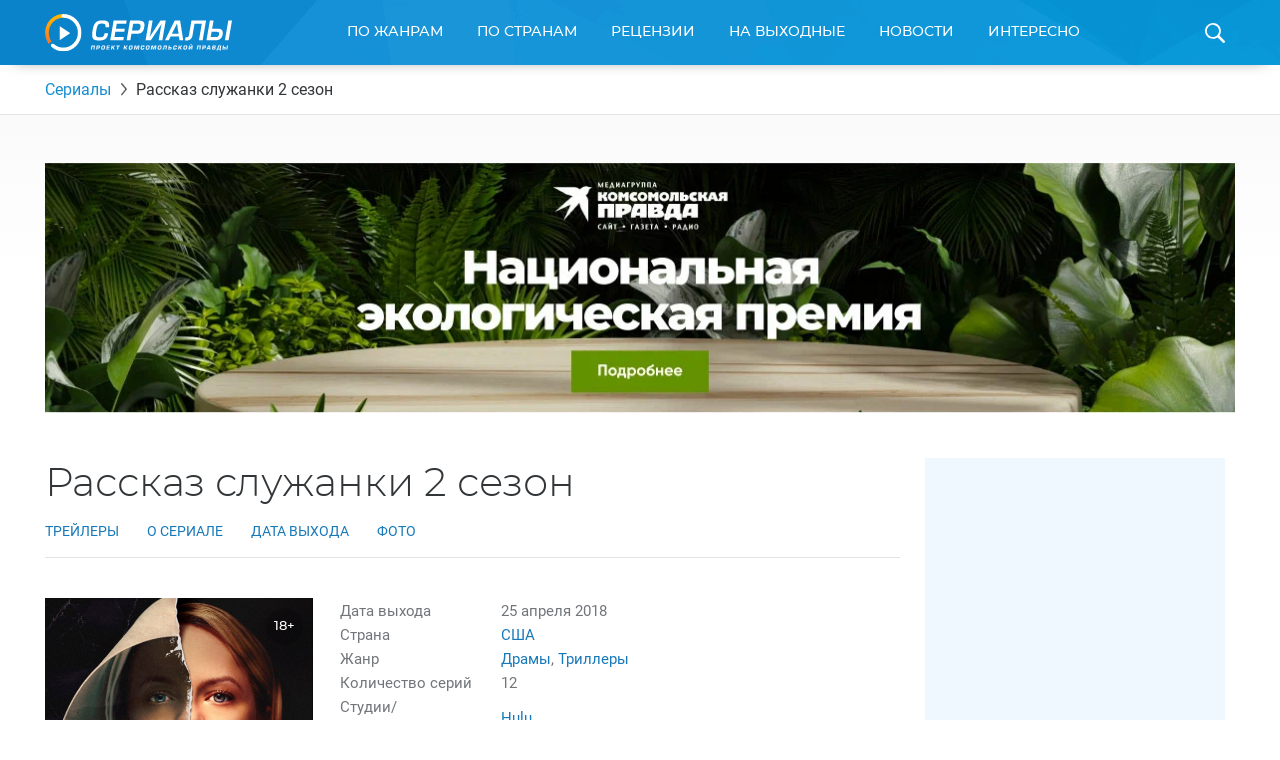

--- FILE ---
content_type: text/html; charset=UTF-8
request_url: https://www.kp.ru/putevoditel/serialy/rasskaz-sluzhanki-2-sezon/
body_size: 31035
content:
    <!DOCTYPE html>
    <html xmlns="http://www.w3.org/1999/xhtml" lang="ru-RU"	>
    <head>
        <meta http-equiv="Content-Type" content="text/html; charset=UTF-8" />
        <meta name="viewport" content="width=device-width, initial-scale=1.0">
        <title>Рассказ служанки 2 сезон: дата выхода сериала, трейлер, фото, видео</title>
        <link rel="icon" type="image/png" href="https://www.kp.ru/putevoditel/serialy/wp-content/themes/serialy/assets/images/favicon-16.png" sizes="16x16">
        <link rel="icon" type="image/png" href="https://www.kp.ru/putevoditel/serialy/wp-content/themes/serialy/assets/images/favicon-32.png" sizes="32x32">
        <link rel="icon" type="image/png" href="https://www.kp.ru/putevoditel/serialy/wp-content/themes/serialy/assets/images/favicon-96.png" sizes="96x96">
        <link rel="icon" type="image/png" href="https://www.kp.ru/putevoditel/serialy/wp-content/themes/serialy/assets/images/favicon-128.png" sizes="128x128">

        <link rel="preconnect" href="//s1.stc.all.kpcdn.net/">

                        <meta property="og:type" content="article">
        <meta class="meta_url" property="og:url" content="https://www.kp.ru/putevoditel/serialy/rasskaz-sluzhanki-2-sezon/">
        <meta class="meta_url" name="twitter:url" content="https://www.kp.ru/putevoditel/serialy/rasskaz-sluzhanki-2-sezon/">
                <link rel="canonical" href="https://www.kp.ru/putevoditel/serialy/rasskaz-sluzhanki-2-sezon/">
    <meta property="og:site_name" content="">
    <meta class="meta_title" name="mrc__share_title" content='Рассказ служанки 2 сезон'>
    <meta class="meta_title" itemprop="name" content='Рассказ служанки 2 сезон'>
    <meta class="meta_title" property="og:title" content='Рассказ служанки 2 сезон'>
    <meta class="meta_title" name="twitter:title" content='Рассказ служанки 2 сезон'>
    <meta class="meta_desc" name="mrc__share_description" content='Всё о сериале Рассказ служанки 2 сезон - The Handmaid&#039;s Tale: дата выхода, официальные трейлеры и видео, фотографии, актеры и актрисы. Отзывы зрителей и профессиональные рецензии. Интересные факты и рейтинг сериала.'>
    <meta class="meta_desc" property="og:description" content='Всё о сериале Рассказ служанки 2 сезон - The Handmaid&#039;s Tale: дата выхода, официальные трейлеры и видео, фотографии, актеры и актрисы. Отзывы зрителей и профессиональные рецензии. Интересные факты и рейтинг сериала.'>
    <meta class="meta_desc" name="description" itemprop="description" content='Всё о сериале Рассказ служанки 2 сезон - The Handmaid&#039;s Tale: дата выхода, официальные трейлеры и видео, фотографии, актеры и актрисы. Отзывы зрителей и профессиональные рецензии. Интересные факты и рейтинг сериала.'>
    <meta class="meta_desc" name="twitter:description" content='Всё о сериале Рассказ служанки 2 сезон - The Handmaid&#039;s Tale: дата выхода, официальные трейлеры и видео, фотографии, актеры и актрисы. Отзывы зрителей и профессиональные рецензии. Интересные факты и рейтинг сериала.'>
    <meta class="meta_image" itemprop="image" content="https://s10.stc.all.kpcdn.net/putevoditel/serialy/wp-content/uploads/2019/07/10-26.jpg">
    <meta class="meta_image" property="og:image" content="https://s10.stc.all.kpcdn.net/putevoditel/serialy/wp-content/uploads/2019/07/10-26.jpg">
    <link class="meta_image_href" rel="image_src" href="https://s10.stc.all.kpcdn.net/putevoditel/serialy/wp-content/uploads/2019/07/10-26.jpg">
    <meta class="meta_image" name="twitter:image:src" content="https://s10.stc.all.kpcdn.net/putevoditel/serialy/wp-content/uploads/2019/07/10-26.jpg">
    <meta property="og:image:alt" content='Рассказ служанки 2 сезон'>
    <meta property="og:locale" content="ru_RU">
    <meta name="keywords" content="Рассказ служанки 2 сезон, рассказ служанки 2 сезон дата выхода, рассказ служанки 2 сезон трейлер, рассказ служанки 2 сезон фото, рассказ служанки 2 видео">
    <meta name="twitter:card" content="summary_large_image">
            <script>const kpSerialCountry = "usa";</script>        
        <script>const inModalCode = "<!--AdFox START--><!--kp_sites--><!--Площадка: Сериалы / * / *--><!--Тип баннера: Serial - 5--><!--Расположение: <вер� страницы>--><div id=\"adfox_163112551559625991\"></div><script>    window.yaContextCb.push(()=>{        Ya.adfoxCode.create({            ownerId: 232598,        containerId: \'adfox_163112551559625991\',            params: {                pp: \'g\',            ps: \'dlxd\',            p2: \'gmok\',            puid1: \'\',            puid2: \'\',            puid3: \'\',            puid4: \'\',            puid5: \'\',            puid6: \'\',            puid7: \'\',            puid9: typeof kpSerialCountry !== \'undefined\' ? kpSerialCountry : \'\'            }        })    })</scr"+"ipt>";</script>
        <!-- Google Tag Manager --><script async type="text/javascript">(function(w,d,s,l,i){w[l]=w[l]||[];w[l].push({'gtm.start':new Date().getTime(),event:'gtm.js'});var f=d.getElementsByTagName(s)[0],j=d.createElement(s),dl=l!='dataLayer'?'&l='+l:'';j.async=true;j.src='https://www.googletagmanager.com/gtm.js?id='+i+dl;f.parentNode.insertBefore(j,f);})(window,document,'script','dataLayer','GTM-N22HG4F');</script><!-- End Google Tag Manager -->

<script>window.Ya || (window.Ya = {});
window.yaContextCb = window.yaContextCb || [];
window.Ya.adfoxCode || (window.Ya.adfoxCode = {});
window.Ya.adfoxCode.hbCallbacks || (window.Ya.adfoxCode.hbCallbacks = []);</script>
<script src="https://yandex.ru/ads/system/context.js" async></script>

<script async src="https://securepubads.g.doubleclick.net/tag/js/gpt.js"></script>
<script> window.googletag = window.googletag || {cmd: []};

if (screen.width <= 767)  {

  googletag.cmd.push(function() {
googletag.defineSlot('/94805857/Serialy(dekstop)-3', [300, 600], 'div-gpt-ad-1581424755624-0').addService(googletag.pubads());
googletag.defineSlot('/94805857/Serial-10.1m', [300, 250], 'div-gpt-ad-1584437699054-0').addService(googletag.pubads());
googletag.pubads().enableSingleRequest();
    googletag.enableServices();
  });
} else {
  
  googletag.cmd.push(function() {
googletag.defineSlot('/94805857/Serialy(dekstop)-3', [300, 600], 'div-gpt-ad-1581424755624-0').addService(googletag.pubads());
//googletag.defineSlot('/94805857/Serial-10.1m', [300, 250], 'div-gpt-ad-1584437699054-0').addService(googletag.pubads());
googletag.pubads().enableSingleRequest();
    googletag.enableServices();
  });
}

</script>





<!-- BEGIN CRITEO LOADER -->
<!--script async type="text/javascript" src="https://static.criteo.net/js/ld/publishertag.js"></script>
<script>
window.Criteo = window.Criteo || {};
window.Criteo.events = window.Criteo.events || [];

function CriteoAdblock(containerid, zoneid) {
  var abp_slot = document.getElementById(containerid);
  Criteo.events.push(function() {
    Criteo.DisplayAcceptableAdIfAdblocked({
    "zoneid": zoneid,
    "containerid": containerid,
    "overrideZoneFloor": false
    });
    abp_slot.style.width = abp_slot.getAttribute("size").split("x")[0]+"px";
    abp_slot.style.height = abp_slot.getAttribute("size").split("x")[1]+"px";
    window.addEventListener("message", function (e) {
    if (e.data && e.data == "criteo-adblock-passback-"+zoneid)
     document.getElementById(containerid).style.display = "none";
    else return;
    }, false);
  });
}
</script-->
<!-- END CRITEO LOADER -->
<script>const userevs = ['scroll', 'touchstart', 'touchend', 'touchmove', 'touchcancel', 'touchenter', 'touchleave'];</script>

<script>let mainSectionHeight;</script><meta name='robots' content='max-image-preview:large' />
	<style>img:is([sizes="auto" i], [sizes^="auto," i]) { contain-intrinsic-size: 3000px 1500px }</style>
	<link rel='stylesheet' id='wp-block-library-css' href='https://www.kp.ru/putevoditel/serialy/wp-includes/css/dist/block-library/style.min.css?ver=6.8.3' type='text/css' media='all' />
<style id='classic-theme-styles-inline-css' type='text/css'>
/*! This file is auto-generated */
.wp-block-button__link{color:#fff;background-color:#32373c;border-radius:9999px;box-shadow:none;text-decoration:none;padding:calc(.667em + 2px) calc(1.333em + 2px);font-size:1.125em}.wp-block-file__button{background:#32373c;color:#fff;text-decoration:none}
</style>
<style id='kp-editor-blocks-kp-rutube-style-inline-css' type='text/css'>
.kp-embed{margin-bottom:32px;position:relative}.kp-embed iframe{bottom:0;display:block;height:0;left:0;margin:auto;max-height:100%;max-width:100%;min-height:100%;min-width:100%;position:absolute;right:0;top:0;width:0}.kp-embed__sizer-wrapper{display:block;max-width:100%;position:relative}

</style>
<style id='kp-editor-blocks-kp-vk-video-style-inline-css' type='text/css'>
.kp-embed{margin-bottom:32px;position:relative}.kp-embed iframe{bottom:0;display:block;height:0;left:0;margin:auto;max-height:100%;max-width:100%;min-height:100%;min-width:100%;position:absolute;right:0;top:0;width:0}.kp-embed__sizer-wrapper{display:block;max-width:100%;position:relative}

</style>
<style id='kp-editor-blocks-kp-ya-music-style-inline-css' type='text/css'>
.kp-audio-embed{margin-bottom:32px;position:relative}.kp-audio-embed iframe{display:block;margin:auto;width:100%}

</style>
<style id='kp-editor-blocks-kp-zvuk-style-inline-css' type='text/css'>
.kp-audio-embed{margin-bottom:32px;position:relative}.kp-audio-embed iframe{display:block;margin:auto;width:100%}

</style>
<style id='global-styles-inline-css' type='text/css'>
:root{--wp--preset--aspect-ratio--square: 1;--wp--preset--aspect-ratio--4-3: 4/3;--wp--preset--aspect-ratio--3-4: 3/4;--wp--preset--aspect-ratio--3-2: 3/2;--wp--preset--aspect-ratio--2-3: 2/3;--wp--preset--aspect-ratio--16-9: 16/9;--wp--preset--aspect-ratio--9-16: 9/16;--wp--preset--color--black: #000000;--wp--preset--color--cyan-bluish-gray: #abb8c3;--wp--preset--color--white: #ffffff;--wp--preset--color--pale-pink: #f78da7;--wp--preset--color--vivid-red: #cf2e2e;--wp--preset--color--luminous-vivid-orange: #ff6900;--wp--preset--color--luminous-vivid-amber: #fcb900;--wp--preset--color--light-green-cyan: #7bdcb5;--wp--preset--color--vivid-green-cyan: #00d084;--wp--preset--color--pale-cyan-blue: #8ed1fc;--wp--preset--color--vivid-cyan-blue: #0693e3;--wp--preset--color--vivid-purple: #9b51e0;--wp--preset--gradient--vivid-cyan-blue-to-vivid-purple: linear-gradient(135deg,rgba(6,147,227,1) 0%,rgb(155,81,224) 100%);--wp--preset--gradient--light-green-cyan-to-vivid-green-cyan: linear-gradient(135deg,rgb(122,220,180) 0%,rgb(0,208,130) 100%);--wp--preset--gradient--luminous-vivid-amber-to-luminous-vivid-orange: linear-gradient(135deg,rgba(252,185,0,1) 0%,rgba(255,105,0,1) 100%);--wp--preset--gradient--luminous-vivid-orange-to-vivid-red: linear-gradient(135deg,rgba(255,105,0,1) 0%,rgb(207,46,46) 100%);--wp--preset--gradient--very-light-gray-to-cyan-bluish-gray: linear-gradient(135deg,rgb(238,238,238) 0%,rgb(169,184,195) 100%);--wp--preset--gradient--cool-to-warm-spectrum: linear-gradient(135deg,rgb(74,234,220) 0%,rgb(151,120,209) 20%,rgb(207,42,186) 40%,rgb(238,44,130) 60%,rgb(251,105,98) 80%,rgb(254,248,76) 100%);--wp--preset--gradient--blush-light-purple: linear-gradient(135deg,rgb(255,206,236) 0%,rgb(152,150,240) 100%);--wp--preset--gradient--blush-bordeaux: linear-gradient(135deg,rgb(254,205,165) 0%,rgb(254,45,45) 50%,rgb(107,0,62) 100%);--wp--preset--gradient--luminous-dusk: linear-gradient(135deg,rgb(255,203,112) 0%,rgb(199,81,192) 50%,rgb(65,88,208) 100%);--wp--preset--gradient--pale-ocean: linear-gradient(135deg,rgb(255,245,203) 0%,rgb(182,227,212) 50%,rgb(51,167,181) 100%);--wp--preset--gradient--electric-grass: linear-gradient(135deg,rgb(202,248,128) 0%,rgb(113,206,126) 100%);--wp--preset--gradient--midnight: linear-gradient(135deg,rgb(2,3,129) 0%,rgb(40,116,252) 100%);--wp--preset--font-size--small: 13px;--wp--preset--font-size--medium: 20px;--wp--preset--font-size--large: 36px;--wp--preset--font-size--x-large: 42px;--wp--preset--spacing--20: 0.44rem;--wp--preset--spacing--30: 0.67rem;--wp--preset--spacing--40: 1rem;--wp--preset--spacing--50: 1.5rem;--wp--preset--spacing--60: 2.25rem;--wp--preset--spacing--70: 3.38rem;--wp--preset--spacing--80: 5.06rem;--wp--preset--shadow--natural: 6px 6px 9px rgba(0, 0, 0, 0.2);--wp--preset--shadow--deep: 12px 12px 50px rgba(0, 0, 0, 0.4);--wp--preset--shadow--sharp: 6px 6px 0px rgba(0, 0, 0, 0.2);--wp--preset--shadow--outlined: 6px 6px 0px -3px rgba(255, 255, 255, 1), 6px 6px rgba(0, 0, 0, 1);--wp--preset--shadow--crisp: 6px 6px 0px rgba(0, 0, 0, 1);}:where(.is-layout-flex){gap: 0.5em;}:where(.is-layout-grid){gap: 0.5em;}body .is-layout-flex{display: flex;}.is-layout-flex{flex-wrap: wrap;align-items: center;}.is-layout-flex > :is(*, div){margin: 0;}body .is-layout-grid{display: grid;}.is-layout-grid > :is(*, div){margin: 0;}:where(.wp-block-columns.is-layout-flex){gap: 2em;}:where(.wp-block-columns.is-layout-grid){gap: 2em;}:where(.wp-block-post-template.is-layout-flex){gap: 1.25em;}:where(.wp-block-post-template.is-layout-grid){gap: 1.25em;}.has-black-color{color: var(--wp--preset--color--black) !important;}.has-cyan-bluish-gray-color{color: var(--wp--preset--color--cyan-bluish-gray) !important;}.has-white-color{color: var(--wp--preset--color--white) !important;}.has-pale-pink-color{color: var(--wp--preset--color--pale-pink) !important;}.has-vivid-red-color{color: var(--wp--preset--color--vivid-red) !important;}.has-luminous-vivid-orange-color{color: var(--wp--preset--color--luminous-vivid-orange) !important;}.has-luminous-vivid-amber-color{color: var(--wp--preset--color--luminous-vivid-amber) !important;}.has-light-green-cyan-color{color: var(--wp--preset--color--light-green-cyan) !important;}.has-vivid-green-cyan-color{color: var(--wp--preset--color--vivid-green-cyan) !important;}.has-pale-cyan-blue-color{color: var(--wp--preset--color--pale-cyan-blue) !important;}.has-vivid-cyan-blue-color{color: var(--wp--preset--color--vivid-cyan-blue) !important;}.has-vivid-purple-color{color: var(--wp--preset--color--vivid-purple) !important;}.has-black-background-color{background-color: var(--wp--preset--color--black) !important;}.has-cyan-bluish-gray-background-color{background-color: var(--wp--preset--color--cyan-bluish-gray) !important;}.has-white-background-color{background-color: var(--wp--preset--color--white) !important;}.has-pale-pink-background-color{background-color: var(--wp--preset--color--pale-pink) !important;}.has-vivid-red-background-color{background-color: var(--wp--preset--color--vivid-red) !important;}.has-luminous-vivid-orange-background-color{background-color: var(--wp--preset--color--luminous-vivid-orange) !important;}.has-luminous-vivid-amber-background-color{background-color: var(--wp--preset--color--luminous-vivid-amber) !important;}.has-light-green-cyan-background-color{background-color: var(--wp--preset--color--light-green-cyan) !important;}.has-vivid-green-cyan-background-color{background-color: var(--wp--preset--color--vivid-green-cyan) !important;}.has-pale-cyan-blue-background-color{background-color: var(--wp--preset--color--pale-cyan-blue) !important;}.has-vivid-cyan-blue-background-color{background-color: var(--wp--preset--color--vivid-cyan-blue) !important;}.has-vivid-purple-background-color{background-color: var(--wp--preset--color--vivid-purple) !important;}.has-black-border-color{border-color: var(--wp--preset--color--black) !important;}.has-cyan-bluish-gray-border-color{border-color: var(--wp--preset--color--cyan-bluish-gray) !important;}.has-white-border-color{border-color: var(--wp--preset--color--white) !important;}.has-pale-pink-border-color{border-color: var(--wp--preset--color--pale-pink) !important;}.has-vivid-red-border-color{border-color: var(--wp--preset--color--vivid-red) !important;}.has-luminous-vivid-orange-border-color{border-color: var(--wp--preset--color--luminous-vivid-orange) !important;}.has-luminous-vivid-amber-border-color{border-color: var(--wp--preset--color--luminous-vivid-amber) !important;}.has-light-green-cyan-border-color{border-color: var(--wp--preset--color--light-green-cyan) !important;}.has-vivid-green-cyan-border-color{border-color: var(--wp--preset--color--vivid-green-cyan) !important;}.has-pale-cyan-blue-border-color{border-color: var(--wp--preset--color--pale-cyan-blue) !important;}.has-vivid-cyan-blue-border-color{border-color: var(--wp--preset--color--vivid-cyan-blue) !important;}.has-vivid-purple-border-color{border-color: var(--wp--preset--color--vivid-purple) !important;}.has-vivid-cyan-blue-to-vivid-purple-gradient-background{background: var(--wp--preset--gradient--vivid-cyan-blue-to-vivid-purple) !important;}.has-light-green-cyan-to-vivid-green-cyan-gradient-background{background: var(--wp--preset--gradient--light-green-cyan-to-vivid-green-cyan) !important;}.has-luminous-vivid-amber-to-luminous-vivid-orange-gradient-background{background: var(--wp--preset--gradient--luminous-vivid-amber-to-luminous-vivid-orange) !important;}.has-luminous-vivid-orange-to-vivid-red-gradient-background{background: var(--wp--preset--gradient--luminous-vivid-orange-to-vivid-red) !important;}.has-very-light-gray-to-cyan-bluish-gray-gradient-background{background: var(--wp--preset--gradient--very-light-gray-to-cyan-bluish-gray) !important;}.has-cool-to-warm-spectrum-gradient-background{background: var(--wp--preset--gradient--cool-to-warm-spectrum) !important;}.has-blush-light-purple-gradient-background{background: var(--wp--preset--gradient--blush-light-purple) !important;}.has-blush-bordeaux-gradient-background{background: var(--wp--preset--gradient--blush-bordeaux) !important;}.has-luminous-dusk-gradient-background{background: var(--wp--preset--gradient--luminous-dusk) !important;}.has-pale-ocean-gradient-background{background: var(--wp--preset--gradient--pale-ocean) !important;}.has-electric-grass-gradient-background{background: var(--wp--preset--gradient--electric-grass) !important;}.has-midnight-gradient-background{background: var(--wp--preset--gradient--midnight) !important;}.has-small-font-size{font-size: var(--wp--preset--font-size--small) !important;}.has-medium-font-size{font-size: var(--wp--preset--font-size--medium) !important;}.has-large-font-size{font-size: var(--wp--preset--font-size--large) !important;}.has-x-large-font-size{font-size: var(--wp--preset--font-size--x-large) !important;}
:where(.wp-block-post-template.is-layout-flex){gap: 1.25em;}:where(.wp-block-post-template.is-layout-grid){gap: 1.25em;}
:where(.wp-block-columns.is-layout-flex){gap: 2em;}:where(.wp-block-columns.is-layout-grid){gap: 2em;}
:root :where(.wp-block-pullquote){font-size: 1.5em;line-height: 1.6;}
</style>
<link data-minify="1" rel='stylesheet' id='ep_general_styles-css' href='https://www.kp.ru/putevoditel/serialy/wp-content/cache/min/1/putevoditel/serialy/wp-content/plugins/elasticpress/dist/css/general-styles.css?ver=1764140451' type='text/css' media='all' />
<link data-minify="1" rel='stylesheet' id='serialy-style-css' href='https://www.kp.ru/putevoditel/serialy/wp-content/cache/min/1/putevoditel/serialy/wp-content/themes/serialy/assets/css/general.css?ver=1759786144' type='text/css' media='all' />
<script type="text/javascript" src="https://www.kp.ru/putevoditel/serialy/wp-includes/js/jquery/jquery.min.js?ver=3.7.1" id="jquery-core-js" defer></script>


<script type="text/javascript" src="//cdn.viqeo.tv/js/vq_starter.js" id="vq-starter-js" defer></script>

<link rel='preload' href='https://s16.stc.all.kpcdn.net/putevoditel/serialy/wp-content/uploads/2019/07/2d86d03f079f8031bb9b5d02ca07e3-e1563619796532-467x697.jpg' as='image'  crossorigin><!-- Нет версии AMPHTML для этого URL. --><link rel="icon" href="https://s15.stc.all.kpcdn.net/putevoditel/serialy/wp-content/uploads/2021/07/favicon.png" sizes="32x32" />
<link rel="icon" href="https://s12.stc.all.kpcdn.net/putevoditel/serialy/wp-content/uploads/2021/07/favicon.png" sizes="192x192" />
<link rel="apple-touch-icon" href="https://s3.stc.all.kpcdn.net/putevoditel/serialy/wp-content/uploads/2021/07/favicon.png" />
<meta name="msapplication-TileImage" content="https://s9.stc.all.kpcdn.net/putevoditel/serialy/wp-content/uploads/2021/07/favicon.png" />
<noscript><style id="rocket-lazyload-nojs-css">.rll-youtube-player, [data-lazy-src]{display:none !important;}</style></noscript>    </head>
        <body  >
    <!--AdFox START-->
<!--kp_sites-->
<!--Площадка: kp.ru - Сериалы / * / *-->
<!--Тип баннера: Serial (mobile, tablet) - fullscreen-->
<!--Расположение: верх страницы-->
<div id="adfox_169175090791595063"></div>
<script>
    window.yaContextCb.push(()=>{
        Ya.adfoxCode.createAdaptive({
            ownerId: 232598,
            containerId: 'adfox_169175090791595063',
            params: {
                pp: 'g',
                ps: 'dlxd',
                p2: 'imtg',
                puid1: '',
                puid2: '',
                puid3: '',
                puid4: '',
                puid5: '',
                puid6: '',
                puid7: '',
            puid9: typeof kpSerialCountry !== 'undefined' ? kpSerialCountry : ''
            }
        }, ['tablet', 'phone'], {
            tabletWidth: 1023,
            phoneWidth: 767,
            isAutoReloads: false
        })
    });
</script>        <div class="page-wrapper">
        <header class="page-header">
        <div class="grid-container">
            <div class="page-header_inner">
                <a class="page-header_logo-wrapper" href="https://www.kp.ru/putevoditel/serialy/">
                    <img class="page-header_logo" src="data:image/svg+xml,%3Csvg%20xmlns='http://www.w3.org/2000/svg'%20viewBox='0%200%20187%2037'%3E%3C/svg%3E" alt="Сериалы. Проект Комсомольской Правды" height="37" width="187" data-lazy-src="https://www.kp.ru/putevoditel/serialy/wp-content/themes/serialy/assets/images/logo.svg"><noscript><img class="page-header_logo" src="https://www.kp.ru/putevoditel/serialy/wp-content/themes/serialy/assets/images/logo.svg" alt="Сериалы. Проект Комсомольской Правды" height="37" width="187"></noscript>
                </a>
                <div id="menu-main-wrapper" class="menu-main show-for-medium">
                    <nav class="menu-main_menu-container"><ul id="menu-main_menu" class="menu"><li id="menu-item-8789" class="menu-item menu-item-type-custom menu-item-object-custom menu-item-has-children menu-item-8789"><a href="https://www.kp.ru/putevoditel/serialy/katalog/">По жанрам</a>
<div class='sub-menu_wrapper'><ul class='sub-menu grid-container'>
	<li id="menu-item-5858" class="menu-item menu-item-type-taxonomy menu-item-object-genre menu-item-5858"><a href="https://www.kp.ru/putevoditel/serialy/komedii/">Комедии</a></li>
	<li id="menu-item-5618" class="menu-item menu-item-type-taxonomy menu-item-object-genre menu-item-5618"><a href="https://www.kp.ru/putevoditel/serialy/dramy/">Драмы</a></li>
	<li id="menu-item-5862" class="menu-item menu-item-type-taxonomy menu-item-object-genre menu-item-5862"><a href="https://www.kp.ru/putevoditel/serialy/uzhasy/">Ужасы</a></li>
	<li id="menu-item-5861" class="menu-item menu-item-type-taxonomy menu-item-object-genre menu-item-5861"><a href="https://www.kp.ru/putevoditel/serialy/boeviki/">Боевики</a></li>
	<li id="menu-item-5859" class="menu-item menu-item-type-taxonomy menu-item-object-genre menu-item-5859"><a href="https://www.kp.ru/putevoditel/serialy/trillery/">Триллеры</a></li>
	<li id="menu-item-5860" class="menu-item menu-item-type-taxonomy menu-item-object-genre menu-item-5860"><a href="https://www.kp.ru/putevoditel/serialy/fehntezi/">Фэнтези</a></li>
	<li id="menu-item-8083" class="menu-item menu-item-type-taxonomy menu-item-object-genre menu-item-8083"><a href="https://www.kp.ru/putevoditel/serialy/detektivi/">Детективы</a></li>
	<li id="menu-item-8084" class="menu-item menu-item-type-taxonomy menu-item-object-genre menu-item-8084"><a href="https://www.kp.ru/putevoditel/serialy/kriminal/">Криминал</a></li>
	<li id="menu-item-8085" class="menu-item menu-item-type-taxonomy menu-item-object-genre menu-item-8085"><a href="https://www.kp.ru/putevoditel/serialy/fantastika/">Фантастика</a></li>
	<li id="menu-item-8086" class="menu-item menu-item-type-taxonomy menu-item-object-genre menu-item-8086"><a href="https://www.kp.ru/putevoditel/serialy/melodramy/">Мелодрамы</a></li>
</ul></div>
</li>
<li id="menu-item-8805" class="menu-item menu-item-type-custom menu-item-object-custom menu-item-has-children menu-item-8805"><a href="https://www.kp.ru/putevoditel/serialy/usa/">По странам</a>
<div class='sub-menu_wrapper'><ul class='sub-menu grid-container'>
	<li id="menu-item-8807" class="menu-item menu-item-type-custom menu-item-object-custom menu-item-8807"><a href="https://www.kp.ru/putevoditel/serialy/usa/">США</a></li>
	<li id="menu-item-8809" class="menu-item menu-item-type-custom menu-item-object-custom menu-item-8809"><a href="https://www.kp.ru/putevoditel/serialy/russia/">Россия</a></li>
	<li id="menu-item-8812" class="menu-item menu-item-type-custom menu-item-object-custom menu-item-8812"><a href="https://www.kp.ru/putevoditel/serialy/angliya/">Англия</a></li>
	<li id="menu-item-8813" class="menu-item menu-item-type-custom menu-item-object-custom menu-item-8813"><a href="https://www.kp.ru/putevoditel/serialy/italy/">Италия</a></li>
	<li id="menu-item-8816" class="menu-item menu-item-type-custom menu-item-object-custom menu-item-8816"><a href="https://www.kp.ru/putevoditel/serialy/turtsiya/">Турция</a></li>
	<li id="menu-item-8817" class="menu-item menu-item-type-custom menu-item-object-custom menu-item-8817"><a href="https://www.kp.ru/putevoditel/serialy/ukraina/">Украина</a></li>
	<li id="menu-item-8819" class="menu-item menu-item-type-custom menu-item-object-custom menu-item-8819"><a href="https://www.kp.ru/putevoditel/serialy/kanada/">Канада</a></li>
	<li id="menu-item-8821" class="menu-item menu-item-type-custom menu-item-object-custom menu-item-8821"><a href="https://www.kp.ru/putevoditel/serialy/yaponiya/">Япония</a></li>
	<li id="menu-item-8826" class="menu-item menu-item-type-custom menu-item-object-custom menu-item-8826"><a href="https://www.kp.ru/putevoditel/serialy/spain/">Испания</a></li>
	<li id="menu-item-8827" class="menu-item menu-item-type-custom menu-item-object-custom menu-item-8827"><a href="https://www.kp.ru/putevoditel/serialy/frantsiya/">Франция</a></li>
	<li id="menu-item-8829" class="menu-item menu-item-type-custom menu-item-object-custom menu-item-8829"><a href="https://www.kp.ru/putevoditel/serialy/germany/">Германия</a></li>
</ul></div>
</li>
<li id="menu-item-8797" class="menu-item menu-item-type-custom menu-item-object-custom menu-item-8797"><a href="https://www.kp.ru/putevoditel/serialy/retsenzii/">Рецензии</a></li>
<li id="menu-item-8793" class="menu-item menu-item-type-custom menu-item-object-custom menu-item-8793"><a href="https://www.kp.ru/putevoditel/serialy/vihodnie/">На выходные</a></li>
<li id="menu-item-8795" class="menu-item menu-item-type-custom menu-item-object-custom menu-item-8795"><a href="https://www.kp.ru/putevoditel/serialy/novosti/">Новости</a></li>
<li id="menu-item-8833" class="menu-item menu-item-type-custom menu-item-object-custom menu-item-has-children menu-item-8833"><a href="https://www.kp.ru/putevoditel/serialy/interesno/">Интересно</a>
<div class='sub-menu_wrapper'><ul class='sub-menu grid-container'>
	<li id="menu-item-47147" class="menu-item menu-item-type-custom menu-item-object-custom menu-item-47147"><a href="https://www.kp.ru/putevoditel/serialy/novosti-turetskikh-serialov/">Новости турецких сериалов</a></li>
	<li id="menu-item-151885" class="menu-item menu-item-type-custom menu-item-object-custom menu-item-151885"><a href="https://www.kp.ru/putevoditel/serialy/novosti-aziatskikh-serialov/">Азиатские сериалы</a></li>
	<li id="menu-item-47154" class="menu-item menu-item-type-custom menu-item-object-custom menu-item-47154"><a href="https://www.kp.ru/putevoditel/serialy/intervyu-so-zvezdami-serialov/">Интервью</a></li>
	<li id="menu-item-65719" class="menu-item menu-item-type-custom menu-item-object-custom menu-item-65719"><a href="https://www.kp.ru/putevoditel/serialy/svetskie-novosti/">Светские новости</a></li>
	<li id="menu-item-78095" class="menu-item menu-item-type-custom menu-item-object-custom menu-item-78095"><a href="https://www.kp.ru/putevoditel/serialy/testy-po-serialam/">Тесты</a></li>
	<li id="menu-item-86142" class="menu-item menu-item-type-custom menu-item-object-custom menu-item-86142"><a href="https://www.kp.ru/putevoditel/serialy/spojlery-iz-serialov/">Спойлеры из сериалов</a></li>
</ul></div>
</li>

                                                <li class="menu-main_duplicator-wrapper hidden">
                                                <div id="menu-main-duplicator-trigger" class="menu-main_duplicator-trigger">еще</div>
                                                <div id="menu-main-duplicator" class="menu-main_duplicator">
                                                    <div id="menu-main-duplicator-list" class="menu-main_duplicator-list grid-container"></div>
                                                </div>
                                                </li>
                                              </ul></nav>                </div>
                <span id="header-search-trigger" class="page-header_search-icon-wrapper"></span>
                <div id="header-search-form" class="page-header_search-form">
                    <div class="grid-container">
                        <form action="https://www.kp.ru/putevoditel/serialy/" method="get">
                            <div class="page-header_search-form-inner">
                                <input type="text" class="page-header_search-query" name="s" id="search-query" placeholder="Введите название сериала">
                                <input type="submit" class="page-header_search-button" value="Найти">
                            </div>
                        </form>
                    </div>
                </div>
                
            </div>
        </div>
    </header>
    <div class="mobile-menu hide-for-medium show-for-tiny-down">
        <div class="mobile-menu_opener">
            <div class="mobile-menu_home-item">
                <strong class="mobile-menu_home">Главная</strong>
                <small class="mobile-menu_small">(выберите раздел)</small>
                <span class="mobile-menu_arrow"></span>
            </div>
        </div>
        <nav class="mobile-menu_menu-container"><ul id="main-mobile-menu" class="mobile-menu"><li class="mobile-menu_item mobile-menu_item-type-custom mobile-menu_item-object-custom mobile-menu_item-has-children menu-item-8789"><a href="https://www.kp.ru/putevoditel/serialy/katalog/">По жанрам</a>
<span class='mobile-menu_sub-menu-trigger sub-menu-trigger'></span><ul class='mobile-menu_sub-menu'>
	<li class="mobile-menu_item mobile-menu_item-type-taxonomy mobile-menu_item-object-genre menu-item-5858"><a href="https://www.kp.ru/putevoditel/serialy/komedii/">Комедии</a></li>
	<li class="mobile-menu_item mobile-menu_item-type-taxonomy mobile-menu_item-object-genre menu-item-5618"><a href="https://www.kp.ru/putevoditel/serialy/dramy/">Драмы</a></li>
	<li class="mobile-menu_item mobile-menu_item-type-taxonomy mobile-menu_item-object-genre menu-item-5862"><a href="https://www.kp.ru/putevoditel/serialy/uzhasy/">Ужасы</a></li>
	<li class="mobile-menu_item mobile-menu_item-type-taxonomy mobile-menu_item-object-genre menu-item-5861"><a href="https://www.kp.ru/putevoditel/serialy/boeviki/">Боевики</a></li>
	<li class="mobile-menu_item mobile-menu_item-type-taxonomy mobile-menu_item-object-genre menu-item-5859"><a href="https://www.kp.ru/putevoditel/serialy/trillery/">Триллеры</a></li>
	<li class="mobile-menu_item mobile-menu_item-type-taxonomy mobile-menu_item-object-genre menu-item-5860"><a href="https://www.kp.ru/putevoditel/serialy/fehntezi/">Фэнтези</a></li>
	<li class="mobile-menu_item mobile-menu_item-type-taxonomy mobile-menu_item-object-genre menu-item-8083"><a href="https://www.kp.ru/putevoditel/serialy/detektivi/">Детективы</a></li>
	<li class="mobile-menu_item mobile-menu_item-type-taxonomy mobile-menu_item-object-genre menu-item-8084"><a href="https://www.kp.ru/putevoditel/serialy/kriminal/">Криминал</a></li>
	<li class="mobile-menu_item mobile-menu_item-type-taxonomy mobile-menu_item-object-genre menu-item-8085"><a href="https://www.kp.ru/putevoditel/serialy/fantastika/">Фантастика</a></li>
	<li class="mobile-menu_item mobile-menu_item-type-taxonomy mobile-menu_item-object-genre menu-item-8086"><a href="https://www.kp.ru/putevoditel/serialy/melodramy/">Мелодрамы</a></li>
</ul>
</li>
<li class="mobile-menu_item mobile-menu_item-type-custom mobile-menu_item-object-custom mobile-menu_item-has-children menu-item-8805"><a href="https://www.kp.ru/putevoditel/serialy/usa/">По странам</a>
<span class='mobile-menu_sub-menu-trigger sub-menu-trigger'></span><ul class='mobile-menu_sub-menu'>
	<li class="mobile-menu_item mobile-menu_item-type-custom mobile-menu_item-object-custom menu-item-8807"><a href="https://www.kp.ru/putevoditel/serialy/usa/">США</a></li>
	<li class="mobile-menu_item mobile-menu_item-type-custom mobile-menu_item-object-custom menu-item-8809"><a href="https://www.kp.ru/putevoditel/serialy/russia/">Россия</a></li>
	<li class="mobile-menu_item mobile-menu_item-type-custom mobile-menu_item-object-custom menu-item-8812"><a href="https://www.kp.ru/putevoditel/serialy/angliya/">Англия</a></li>
	<li class="mobile-menu_item mobile-menu_item-type-custom mobile-menu_item-object-custom menu-item-8813"><a href="https://www.kp.ru/putevoditel/serialy/italy/">Италия</a></li>
	<li class="mobile-menu_item mobile-menu_item-type-custom mobile-menu_item-object-custom menu-item-8816"><a href="https://www.kp.ru/putevoditel/serialy/turtsiya/">Турция</a></li>
	<li class="mobile-menu_item mobile-menu_item-type-custom mobile-menu_item-object-custom menu-item-8817"><a href="https://www.kp.ru/putevoditel/serialy/ukraina/">Украина</a></li>
	<li class="mobile-menu_item mobile-menu_item-type-custom mobile-menu_item-object-custom menu-item-8819"><a href="https://www.kp.ru/putevoditel/serialy/kanada/">Канада</a></li>
	<li class="mobile-menu_item mobile-menu_item-type-custom mobile-menu_item-object-custom menu-item-8821"><a href="https://www.kp.ru/putevoditel/serialy/yaponiya/">Япония</a></li>
	<li class="mobile-menu_item mobile-menu_item-type-custom mobile-menu_item-object-custom menu-item-8826"><a href="https://www.kp.ru/putevoditel/serialy/spain/">Испания</a></li>
	<li class="mobile-menu_item mobile-menu_item-type-custom mobile-menu_item-object-custom menu-item-8827"><a href="https://www.kp.ru/putevoditel/serialy/frantsiya/">Франция</a></li>
	<li class="mobile-menu_item mobile-menu_item-type-custom mobile-menu_item-object-custom menu-item-8829"><a href="https://www.kp.ru/putevoditel/serialy/germany/">Германия</a></li>
</ul>
</li>
<li class="mobile-menu_item mobile-menu_item-type-custom mobile-menu_item-object-custom menu-item-8797"><a href="https://www.kp.ru/putevoditel/serialy/retsenzii/">Рецензии</a></li>
<li class="mobile-menu_item mobile-menu_item-type-custom mobile-menu_item-object-custom menu-item-8793"><a href="https://www.kp.ru/putevoditel/serialy/vihodnie/">На выходные</a></li>
<li class="mobile-menu_item mobile-menu_item-type-custom mobile-menu_item-object-custom menu-item-8795"><a href="https://www.kp.ru/putevoditel/serialy/novosti/">Новости</a></li>
<li class="mobile-menu_item mobile-menu_item-type-custom mobile-menu_item-object-custom mobile-menu_item-has-children menu-item-8833"><a href="https://www.kp.ru/putevoditel/serialy/interesno/">Интересно</a>
<span class='mobile-menu_sub-menu-trigger sub-menu-trigger'></span><ul class='mobile-menu_sub-menu'>
	<li class="mobile-menu_item mobile-menu_item-type-custom mobile-menu_item-object-custom menu-item-47147"><a href="https://www.kp.ru/putevoditel/serialy/novosti-turetskikh-serialov/">Новости турецких сериалов</a></li>
	<li class="mobile-menu_item mobile-menu_item-type-custom mobile-menu_item-object-custom menu-item-151885"><a href="https://www.kp.ru/putevoditel/serialy/novosti-aziatskikh-serialov/">Азиатские сериалы</a></li>
	<li class="mobile-menu_item mobile-menu_item-type-custom mobile-menu_item-object-custom menu-item-47154"><a href="https://www.kp.ru/putevoditel/serialy/intervyu-so-zvezdami-serialov/">Интервью</a></li>
	<li class="mobile-menu_item mobile-menu_item-type-custom mobile-menu_item-object-custom menu-item-65719"><a href="https://www.kp.ru/putevoditel/serialy/svetskie-novosti/">Светские новости</a></li>
	<li class="mobile-menu_item mobile-menu_item-type-custom mobile-menu_item-object-custom menu-item-78095"><a href="https://www.kp.ru/putevoditel/serialy/testy-po-serialam/">Тесты</a></li>
	<li class="mobile-menu_item mobile-menu_item-type-custom mobile-menu_item-object-custom menu-item-86142"><a href="https://www.kp.ru/putevoditel/serialy/spojlery-iz-serialov/">Спойлеры из сериалов</a></li>
</ul>
</li>
</ul></nav>    </div>
    
        <div class="bread-crumbs_wrapper">
        <div class="grid-container">
            <ul class="bread-crumbs">
                <li class="bread-crumbs_item"><a href="https://www.kp.ru/putevoditel/serialy/">Сериалы</a></li>
                <li class="bread-crumbs_item">Рассказ служанки 2 сезон</li>
            </ul>
        </div>
    </div>
        <script type="application/ld+json">{"@context": "http://schema.org", "@type": "BreadcrumbList", "itemListElement": [ {"@type": "ListItem", "position": 1, "item": { "@id": "https://www.kp.ru/putevoditel/serialy/", "name": "Сериалы" } }]}</script>
        <div class="page-inner">
        <div class="grid-container">
                        <div class="grid-x grid-margin-x grid-padding-y">
                                    <div class="cell show-for-tiny">
                        <div style="width: 100%;">
                            <div class="ad_block ad_header ad_desktop">
                                <!-- BEGIN 1494532 - Adblock - KP Serial - RU - CDB - SA - 970x250 (desktop) - 970x250 - 1 -->
<!--<div id="crt-1494532" size="970x250" style="margin: 0 auto; text-align: center;">
<script type="text/javascript">CriteoAdblock("crt-1494532", 1494532);</script>
</div>-->
<!-- END CRITEO TAG -->

<!--Тип баннера: Serial - 1-->
<div id="adfox_164848158496217868"></div>
<!--Тип баннера: Serial - 1 Tablet-->
<div id="adfox_16484815276667129"></div>
<script>
if (document.documentElement.clientWidth > 1023) {
    window.yaContextCb.push(()=>{
        Ya.adfoxCode.createAdaptive({
            ownerId: 232598,
            containerId: 'adfox_164848158496217868',
            onLoad: function(data){
                if ((typeof data != 'undefined') && (data.bundleName === "banner.background")) {
                    document.body.style.top = '0px'
                    document.body.style.transition = 'top 1.5s ease'
                    var content = document.querySelector(".page-wrapper")
                    content.style.position = 'relative'
                    content.style.zIndex = '1000'
                    content.style.background = '#FAFAFB'
                    document.querySelector(".ad-slot__header-desktop").style.height = '0px'
                }
            },
            params: {
                pp: 'g',
                ps: 'dlxd',
                p2: 'gmnx',
                puid1: '',
                puid2: '',
                puid3: '',
                puid4: '',
                puid5: '',
                puid6: '',
                puid7: '',
            puid9: typeof kpSerialCountry !== 'undefined' ? kpSerialCountry : ''
            }
        }, ['desktop'], {
            tabletWidth: 1023,
            phoneWidth: 639,
            isAutoReloads: false
        })
    })
} if (document.documentElement.clientWidth > 479 && document.documentElement.clientWidth < 1024)
 {
    window.yaContextCb.push(()=>{
        Ya.adfoxCode.createAdaptive({
            ownerId: 232598,
            containerId: 'adfox_16484815276667129',
            params: {
                pp: 'i',
                ps: 'dlxd',
                p2: 'gmnx',
                puid1: '',
                puid2: '',
                puid3: '',
                puid4: '',
                puid5: '',
                puid6: '',
                puid7: '',
            puid9: typeof kpSerialCountry !== 'undefined' ? kpSerialCountry : ''
            }
        }, ['tablet'], {
            tabletWidth: 1023,
            phoneWidth: 479,
            isAutoReloads: false
        })
    })
;
}
</script>                            </div>
                        </div>
                    </div>
                                            </div>
                        <div class="grid-x grid-margin-x grid-padding-y">
                <section id="main-section" class="auto cell main_section" style="max-width:855px">
                    <div class="serial-header">
                        <h1 class="serial-header_title">Рассказ служанки 2 сезон</h1>
                                                    <div style="width: 100%;" class="show-for-small-only">
                                <div class="ad_block ad_header ad_mobile">
                                    <!--Тип баннера: Serial - 1 Mobile-->
<div><div id="adfox_164848110649646751"></div></div>
<script>if (document.documentElement.clientWidth < 480) {
    window.yaContextCb.push(()=>{
        Ya.adfoxCode.createAdaptive({
            ownerId: 232598,
            containerId: 'adfox_164848110649646751',
            params: {
                pp: 'h',
                ps: 'dlxd',
                p2: 'gmnx',
                puid1: '',
                puid2: '',
                puid3: '',
                puid4: '',
                puid5: '',
                puid6: '',
                puid7: '',
            puid9: typeof kpSerialCountry !== 'undefined' ? kpSerialCountry : ''
            }
        }, ['phone'], {
            tabletWidth: 1023,
            phoneWidth: 479,
            isAutoReloads: false
        })
    });}</script>                                </div>
                            </div>
                                                <ul class="serial-header_menu">
                                                            <li class="serial-header_menu-item"><a class="serial-header_menu-item-link" href="#videos">Трейлеры</a></li>
                                                                <li class="serial-header_menu-item"><a class="serial-header_menu-item-link" href="#about">О сериале</a></li>
                                                                <li class="serial-header_menu-item"><a class="serial-header_menu-item-link" href="#episodes">Дата выхода</a></li>
                                                                <li class="serial-header_menu-item"><a class="serial-header_menu-item-link" href="#photos">Фото</a></li>
                                                        </ul>
                    </div>
                    <div class="serial-summary">
                        <div class="grid-x grid-margin-x">
                            <div class="large-4 medium-4 tiny-4 small-12 cell">
                                <div class="serial-summary_poster">
                                    <img src="data:image/svg+xml,%3Csvg%20xmlns='http://www.w3.org/2000/svg'%20viewBox='0%200%20467%20697'%3E%3C/svg%3E" height="697" width="467"class="serial-summary_poster-image" data-lazy-srcset="https://s16.stc.all.kpcdn.net/putevoditel/serialy/wp-content/uploads/2019/07/2d86d03f079f8031bb9b5d02ca07e3-e1563619796532-467x697.jpg 1x, https://s16.stc.all.kpcdn.net/putevoditel/serialy/wp-content/uploads/2019/07/2d86d03f079f8031bb9b5d02ca07e3-e1563619796532-467x697.jpg 2x" alt="Рассказ служанки 2 сезон" data-lazy-src="https://s16.stc.all.kpcdn.net/putevoditel/serialy/wp-content/uploads/2019/07/2d86d03f079f8031bb9b5d02ca07e3-e1563619796532-467x697.jpg"><noscript><img src="https://s16.stc.all.kpcdn.net/putevoditel/serialy/wp-content/uploads/2019/07/2d86d03f079f8031bb9b5d02ca07e3-e1563619796532-467x697.jpg" height="697" width="467"class="serial-summary_poster-image" srcset="https://s16.stc.all.kpcdn.net/putevoditel/serialy/wp-content/uploads/2019/07/2d86d03f079f8031bb9b5d02ca07e3-e1563619796532-467x697.jpg 1x, https://s16.stc.all.kpcdn.net/putevoditel/serialy/wp-content/uploads/2019/07/2d86d03f079f8031bb9b5d02ca07e3-e1563619796532-467x697.jpg 2x" alt="Рассказ служанки 2 сезон"></noscript>
                                    <div class="serial-summary_poster-age-rating">18+</div>                                </div>
                            </div>
                            <div class="large-8 medium-8 tiny-8 small-12 cell">
                                    <table class="serial-summary_table">
        <tr class="serial-summary_table-row">
            <td class="serial-summary_table-cell-left">Дата выхода</td>
            <td class="serial-summary_table-cell-right">25 апреля 2018</td>
        </tr>
        <tr class="serial-summary_table-row">
            <td class="serial-summary_table-cell-left">Страна</td>
            <td class="serial-summary_table-cell-right"><a href="https://www.kp.ru/putevoditel/serialy/usa/">США</a></td>
        </tr>
        <tr class="serial-summary_table-row">
            <td class="serial-summary_table-cell-left">Жанр</td>
            <td class="serial-summary_table-cell-right"><a href="https://www.kp.ru/putevoditel/serialy/dramy/">Драмы</a>, <a href="https://www.kp.ru/putevoditel/serialy/trillery/">Триллеры</a></td>
        </tr>
                    <tr class="serial-summary_table-row">
                <td class="serial-summary_table-cell-left">Количество серий</td>
                <td class="serial-summary_table-cell-right">12</td>
            </tr>
                            <tr class="serial-summary_table-row">
            <td class="serial-summary_table-cell-left">Студии/Телеканалы</td>
            <td class="serial-summary_table-cell-right"><a href="https://www.kp.ru/putevoditel/serialy/hulu/">Hulu</a></td>
        </tr>
                    <tr class="serial-summary_table-row table-spacer">
                <td class="serial-summary_table-cell-left">Актёры</td>
                <td class="serial-summary_table-cell-right">
                    <a href="https://www.kp.ru/putevoditel/serialy/zvezdy/moss-elizabet/">Мосс Элизабет</a>, <a href="https://www.kp.ru/putevoditel/serialy/zvezdy/fajns-dzhozef/">Файнс Джозеф</a>, <a href="https://www.kp.ru/putevoditel/serialy/zvezdy/uajli-samira/">Уайли Самира</a>                </td>
            </tr>
                                <tr class="serial-summary_table-row">
                <td class="serial-summary_table-cell-left">Рейтинг КП</td>
                <td class="serial-summary_table-cell-right">7.90</td>
            </tr>
            
        
            </table>
                                    <div class="show-for-large">    <div class="sharing_wrapper small">

        <a class="sharing_item sharing_vk small" href="javascript:;" data-title="Рассказ служанки 2 сезон" data-image="https://s10.stc.all.kpcdn.net/putevoditel/serialy/wp-content/uploads/2019/07/10-26.jpg" data-descr="Всё о сериале Рассказ служанки 2 сезон - The Handmaid&apos;s Tale: дата выхода, официальные трейлеры и видео, фотографии, актеры и актрисы. Отзывы зрителей и профессиональные рецензии. Интересные факты и рейтинг сериала." data-url="https://www.kp.ru/putevoditel/serialy/rasskaz-sluzhanki-2-sezon/">
            <svg class="sharing_icon" xmlns="http://www.w3.org/2000/svg" width="20" height="11.99" viewBox="0 0 20 11.99"><path d="M10.68 11.984c.666 0 .666-.959.666-1.332a1.432 1.432 0 011.326-1.331c.666 0 1.808 1.142 2.663 2 .666.666.666.666 1.332.666h2a1.348 1.348 0 001.332-1.332c0-.416-.456-1.122-2-2.663-1.332-1.332-2.015-.644 0-3.329 1.227-1.635 2.12-3.116 1.967-3.544C19.82.711 16.407.061 16.002.668a24.889 24.889 0 00-2 3.329c-.666 1.332-.732 2-1.332 2s-.666-1.292-.666-2c0-2.2.319-3.758-.666-3.995h-2a3.869 3.869 0 00-2 .666s-.826.644-.666.666c.2.027 1.332-.276 1.332.666v1.329s.006 2.663-.666 2.663-2-2.663-3.329-4.66C3.486.548 3.343.666 2.677.666c-.714 0-1.331.028-2 .028s-.751.424-.666.638c1.332 3.329 2.288 5.419 4.818 8.053 2.32 2.416 3.87 2.545 5.168 2.6.35.015.017-.001.683-.001z" fill="#fff" fill-rule="evenodd"/></svg>
            <span class="sharing_name">В контакте</span>
        </a>
                <a class="sharing_item sharing_tg small" href="javascript:;" data-title="Рассказ служанки 2 сезон" data-image="https://s10.stc.all.kpcdn.net/putevoditel/serialy/wp-content/uploads/2019/07/10-26.jpg" data-descr="Всё о сериале Рассказ служанки 2 сезон - The Handmaid&apos;s Tale: дата выхода, официальные трейлеры и видео, фотографии, актеры и актрисы. Отзывы зрителей и профессиональные рецензии. Интересные факты и рейтинг сериала." data-url="https://www.kp.ru/putevoditel/serialy/rasskaz-sluzhanki-2-sezon/">
            <svg  class="sharing_icon" xmlns="http://www.w3.org/2000/svg" width="15.5" height="13" viewBox="0 0 15.5 13"><path data-name="Контур 243" d="M8.26 10.19 6.49 11.9a.92.92 0 0 1-.73.3.37.37 0 0 1-.37-.29L4.04 7.76a.32.32 0 0 0-.24-.24Q2.22 7.04.65 6.54a1.8 1.8 0 0 1-.47-.22.33.33 0 0 1-.05-.55 2.13 2.13 0 0 1 .61-.39l3.88-1.5 9.84-3.8a.7.7 0 0 1 1.03.77 11.62 11.62 0 0 1-.24 1.29l-2.14 10.08c-.17.8-.73 1.01-1.39.53l-3.3-2.44-.16-.12zM5.79 11.2l.03-.01a.77.77 0 0 0 .02-.1c.07-.76.15-1.52.2-2.28a.56.56 0 0 1 .2-.4l3.04-2.74 3.35-3.03a.94.94 0 0 0 .15-.25.95.95 0 0 0-.32-.03 1.36 1.36 0 0 0-.37.18L4.7 7.21a.22.22 0 0 0-.1.32L5.1 9.1z" fill="#fff" fill-rule="evenodd"/></svg></svg>
            <span class="sharing_name">Telegram</span>
        </a>
        <a class="sharing_item sharing_ok small" href="javascript:;" data-title="Рассказ служанки 2 сезон" data-image="https://s10.stc.all.kpcdn.net/putevoditel/serialy/wp-content/uploads/2019/07/10-26.jpg" data-descr="Всё о сериале Рассказ служанки 2 сезон - The Handmaid&apos;s Tale: дата выхода, официальные трейлеры и видео, фотографии, актеры и актрисы. Отзывы зрителей и профессиональные рецензии. Интересные факты и рейтинг сериала." data-url="https://www.kp.ru/putevoditel/serialy/rasskaz-sluzhanki-2-sezon/">
            <svg class="sharing_icon" xmlns="http://www.w3.org/2000/svg" width="12.512" height="20.853" viewBox="0 0 12.512 20.853"><path d="M11.121 10.426c-.7 0-2.085 1.39-4.866 1.39s-4.17-1.39-4.865-1.39A1.391 1.391 0 000 11.816a1.312 1.312 0 00.7 1.21c.824.482 3.475 1.575 3.475 1.575l-2.959 3.775A2.45 2.45 0 00.7 19.462a1.391 1.391 0 001.39 1.39 1.279 1.279 0 001.032-.456s3.134-3.719 3.139-3.715S9.4 20.396 9.4 20.396a1.279 1.279 0 001.032.456 1.391 1.391 0 001.39-1.39 2.45 2.45 0 00-.522-1.086l-2.954-3.78s2.652-1.093 3.475-1.575a1.312 1.312 0 00.7-1.205 1.391 1.391 0 00-1.4-1.39z" fill="#fff"/><path d="M6.256 0a4.866 4.866 0 104.866 4.866A4.866 4.866 0 006.256 0zm0 7.3A2.433 2.433 0 118.69 4.866 2.432 2.432 0 016.256 7.3z" fill="#fff"/></svg>
            <span class="sharing_name">OK</span>
        </a>

    </div>
    </div>
                            </div>
                        </div>
                    </div>
                    <div class="cell hide-for-large">    <div class="sharing_wrapper ">

        <a class="sharing_item sharing_vk " href="javascript:;" data-title="Рассказ служанки 2 сезон" data-image="https://s10.stc.all.kpcdn.net/putevoditel/serialy/wp-content/uploads/2019/07/10-26.jpg" data-descr="Всё о сериале Рассказ служанки 2 сезон - The Handmaid&apos;s Tale: дата выхода, официальные трейлеры и видео, фотографии, актеры и актрисы. Отзывы зрителей и профессиональные рецензии. Интересные факты и рейтинг сериала." data-url="https://www.kp.ru/putevoditel/serialy/rasskaz-sluzhanki-2-sezon/">
            <svg class="sharing_icon" xmlns="http://www.w3.org/2000/svg" width="20" height="11.99" viewBox="0 0 20 11.99"><path d="M10.68 11.984c.666 0 .666-.959.666-1.332a1.432 1.432 0 011.326-1.331c.666 0 1.808 1.142 2.663 2 .666.666.666.666 1.332.666h2a1.348 1.348 0 001.332-1.332c0-.416-.456-1.122-2-2.663-1.332-1.332-2.015-.644 0-3.329 1.227-1.635 2.12-3.116 1.967-3.544C19.82.711 16.407.061 16.002.668a24.889 24.889 0 00-2 3.329c-.666 1.332-.732 2-1.332 2s-.666-1.292-.666-2c0-2.2.319-3.758-.666-3.995h-2a3.869 3.869 0 00-2 .666s-.826.644-.666.666c.2.027 1.332-.276 1.332.666v1.329s.006 2.663-.666 2.663-2-2.663-3.329-4.66C3.486.548 3.343.666 2.677.666c-.714 0-1.331.028-2 .028s-.751.424-.666.638c1.332 3.329 2.288 5.419 4.818 8.053 2.32 2.416 3.87 2.545 5.168 2.6.35.015.017-.001.683-.001z" fill="#fff" fill-rule="evenodd"/></svg>
            <span class="sharing_name">В контакте</span>
        </a>
                <a class="sharing_item sharing_tg " href="javascript:;" data-title="Рассказ служанки 2 сезон" data-image="https://s10.stc.all.kpcdn.net/putevoditel/serialy/wp-content/uploads/2019/07/10-26.jpg" data-descr="Всё о сериале Рассказ служанки 2 сезон - The Handmaid&apos;s Tale: дата выхода, официальные трейлеры и видео, фотографии, актеры и актрисы. Отзывы зрителей и профессиональные рецензии. Интересные факты и рейтинг сериала." data-url="https://www.kp.ru/putevoditel/serialy/rasskaz-sluzhanki-2-sezon/">
            <svg  class="sharing_icon" xmlns="http://www.w3.org/2000/svg" width="15.5" height="13" viewBox="0 0 15.5 13"><path data-name="Контур 243" d="M8.26 10.19 6.49 11.9a.92.92 0 0 1-.73.3.37.37 0 0 1-.37-.29L4.04 7.76a.32.32 0 0 0-.24-.24Q2.22 7.04.65 6.54a1.8 1.8 0 0 1-.47-.22.33.33 0 0 1-.05-.55 2.13 2.13 0 0 1 .61-.39l3.88-1.5 9.84-3.8a.7.7 0 0 1 1.03.77 11.62 11.62 0 0 1-.24 1.29l-2.14 10.08c-.17.8-.73 1.01-1.39.53l-3.3-2.44-.16-.12zM5.79 11.2l.03-.01a.77.77 0 0 0 .02-.1c.07-.76.15-1.52.2-2.28a.56.56 0 0 1 .2-.4l3.04-2.74 3.35-3.03a.94.94 0 0 0 .15-.25.95.95 0 0 0-.32-.03 1.36 1.36 0 0 0-.37.18L4.7 7.21a.22.22 0 0 0-.1.32L5.1 9.1z" fill="#fff" fill-rule="evenodd"/></svg></svg>
            <span class="sharing_name">Telegram</span>
        </a>
        <a class="sharing_item sharing_ok " href="javascript:;" data-title="Рассказ служанки 2 сезон" data-image="https://s10.stc.all.kpcdn.net/putevoditel/serialy/wp-content/uploads/2019/07/10-26.jpg" data-descr="Всё о сериале Рассказ служанки 2 сезон - The Handmaid&apos;s Tale: дата выхода, официальные трейлеры и видео, фотографии, актеры и актрисы. Отзывы зрителей и профессиональные рецензии. Интересные факты и рейтинг сериала." data-url="https://www.kp.ru/putevoditel/serialy/rasskaz-sluzhanki-2-sezon/">
            <svg class="sharing_icon" xmlns="http://www.w3.org/2000/svg" width="12.512" height="20.853" viewBox="0 0 12.512 20.853"><path d="M11.121 10.426c-.7 0-2.085 1.39-4.866 1.39s-4.17-1.39-4.865-1.39A1.391 1.391 0 000 11.816a1.312 1.312 0 00.7 1.21c.824.482 3.475 1.575 3.475 1.575l-2.959 3.775A2.45 2.45 0 00.7 19.462a1.391 1.391 0 001.39 1.39 1.279 1.279 0 001.032-.456s3.134-3.719 3.139-3.715S9.4 20.396 9.4 20.396a1.279 1.279 0 001.032.456 1.391 1.391 0 001.39-1.39 2.45 2.45 0 00-.522-1.086l-2.954-3.78s2.652-1.093 3.475-1.575a1.312 1.312 0 00.7-1.205 1.391 1.391 0 00-1.4-1.39z" fill="#fff"/><path d="M6.256 0a4.866 4.866 0 104.866 4.866A4.866 4.866 0 006.256 0zm0 7.3A2.433 2.433 0 118.69 4.866 2.432 2.432 0 016.256 7.3z" fill="#fff"/></svg>
            <span class="sharing_name">OK</span>
        </a>

    </div>
    </div>

                                                <div class="grid-x grid-padding-y">
                                <div class="cell text-center">
                                    <script>
    const kionPuid6 = '',
        kionPuid7 = '',
        kionPuid8 = '';
</script>
<div class="ad_block ad_block__kion show-for-medium"><!--AdFox START-->
<!--kp_sites-->
<!--Площадка: kp.ru - Сериалы / * / *-->
<!--Тип баннера: Serial (desktop, tablet) -10.0-->
<!--Расположение: верх страницы-->
<div id="adfox_170738005409885296" style="margin:0 auto"></div>
<script>
    window.yaContextCb.push(()=>{
        Ya.adfoxCode.createAdaptive({
            ownerId: 232598,
            containerId: 'adfox_170738005409885296',
            params: {
                pp: 'g',
                ps: 'dlxd',
                p2: 'ivke',
                puid1: '',
                puid2: '',
                puid3: '',
                puid4: '',
                puid5: '',
                puid6: kionPuid6,
                puid7: kionPuid7,
                puid8: kionPuid8,
                puid9: kpSerialCountry ?? ''
            },
            onClose: () => { console.log('10.0:: close'); },
            onError: function(error) { console.log('10.0:: error', error); },
            onLoad: function(data) { console.log('10.0:: load', data); },
            onRender: function() { console.log('10.0:: render'); },
            onStub: function() { console.log('10.0:: stub'); },
        }, ['desktop', 'tablet'], {
            tabletWidth: 1023,
            phoneWidth: 767,
            isAutoReloads: false
        })
    })
</script></div><div class="ad_block ad_block__kion hide-for-medium"><!--AdFox START-->
<!--kp_sites-->
<!--Площадка: Сериалы / * / *-->
<!--Тип баннера: Serial (mobile) -10.0-->
<!--Расположение: верх страницы-->
<div id="adfox_164811503782575458"></div>
<script>
    if (screen.width <= 767)  {
        window.yaContextCb.push(()=>{
            Ya.adfoxCode.createAdaptive({
                ownerId: 232598,
                containerId: 'adfox_164811503782575458',
                params: {
                    pp: 'g',
                    ps: 'dlxd',
                    p2: 'hosv',
                    puid1: '',
                    puid2: '',
                    puid3: '',
                    puid4: '',
                    puid5: '',
                    puid6: kionPuid6,
                    puid7: kionPuid7,
                    puid8: kionPuid8,
                    puid9: kpSerialCountry ?? ''
                },
                onClose: () => { console.log('10.0 mobile:: close'); },
                onError: function(error) { console.log('10.0 mobile:: error', error); },
                onLoad: function(data) { console.log('10.0 mobile:: load', data); },
                onRender: function() { console.log('10.0 mobile:: render'); },
                onStub: function() { console.log('10.0 mobile:: stub'); },
            }, ['phone'], {
                tabletWidth: 1023,
                phoneWidth: 767,
                isAutoReloads: false
            })
        });
    }
</script></div>                                </div>
                            </div>
                        
                    
                    
                                            <div class="grid-x grid-margin-y">
                            <div class="cell">
                                <h2 class="serial-block_header" id="videos">Трейлеры и видео</h2>
                            </div>
                        </div>
                        <div class="grid-x grid-margin-x grid-padding-y">
                            		<div class="large-6 medium-6 small-12 cell">
            <a data-type="iframe" data-video-type="youtube" data-video-id="dKoIPuifJvE" data-src="https://www.youtube.com/embed/dKoIPuifJvE" class="serial-media_wrapper video trailers-links" href="javascript:;" >
                <img src="data:image/svg+xml,%3Csvg%20xmlns='http://www.w3.org/2000/svg'%20viewBox='0%200%20747%20378'%3E%3C/svg%3E" height="378" width="747" class="serial-media_image" data-lazy-src="https://s3.stc.all.kpcdn.net/putevoditel/serialy/wp-content/uploads/2019/07/9-36-747x378.jpg"><noscript><img src="https://s3.stc.all.kpcdn.net/putevoditel/serialy/wp-content/uploads/2019/07/9-36-747x378.jpg" height="378" width="747" class="serial-media_image"></noscript>
            </a>
                    </div>
        		<div class="large-6 medium-6 small-12 cell">
            <a data-type="iframe" data-video-type="viqeo" data-video-id="3e90d9af88dd0396fd35" data-src="https://cdn.viqeo.tv/embed/?vid=3e90d9af88dd0396fd35" class="serial-media_wrapper video trailers-links" href="javascript:;" >
                <img src="data:image/svg+xml,%3Csvg%20xmlns='http://www.w3.org/2000/svg'%20viewBox='0%200%20747%20378'%3E%3C/svg%3E" height="378" width="747" class="serial-media_image" data-lazy-src="https://s5.stc.all.kpcdn.net/putevoditel/serialy/wp-content/uploads/2019/07/8-5-747x378.png"><noscript><img src="https://s5.stc.all.kpcdn.net/putevoditel/serialy/wp-content/uploads/2019/07/8-5-747x378.png" height="378" width="747" class="serial-media_image"></noscript>
            </a>
                    </div>
                                </div>
                    
                    

                    <div class="grid-x grid-margin-x grid-padding-y">
                        <div class="cell"></div>
                    </div>

                                            <div class="grid-x grid-padding-y">
                            <div class="cell">
                                <h2 class="serial-block_header" id="about">О сериале</h2>
                            </div>
                        </div>
                        <div class="serial-content">
                            <div class="serial-content_container">
                                <p>Второй сезон снят уже не по роману Маргарет Этвуд. Второй сезон было решено сделать в качестве приквела к первому. В нем будет рассказана история Республики Гилеад. Действительно, как отметила актриса Элизабет Мосс, новые серии станут еще более мрачными, чем первый сезон. Создателям сериала показалось интересным сделать предысторию, как государство дошло до того, что случилось в Гилеад. Ведь первоначально идея о идеальном обществе была так хороша. Но, как нам показывает история, даже самые светлые идеи можно перевернуть с ног на голову, что результатом становится море крови, в котором вскоре захлебываются абсолютно все, включая и самих авторов.</p>
<div class="inpage_code ad_block"><!--Тип баннера Serial (desktop, tablet) - 10.1 /--><br>
<!--Тип баннера Serial (mobile) - 10.1 /-->
<div id="adfox_164812735137835004"></div>
<div id="adfox_164812724911075054"></div>
<p><script>
    if (screen.width > 767)  {
        window.yaContextCb.push(()=>{
            Ya.adfoxCode.createAdaptive({
                ownerId: 232598,
                containerId: 'adfox_164812735137835004',
                params: {
                    pp: 'g',
                    ps: 'dlxd',
                    p2: 'guuc',
                    puid1: '',
                    puid2: '',
                    puid3: '',
                    puid4: '',
                    puid5: '',
                    puid6: '',
                    puid7: '',
                    puid9: typeof kpSerialCountry !== 'undefined' ? kpSerialCountry : ''
                },
                onClose: () => { console.log('10.1:: close'); },
                onError: error => { console.log('10.1:: error', error); },
                onLoad: data => { console.log('10.1:: load', data); },
                onRender: () => { console.log('10.1:: render'); },
                onStub: () => { console.log('10.1:: stub'); },
            }, ['desktop', 'tablet'], {
                tabletWidth: 1023,
                phoneWidth: 767,
                isAutoReloads: false
            })
        });
    } else {
        window.yaContextCb.push(()=>{
            Ya.adfoxCode.createAdaptive({
                ownerId: 232598,
                containerId: 'adfox_164812724911075054',
                params: {
                    pp: 'g',
                    ps: 'dlxd',
                    p2: 'hotm',
                    puid1: '',
                    puid2: '',
                    puid3: '',
                    puid4: '',
                    puid5: '',
                    puid6: '',
                    puid7: '',
                    puid9: typeof kpSerialCountry !== 'undefined' ? kpSerialCountry : ''
                },
                onClose: () => { console.log('10.1 mobile:: close'); },
                onError: error => { console.log('10.1 mobile:: error', error); },
                onLoad: data => { console.log('10.1 mobile:: load', data); },
                onRender: () => { console.log('10.1 mobile:: render'); },
                onStub: () => { console.log('10.1 mobile:: stub'); },
            }, ['phone'], {
                tabletWidth: 1023,
                phoneWidth: 767,
                isAutoReloads: false
            })
        });
    }
</script></p></div>
<p>Вот что рассказала о новом сезоне продюсер сериала Уоррен Литтлфид:</p>
<p>«В своей книге Маргарет несколько раз упоминала некие Колонии, но никогда не заводила повествование в эти опасные зоны. Мы подарим поклонникам сериала долгожданную возможность посетить эти самые радиационные пустоши».</p>
<p>В качестве приглашенной звезды в новом сезоне появится Клеа ДюВалл («Факультет»). Также в будущих сериях ожидается появление актрисы Мариса Томей, обладательницы премии «Оскар» за фильм 1992 года «Мой кузен Винни». Какая роль досталась ей, создатели держат в тайне. Присоединился к актерскому составу также актер Бредли Уитфорд, лауреат «Эмми» («Кейт и Лео», «Прочь»).</p>
<p>Второй сезон начинается примерно с того момента, на котором закончился первый. Служанок жестоко наказывают за неповиновение на мосту (конец первого сезона), наказывают смачно, продолжительно и, можно сказать, безответственно. </p>
<p>Гленова, ее подруга по несчастью, после того же акта неповиновения попадает в некую колонию, похожую на средневековые рудники, где держат непокорных дам, заставляя их работать.</p>
<p><a href="https://www.kp.ru/daily/26823/3860178/">Обзор первых серий</a></p>
<p><strong>О чем сериал</strong></p>
<p>В основе «Рассказа служанки» лежит роман Маргарет Этвуд. Произведение, действие которого происходит в настоящее время, написано в жанре антиутопии и рассказывает о том, как в США к власти путем переворота пришла тоталитарная теократия. Из-за снижения рождаемости немногочисленных детородных женщин продают в дома могущественных семей как имущество, чтобы такие семьи могли иметь детей. Наша главная героиня, Оффред – служанка в такой системе. Даже ее имя говорит о принадлежности – «Фреду/of Fred». Она принадлежит начальнику такого дома. Это мир, в котором женщины не имеют права на независимость. В книге описывается мир, созданный на основе этой идеи. </p>
<p>Эту историю люди любят вот уже 35 лет и считают ее поистине выдающейся. </p>
<p><strong>Это рассказ или притча?</strong></p>
<p>В «Рассказе служанки» раскрываются серьезные и масштабные темы контроля, биологического сексизма, женоненавистничества и жестокости, но главной его темой является надежда и выживание. История именно об этом. Главная героиня хочет выжить в текущей ситуации, воссоединиться с дочерью и вернуться к тому, что в нашем понимании является нормальной жизнью. </p>
<p>Мы живем запутанной, напряженной, занятой и перегруженной делами жизнью и не ценим всего этого, до тех пор, пока не лишимся его. Одним из испытаний, через которое постоянно проходит Оффред, является невыносимая скука, и она пытается не сойти с ума от этой скуки. Еще одной существенной для меня темой является способность ценить. Чтобы оценить то, что мы сейчас имеем, нужно этого лишиться. </p>
<p>Для Оффред основной проблемой является конфликт между выживанием и жизнью. Эти два полюса постоянно перетягивают друг друга. Она может совершенно спокойно сидеть в своей комнате и то же время выживать, а может выживать, вновь видя свою дочь, но что остается от нее самой? Иногда ей выпадает шанс жить более полной жизнью, даже если это всего лишь дружба с кем-нибудь, что может быть опасно в этом мире, воспользоваться каким-то удобным моментом, или немного пофлиртовать. Все это – возможности получить чуть больше самой жизни, уменьшая при этом шансы на выживание. Оффед должна для себя решить, в какой момент ей следует воспользоваться появившимся шансом и попробовать чуть в большей мере жить своей жизнью, если посчитать, что уже достаточно долго просто выживала, чтобы видеть свою дочь. Живешь ли ты ради сегодняшнего или ради завтрашнего дня?</p>
                            </div>
                        </div>
                        
                                            <div class="grid-x grid-padding-y">
                            <div class="cell">
                                <div class="show-for-tiny" style="overflow:hidden">
    <div style="width: 100%; margin: 30px 0;">
        <!--AdFox START-->
        <!--kp_sites-->
        <!--Площадка: Сериалы / * / *-->
        <!--Тип баннера: Serial-10.2-->
        <!--Расположение: <верх страницы>-->
        <div id="adfox_163112571681841820"></div>
        <script>
            function evtHandler102desktop(e) {
                window.yaContextCb.push(()=>{
                    Ya.adfoxCode.create({
                        ownerId: 232598,
                        containerId: 'adfox_163112571681841820',
                        params: {
                            pp: 'g',
                            ps: 'dlxd',
                            p2: 'goat',
                            puid1: '',
                            puid2: '',
                            puid3: '',
                            puid4: '',
                            puid5: '',
                            puid6: '',
                            puid7: '',
                            puid9: kpSerialCountry ?? ''
                        },
                        onClose: () => { console.log('10.2:: close'); },
                        onError: function(error) { console.log('10.2:: error', error); },
                        onLoad: function(data) { console.log('10.2:: load', data); },
                        onRender: function() { console.log('10.2:: render'); },
                        onStub: function() { console.log('10.2:: stub'); },
                        lazyLoad: {
                            fetchMargin: 100,
                            mobileScaling: 1
                        }
                    })
                });
                for (let i = 0; i < userevs.length; i++) {
                    window.removeEventListener(userevs[i], evtHandler102desktop);
                }
            }
            for (let i = 0; i < userevs.length; i++) {
                window.addEventListener(userevs[i], evtHandler102desktop);
            }
        </script>
    </div>
</div>
<div class="show-for-small-only">
    <div style="width: 100%;">
        <!--AdFox START-->
        <!--kp_sites-->
        <!--Площадка: Сериалы / * / *-->
        <!--Тип баннера: Serial-10.2-mobile-->
        <!--Расположение: <низ страницы> -->
        <div id="adfox_163112582928911128"></div>
        <script>
            function evtHandler102(e) {
                window.yaContextCb.push(()=>{
                    Ya.adfoxCode.create({
                        ownerId: 232598,
                        containerId: 'adfox_163112582928911128',
                        params: {
                            pp: 'i',
                            ps: 'dlxd',
                            p2: 'goat',
                            puid1: '',
                            puid2: '',
                            puid3: '',
                            puid4: '',
                            puid5: '',
                            puid6: '',
                            puid7: '',
                            puid9: kpSerialCountry ?? ''
                        },
                        onClose: () => { console.log('10.2 mobile:: close'); },
                        onError: function(error) { console.log('10.2 mobile:: error', error); },
                        onLoad: function(data) { console.log('10.2 mobile:: load', data); },
                        onRender: function() { console.log('10.2 mobile:: render'); },
                        onStub: function() { console.log('10.2 mobile:: stub'); },
                        lazyLoad: {
                            fetchMargin: 100,
                            mobileScaling: 1
                        }
                    })
                });
                for (let i = 0; i < userevs.length; i++) {
                    window.removeEventListener(userevs[i], evtHandler102);
                }
            }
            for (let i = 0; i < userevs.length; i++) {
                window.addEventListener(userevs[i], evtHandler102);
            }
        </script>
    </div>
</div>                            </div>
                        </div>
                        
                                            <div class="serial-related">
                            <div class="grid-x grid-padding-y">
                                <div class="cell">
                                    <div class="serial-block_header">С этим сериалом смотрят также</div>
                                </div>
                            </div>
                                <div id="" class="grid-x grid-margin-x grid-margin-y">
            <div class="large-4 medium-4 small-6 cell">
        <a class="serial-related_wrapper" href="https://www.kp.ru/putevoditel/serialy/chernoe-zerkalo-4-sezon/">
            <img
                    src="data:image/svg+xml,%3Csvg%20xmlns='http://www.w3.org/2000/svg'%20viewBox='0%200%20467%20697'%3E%3C/svg%3E"
                    class="serial-related_poster"
                    alt="Черное зеркало  "
                    data-lazy-srcset="https://s5.stc.all.kpcdn.net/putevoditel/serialy/wp-content/uploads/2019/07/2-161-e1563607359458-467x697.jpg 1x, https://s5.stc.all.kpcdn.net/putevoditel/serialy/wp-content/uploads/2019/07/2-161-e1563607359458-467x697.jpg 2x"
                    height="697"
                    width="467"
            data-lazy-src="https://s5.stc.all.kpcdn.net/putevoditel/serialy/wp-content/uploads/2019/07/2-161-e1563607359458-467x697.jpg" ><noscript><img
                    src="https://s5.stc.all.kpcdn.net/putevoditel/serialy/wp-content/uploads/2019/07/2-161-e1563607359458-467x697.jpg"
                    class="serial-related_poster"
                    alt="Черное зеркало  "
                    srcset="https://s5.stc.all.kpcdn.net/putevoditel/serialy/wp-content/uploads/2019/07/2-161-e1563607359458-467x697.jpg 1x, https://s5.stc.all.kpcdn.net/putevoditel/serialy/wp-content/uploads/2019/07/2-161-e1563607359458-467x697.jpg 2x"
                    height="697"
                    width="467"
            ></noscript>
                            <span class="block-poster_season">
                    <span class="block-poster_season-number">4</span>
                    <span class="block-poster_season-caption">сезон</span>
                </span>
                        <div class="serial-related_poster-age-rating">16+</div>            <span class="serial-related_meta">
                <span class="serial-related_title">Черное зеркало  </span>
                <span class="serial-related_genre show-for-medium"><span>Триллеры</span>, <span>Фэнтези</span></span>
                <span class="serial-related_rating show-for-medium">6.00</span>            </span>
        </a>
    </div>
        <div class="large-4 medium-4 small-6 cell">
        <a class="serial-related_wrapper" href="https://www.kp.ru/putevoditel/serialy/ochen-strannie-dela-2-sezon/">
            <img
                    src="data:image/svg+xml,%3Csvg%20xmlns='http://www.w3.org/2000/svg'%20viewBox='0%200%20467%20697'%3E%3C/svg%3E"
                    class="serial-related_poster"
                    alt="Очень странные дела "
                    data-lazy-srcset="https://s11.stc.all.kpcdn.net/putevoditel/serialy/wp-content/uploads/2019/07/Sezon_2_poster_1-e1563529112959-467x697.jpg 1x, https://s11.stc.all.kpcdn.net/putevoditel/serialy/wp-content/uploads/2019/07/Sezon_2_poster_1-e1563529112959-467x697.jpg 2x"
                    height="697"
                    width="467"
            data-lazy-src="https://s11.stc.all.kpcdn.net/putevoditel/serialy/wp-content/uploads/2019/07/Sezon_2_poster_1-e1563529112959-467x697.jpg" ><noscript><img
                    src="https://s11.stc.all.kpcdn.net/putevoditel/serialy/wp-content/uploads/2019/07/Sezon_2_poster_1-e1563529112959-467x697.jpg"
                    class="serial-related_poster"
                    alt="Очень странные дела "
                    srcset="https://s11.stc.all.kpcdn.net/putevoditel/serialy/wp-content/uploads/2019/07/Sezon_2_poster_1-e1563529112959-467x697.jpg 1x, https://s11.stc.all.kpcdn.net/putevoditel/serialy/wp-content/uploads/2019/07/Sezon_2_poster_1-e1563529112959-467x697.jpg 2x"
                    height="697"
                    width="467"
            ></noscript>
                            <span class="block-poster_season">
                    <span class="block-poster_season-number">2</span>
                    <span class="block-poster_season-caption">сезон</span>
                </span>
                        <div class="serial-related_poster-age-rating">12+</div>            <span class="serial-related_meta">
                <span class="serial-related_title">Очень странные дела </span>
                <span class="serial-related_genre show-for-medium"><span>Ужасы</span>, <span>Фэнтези</span></span>
                <span class="serial-related_rating show-for-medium">8.00</span>            </span>
        </a>
    </div>
        <div class="large-4 medium-4 small-6 cell">
        <a class="serial-related_wrapper" href="https://www.kp.ru/putevoditel/serialy/nastoyashiy-detektiv-3-sezon/">
            <img
                    src="data:image/svg+xml,%3Csvg%20xmlns='http://www.w3.org/2000/svg'%20viewBox='0%200%20467%20697'%3E%3C/svg%3E"
                    class="serial-related_poster"
                    alt="Настоящий детектив"
                    data-lazy-srcset="https://s16.stc.all.kpcdn.net/putevoditel/serialy/wp-content/uploads/2019/11/photo_2019-11-15_16-02-32-467x697.jpg 1x, https://s16.stc.all.kpcdn.net/putevoditel/serialy/wp-content/uploads/2019/11/photo_2019-11-15_16-02-32-467x697.jpg 2x"
                    height="697"
                    width="467"
            data-lazy-src="https://s16.stc.all.kpcdn.net/putevoditel/serialy/wp-content/uploads/2019/11/photo_2019-11-15_16-02-32-467x697.jpg" ><noscript><img
                    src="https://s16.stc.all.kpcdn.net/putevoditel/serialy/wp-content/uploads/2019/11/photo_2019-11-15_16-02-32-467x697.jpg"
                    class="serial-related_poster"
                    alt="Настоящий детектив"
                    srcset="https://s16.stc.all.kpcdn.net/putevoditel/serialy/wp-content/uploads/2019/11/photo_2019-11-15_16-02-32-467x697.jpg 1x, https://s16.stc.all.kpcdn.net/putevoditel/serialy/wp-content/uploads/2019/11/photo_2019-11-15_16-02-32-467x697.jpg 2x"
                    height="697"
                    width="467"
            ></noscript>
                            <span class="block-poster_season">
                    <span class="block-poster_season-number">3</span>
                    <span class="block-poster_season-caption">сезон</span>
                </span>
                        <div class="serial-related_poster-age-rating">18+</div>            <span class="serial-related_meta">
                <span class="serial-related_title">Настоящий детектив</span>
                <span class="serial-related_genre show-for-medium"><span>Детективы</span>, <span>Драмы</span>, <span>Триллеры</span></span>
                <span class="serial-related_rating show-for-medium">8.80</span>            </span>
        </a>
    </div>
    

    </div>
                            </div>
                        
                    <div class="serial-content">

                        <figure class="wp-block-image"><img fetchpriority="high" decoding="async" width="900" height="600" src="data:image/svg+xml,%3Csvg%20xmlns='http://www.w3.org/2000/svg'%20viewBox='0%200%20900%20600'%3E%3C/svg%3E" alt="" class="wp-image-4331" data-lazy-srcset="https://s12.stc.all.kpcdn.net/putevoditel/serialy/wp-content/uploads/2019/07/1-157.jpg 900w, https://s7.stc.all.kpcdn.net/putevoditel/serialy/wp-content/uploads/2019/07/1-157-300x200.jpg 300w, https://s16.stc.all.kpcdn.net/putevoditel/serialy/wp-content/uploads/2019/07/1-157-768x512.jpg 768w, https://s1.stc.all.kpcdn.net/putevoditel/serialy/wp-content/uploads/2019/07/1-157-405x270.jpg 405w" data-lazy-sizes="(max-width: 900px) 100vw, 900px" data-lazy-src="http://s13.stc.all.kpcdn.net/putevoditel/serialy/wp-content/uploads/2019/07/1-157.jpg" /><noscript><img fetchpriority="high" decoding="async" width="900" height="600" src="http://s13.stc.all.kpcdn.net/putevoditel/serialy/wp-content/uploads/2019/07/1-157.jpg" alt="" class="wp-image-4331" srcset="https://s12.stc.all.kpcdn.net/putevoditel/serialy/wp-content/uploads/2019/07/1-157.jpg 900w, https://s7.stc.all.kpcdn.net/putevoditel/serialy/wp-content/uploads/2019/07/1-157-300x200.jpg 300w, https://s16.stc.all.kpcdn.net/putevoditel/serialy/wp-content/uploads/2019/07/1-157-768x512.jpg 768w, https://s1.stc.all.kpcdn.net/putevoditel/serialy/wp-content/uploads/2019/07/1-157-405x270.jpg 405w" sizes="(max-width: 900px) 100vw, 900px" /></noscript></figure>



<h3 class="wp-block-heading">Неужели это такая беспросветная драма?</h3>



<div class="serial-content_container">
<p>Общая атмосфера «Рассказа служанки» во многом совпадает с атмосферой книги, которая показывает весьма мрачный мир, но сериал не является мрачным. Сериал – о надежде и будущей жизни. Он о сохранении надежды выбраться и опять вернуться к своей жизни и о том, что этот мир – не настоящий. Это не то, что в сердцах у людей. Они поступают определенным образом. Сериал наполнен оптимизмом. Помимо прочего, в произведении внушает надежду то, что героиня всегда окружена людьми, которые ей помогают. </p>



<p>Почти каждый, с кем она встречается, предлагает ей ту или иную помощь. И очень мало тех, кто оказывается жестоким. Провозглашается идея надежды и гуманности. Также в постановке присутствует и юмор, благодаря личности Оффред. Она обладает яркой индивидуальностью, сильным и смелым характером, который никогда не будет сломлен, что бы ни случилось. Эта героиня указывает на абсурдность всей ситуации. Такие ситуации иногда настолько ужасны, что почти необъяснимы, но познакомившись с историей Оффред, начинаешь надеяться, что мы способны вынести очень многое. </p>
</div>



<figure class="wp-block-image"><img decoding="async" width="1024" height="537" src="data:image/svg+xml,%3Csvg%20xmlns='http://www.w3.org/2000/svg'%20viewBox='0%200%201024%20537'%3E%3C/svg%3E" alt="" class="wp-image-4336" data-lazy-srcset="https://s7.stc.all.kpcdn.net/putevoditel/serialy/wp-content/uploads/2019/07/6-83-1024x537.jpg 1024w, https://s4.stc.all.kpcdn.net/putevoditel/serialy/wp-content/uploads/2019/07/6-83-300x157.jpg 300w, https://s7.stc.all.kpcdn.net/putevoditel/serialy/wp-content/uploads/2019/07/6-83-768x403.jpg 768w, https://s16.stc.all.kpcdn.net/putevoditel/serialy/wp-content/uploads/2019/07/6-83.jpg 1260w" data-lazy-sizes="(max-width: 1024px) 100vw, 1024px" data-lazy-src="http://s13.stc.all.kpcdn.net/putevoditel/serialy/wp-content/uploads/2019/07/6-83-1024x537.jpg" /><noscript><img decoding="async" width="1024" height="537" src="http://s13.stc.all.kpcdn.net/putevoditel/serialy/wp-content/uploads/2019/07/6-83-1024x537.jpg" alt="" class="wp-image-4336" srcset="https://s7.stc.all.kpcdn.net/putevoditel/serialy/wp-content/uploads/2019/07/6-83-1024x537.jpg 1024w, https://s4.stc.all.kpcdn.net/putevoditel/serialy/wp-content/uploads/2019/07/6-83-300x157.jpg 300w, https://s7.stc.all.kpcdn.net/putevoditel/serialy/wp-content/uploads/2019/07/6-83-768x403.jpg 768w, https://s16.stc.all.kpcdn.net/putevoditel/serialy/wp-content/uploads/2019/07/6-83.jpg 1260w" sizes="(max-width: 1024px) 100vw, 1024px" /></noscript></figure>



<h3 class="wp-block-heading">Как создавалась антиутопия на экране?</h3>



<div class="serial-content_container">
<p>Проект требовал большого внимания к деталям. Маргарет Этвуд является автором книги, и самое тесное творческое сотрудничество между съемочной группой и Маргарет Этвуд – первое, что имело значение. Подробные рекомендации Маргарет оказали огромную помощь. </p> <div class='adv_in_article after_3th ad_block'><!--AdFox START-->
<!--kp_sites-->
<!-Serial-10.3-->
<div id="adfox_163112587366718858"></div>
<div id="adfox_163112591703676887"></div>
<script>
    function evtHandler103(e) {
        if (screen.width <= 767) {
            window.yaContextCb.push(()=>{
                Ya.adfoxCode.create({
                    ownerId: 232598,
                    containerId: 'adfox_163112591703676887',
                    params: {
                        pp: 'i',
                        ps: 'dlxd',
                        p2: 'goau',
                        puid1: '',
                        puid2: '',
                        puid3: '',
                        puid4: '',
                        puid5: '',
                        puid6: '',
                        puid7: '',
                        puid9: kpSerialCountry ?? ''
                    },
                    onClose: () => { console.log('10.3 mobile:: close'); },
                    onError: error => { console.log('10.3 mobile:: error', error); },
                    onLoad: data => { console.log('10.3 mobile:: load', data); },
                    onRender: () => { console.log('10.3 mobile:: render'); },
                    onStub: () => { console.log('10.3 mobile:: stub'); },
                    lazyLoad: {
                        fetchMargin: 100,
                        mobileScaling: 1
                    }
                })
            });
        } else {
            window.yaContextCb.push(()=>{
                Ya.adfoxCode.create({
                    ownerId: 232598,
                    containerId: 'adfox_163112587366718858',
                    params: {
                        pp: 'g',
                        ps: 'dlxd',
                        p2: 'goau',
                        puid1: '',
                        puid2: '',
                        puid3: '',
                        puid4: '',
                        puid5: '',
                        puid6: '',
                        puid7: '',
                        puid9: kpSerialCountry ?? ''
                    },
                    onClose: () => { console.log('10.3:: close'); },
                    onError: error => { console.log('10.3:: error', error); },
                    onLoad: data => { console.log('10.3:: load', data); },
                    onRender: () => { console.log('10.3:: render'); },
                    onStub: () => { console.log('10.3:: stub'); },
                    lazyLoad: {
                        fetchMargin: 100,
                        mobileScaling: 1
                    }
                })
            });
        }
        for (let i = 0; i < userevs.length; i++) {
            window.removeEventListener(userevs[i], evtHandler103);
        }
    }
    for (let i = 0; i < userevs.length; i++) {
        window.addEventListener(userevs[i], evtHandler103);
    }
</script></div>



<p>Художественным руководством занималась Джули Бергхофф и вся ее группа; они проделали потрясающую работу. Мы говорим о создании мира, начиная от самого его основания, мира, в котором нет заметного языка, так как женщинам не разрешено читать. Нужно было создать место с очень реалистичным обществом, обществом Галаада, которое использует не слова, а символы. Есть символы детородности, символы каждого слоя общества. Нужно было рассказать о каждом аспекте жизни Галаад. Например, в продуктовом магазине были этикетки с указанием каждого продукта, но не звучало ни слова. Символы были повсюду. </p>



<p>Галаад – это мир, крайне чувствительный к изменению окружающей среды. Это происходит в наше время, но в прошлом рождаемость вдруг резко упала, поэтому все, что могло стать причиной этого, начиная от вышек мобильной связи и до химикатов, содержащихся в пищевых продуктах, было изъято из общества. Масштабы изменений огромны и отчетливо заметны на экране. В сериале вы узнаете наш мир, но попадаете в новую его версию.</p>



<p>Кроме того, перед Джули была поставлена задача перенести в жизнь культовые места и предметы из книги, например, Красный Центр, дом начальника Уотерфорда, электропогонялки, которые использовались в качестве наказания Служанок. Джули взвесила каждый подобный аспект и безупречно включила его в сериал. </p>



<p>Продумана каждая деталь в сериале. Например, цветовую гамму постановки очень тщательно подбирала вся съемочная группа! На этой цветовой гамме было построено все. Ничто эти ребята не обсуждали в своей жизни так подробно, как красный цвет. Все, начиная от зонтов и заканчивая перчатками и свитерами, было одинаково красным. Каждый персонаж произведения имел собственный цвет, определенный для него в книге. Есть то, что невозможно отнять у человека – это то, что он выражает через одежду. </p>



<p>Костюмы смотрятся не как костюмы, а как одежда, которую носят, но при этом она является крайне чуждой. Поскольку Галаад верит в традиционные ценности, костюмы больше в классическом стиле, но вместе с тем, выглядят современно. В книге одежда Служанок невероятно символична, и Анмастерски воплотила ее, сделав красивой, элегантной и чувственной. </p>
</div>

                        
                    </div>

                                            <div class="grid-x grid-padding-y">
                            <div class="cell">
                                <h2 class="serial-block_header" id="episodes">Дата выхода</h2>
                            </div>
                        </div>
                            <div class="grid-x grid-padding-y">
        <div class="cell">
            <div class="serial-issue">
                <div class="serial-issue_header">Список серий</div>
                                    <div class="grid-x serial-issue_row">
                        <div class="medium-2 small-12 cell serial-issue_cell">1 серия<span class="hide-for-medium"> - June</span></div>
                        <div class="medium-3 small-12 cell serial-issue_cell">25 апреля 2018</div>
                        <div class="auto show-for-medium cell serial-issue_cell">June</div>
                                            </div>
                                        <div class="grid-x serial-issue_row">
                        <div class="medium-2 small-12 cell serial-issue_cell">2 серия<span class="hide-for-medium"> - Unwomen</span></div>
                        <div class="medium-3 small-12 cell serial-issue_cell">25 апреля 2018</div>
                        <div class="auto show-for-medium cell serial-issue_cell">Unwomen</div>
                                            </div>
                                        <div class="grid-x serial-issue_row">
                        <div class="medium-2 small-12 cell serial-issue_cell">3 серия<span class="hide-for-medium"> - Baggage</span></div>
                        <div class="medium-3 small-12 cell serial-issue_cell">2 мая 2018</div>
                        <div class="auto show-for-medium cell serial-issue_cell">Baggage</div>
                                            </div>
                                        <div class="grid-x serial-issue_row">
                        <div class="medium-2 small-12 cell serial-issue_cell">4 серия<span class="hide-for-medium"> - Other Women</span></div>
                        <div class="medium-3 small-12 cell serial-issue_cell">9 мая 2018</div>
                        <div class="auto show-for-medium cell serial-issue_cell">Other Women</div>
                                            </div>
                                        <div class="grid-x serial-issue_row">
                        <div class="medium-2 small-12 cell serial-issue_cell">5 серия<span class="hide-for-medium"> - Seeds</span></div>
                        <div class="medium-3 small-12 cell serial-issue_cell">16 мая 2018</div>
                        <div class="auto show-for-medium cell serial-issue_cell">Seeds</div>
                                            </div>
                                        <div class="grid-x serial-issue_row">
                        <div class="medium-2 small-12 cell serial-issue_cell">6 серия<span class="hide-for-medium"> - First Blood</span></div>
                        <div class="medium-3 small-12 cell serial-issue_cell">23 мая 2018</div>
                        <div class="auto show-for-medium cell serial-issue_cell">First Blood</div>
                                            </div>
                                        <div class="grid-x serial-issue_row">
                        <div class="medium-2 small-12 cell serial-issue_cell">7 серия<span class="hide-for-medium"> - After</span></div>
                        <div class="medium-3 small-12 cell serial-issue_cell">30 мая 2018</div>
                        <div class="auto show-for-medium cell serial-issue_cell">After</div>
                                            </div>
                                        <div class="grid-x serial-issue_row">
                        <div class="medium-2 small-12 cell serial-issue_cell">8 серия<span class="hide-for-medium"> - Women's Work</span></div>
                        <div class="medium-3 small-12 cell serial-issue_cell">6 июня 2018</div>
                        <div class="auto show-for-medium cell serial-issue_cell">Women's Work</div>
                                            </div>
                                        <div class="grid-x serial-issue_row">
                        <div class="medium-2 small-12 cell serial-issue_cell">9 серия<span class="hide-for-medium"> - Smart Power</span></div>
                        <div class="medium-3 small-12 cell serial-issue_cell">13 июня 2018</div>
                        <div class="auto show-for-medium cell serial-issue_cell">Smart Power</div>
                                            </div>
                                        <div class="grid-x serial-issue_row">
                        <div class="medium-2 small-12 cell serial-issue_cell">10 серия<span class="hide-for-medium"> - The Last Ceremony</span></div>
                        <div class="medium-3 small-12 cell serial-issue_cell">20 июня 2018</div>
                        <div class="auto show-for-medium cell serial-issue_cell">The Last Ceremony</div>
                                            </div>
                                        <div class="grid-x serial-issue_row">
                        <div class="medium-2 small-12 cell serial-issue_cell">11 серия<span class="hide-for-medium"> - Holly</span></div>
                        <div class="medium-3 small-12 cell serial-issue_cell">27 июня 2018</div>
                        <div class="auto show-for-medium cell serial-issue_cell">Holly</div>
                                            </div>
                                        <div class="grid-x serial-issue_row">
                        <div class="medium-2 small-12 cell serial-issue_cell">12 серия<span class="hide-for-medium"> - Postpartum</span></div>
                        <div class="medium-3 small-12 cell serial-issue_cell">4 июля 2018</div>
                        <div class="auto show-for-medium cell serial-issue_cell">Postpartum</div>
                                            </div>
                                        <div class="grid-x serial-issue_row">
                        <div class="medium-2 small-12 cell serial-issue_cell">13 серия<span class="hide-for-medium"> - The Word</span></div>
                        <div class="medium-3 small-12 cell serial-issue_cell">11 июля 2018</div>
                        <div class="auto show-for-medium cell serial-issue_cell">The Word</div>
                                            </div>
                                </div>
        </div>
    </div>
    
                                            <div class="grid-x grid-margin-y">
                            <div class="cell">
                                <!--AdFox START-->
<!--kp_sites-->
<!-- Serial-10.4-->
<div id="adfox_163112595262437195"></div>
<div id="adfox_163112599385236930"></div>
<script>
    function evtHandler104(e) {
        if (screen.width <= 767)  {
            window.yaContextCb.push(()=>{
                Ya.adfoxCode.create({
                    ownerId: 232598,
                    containerId: 'adfox_163112595262437195',
                    params: {
                        pp: 'i',
                        ps: 'dlxd',
                        p2: 'goav',
                        puid1: '',
                        puid2: '',
                        puid3: '',
                        puid4: '',
                        puid5: '',
                        puid6: '',
                        puid7: '',
                        puid9: kpSerialCountry ?? ''
                    },
                    onClose: () => { console.log('10.4 mobile:: close'); },
                    onError: error => { console.log('10.4 mobile:: error', error); },
                    onLoad: data => { console.log('10.4 mobile:: load', data); },
                    onRender: () => { console.log('10.4 mobile:: render'); },
                    onStub: () => { console.log('10.4 mobile:: stub'); },
                    lazyLoad: {
                        fetchMargin: 100,
                        mobileScaling: 1
                    }
                })
            });
        } else {
            window.yaContextCb.push(()=>{
                Ya.adfoxCode.create({
                    ownerId: 232598,
                    containerId: 'adfox_163112599385236930',
                    params: {
                        pp: 'g',
                        ps: 'dlxd',
                        p2: 'goav',
                        puid1: '',
                        puid2: '',
                        puid3: '',
                        puid4: '',
                        puid5: '',
                        puid6: '',
                        puid7: '',
                        puid9: kpSerialCountry ?? ''
                    },
                    onClose: () => { console.log('10.4:: close'); },
                    onError: error => { console.log('10.4:: error', error); },
                    onLoad: data => { console.log('10.4:: load', data); },
                    onRender: () => { console.log('10.4:: render'); },
                    onStub: () => { console.log('10.4:: stub'); },
                    lazyLoad: {
                        fetchMargin: 100,
                        mobileScaling: 1
                    }
                })
            });
        }
        for (let i = 0; i < userevs.length; i++) {
            window.removeEventListener(userevs[i], evtHandler104);
        }
    }
    for (let i = 0; i < userevs.length; i++) {
        window.addEventListener(userevs[i], evtHandler104);
    }
</script>                            </div>
                        </div>
                        
                                            <div class="grid-x grid-padding-y">
                            <div class="cell">
                                <h2 class="serial-block_header" id="photos">Фотографии</h2>
                            </div>
                        </div>
                        <div class="grid-x grid-margin-x grid-padding-y">
                                        <div class="large-6 medium-6 small-12 cell">
                <a class="serial-media_wrapper photo" href="https://s9.stc.all.kpcdn.net/putevoditel/serialy/wp-content/uploads/2019/07/10-26.jpg" data-fancybox="gallery" data-caption="">
                    <img src="data:image/svg+xml,%3Csvg%20xmlns='http://www.w3.org/2000/svg'%20viewBox='0%200%20747%20378'%3E%3C/svg%3E" class="serial-media_image" width="747" height="378" data-lazy-src="https://s7.stc.all.kpcdn.net/putevoditel/serialy/wp-content/uploads/2019/07/10-26-747x378.jpg"><noscript><img src="https://s7.stc.all.kpcdn.net/putevoditel/serialy/wp-content/uploads/2019/07/10-26-747x378.jpg" class="serial-media_image" width="747" height="378"></noscript>
                </a>
            </div>
                        <div class="large-6 medium-6 small-12 cell">
                <a class="serial-media_wrapper photo" href="https://s14.stc.all.kpcdn.net/putevoditel/serialy/wp-content/uploads/2019/07/9-36.jpg" data-fancybox="gallery" data-caption="dKoIPuifJvE">
                    <img src="data:image/svg+xml,%3Csvg%20xmlns='http://www.w3.org/2000/svg'%20viewBox='0%200%20747%20378'%3E%3C/svg%3E" class="serial-media_image" width="747" height="378" data-lazy-src="https://s6.stc.all.kpcdn.net/putevoditel/serialy/wp-content/uploads/2019/07/9-36-747x378.jpg"><noscript><img src="https://s6.stc.all.kpcdn.net/putevoditel/serialy/wp-content/uploads/2019/07/9-36-747x378.jpg" class="serial-media_image" width="747" height="378"></noscript>
                </a>
            </div>
                        <div class="large-6 medium-6 small-12 cell">
                <a class="serial-media_wrapper photo" href="https://s8.stc.all.kpcdn.net/putevoditel/serialy/wp-content/uploads/2019/07/8-5.png" data-fancybox="gallery" data-caption="3e90d9af88dd0396fd35">
                    <img src="data:image/svg+xml,%3Csvg%20xmlns='http://www.w3.org/2000/svg'%20viewBox='0%200%20747%20378'%3E%3C/svg%3E" class="serial-media_image" width="747" height="378" data-lazy-src="https://s14.stc.all.kpcdn.net/putevoditel/serialy/wp-content/uploads/2019/07/8-5-747x378.png"><noscript><img src="https://s14.stc.all.kpcdn.net/putevoditel/serialy/wp-content/uploads/2019/07/8-5-747x378.png" class="serial-media_image" width="747" height="378"></noscript>
                </a>
            </div>
                        <div class="large-6 medium-6 small-12 cell">
                <a class="serial-media_wrapper photo" href="https://s6.stc.all.kpcdn.net/putevoditel/serialy/wp-content/uploads/2019/07/7-67.jpg" data-fancybox="gallery" data-caption="">
                    <img src="data:image/svg+xml,%3Csvg%20xmlns='http://www.w3.org/2000/svg'%20viewBox='0%200%20747%20378'%3E%3C/svg%3E" class="serial-media_image" width="747" height="378" data-lazy-src="https://s9.stc.all.kpcdn.net/putevoditel/serialy/wp-content/uploads/2019/07/7-67-747x378.jpg"><noscript><img src="https://s9.stc.all.kpcdn.net/putevoditel/serialy/wp-content/uploads/2019/07/7-67-747x378.jpg" class="serial-media_image" width="747" height="378"></noscript>
                </a>
            </div>
                        <div class="large-6 medium-6 small-12 cell">
                <a class="serial-media_wrapper photo" href="https://s6.stc.all.kpcdn.net/putevoditel/serialy/wp-content/uploads/2019/07/6-83.jpg" data-fancybox="gallery" data-caption="">
                    <img src="data:image/svg+xml,%3Csvg%20xmlns='http://www.w3.org/2000/svg'%20viewBox='0%200%20747%20378'%3E%3C/svg%3E" class="serial-media_image" width="747" height="378" data-lazy-src="https://s12.stc.all.kpcdn.net/putevoditel/serialy/wp-content/uploads/2019/07/6-83-747x378.jpg"><noscript><img src="https://s12.stc.all.kpcdn.net/putevoditel/serialy/wp-content/uploads/2019/07/6-83-747x378.jpg" class="serial-media_image" width="747" height="378"></noscript>
                </a>
            </div>
                        <div class="large-6 medium-6 small-12 cell">
                <a class="serial-media_wrapper photo" href="https://s1.stc.all.kpcdn.net/putevoditel/serialy/wp-content/uploads/2019/07/5-15.png" data-fancybox="gallery" data-caption="">
                    <img src="data:image/svg+xml,%3Csvg%20xmlns='http://www.w3.org/2000/svg'%20viewBox='0%200%20747%20378'%3E%3C/svg%3E" class="serial-media_image" width="747" height="378" data-lazy-src="https://s12.stc.all.kpcdn.net/putevoditel/serialy/wp-content/uploads/2019/07/5-15-747x378.png"><noscript><img src="https://s12.stc.all.kpcdn.net/putevoditel/serialy/wp-content/uploads/2019/07/5-15-747x378.png" class="serial-media_image" width="747" height="378"></noscript>
                </a>
            </div>
                        <div class="large-6 medium-6 small-12 cell">
                <a class="serial-media_wrapper photo" href="https://s13.stc.all.kpcdn.net/putevoditel/serialy/wp-content/uploads/2019/07/4-115.jpg" data-fancybox="gallery" data-caption="">
                    <img src="data:image/svg+xml,%3Csvg%20xmlns='http://www.w3.org/2000/svg'%20viewBox='0%200%20747%20378'%3E%3C/svg%3E" class="serial-media_image" width="747" height="378" data-lazy-src="https://s15.stc.all.kpcdn.net/putevoditel/serialy/wp-content/uploads/2019/07/4-115-747x378.jpg"><noscript><img src="https://s15.stc.all.kpcdn.net/putevoditel/serialy/wp-content/uploads/2019/07/4-115-747x378.jpg" class="serial-media_image" width="747" height="378"></noscript>
                </a>
            </div>
                        <div class="large-6 medium-6 small-12 cell">
                <a class="serial-media_wrapper photo" href="https://s1.stc.all.kpcdn.net/putevoditel/serialy/wp-content/uploads/2019/07/3-129.jpg" data-fancybox="gallery" data-caption="">
                    <img src="data:image/svg+xml,%3Csvg%20xmlns='http://www.w3.org/2000/svg'%20viewBox='0%200%20747%20378'%3E%3C/svg%3E" class="serial-media_image" width="747" height="378" data-lazy-src="https://s13.stc.all.kpcdn.net/putevoditel/serialy/wp-content/uploads/2019/07/3-129-747x378.jpg"><noscript><img src="https://s13.stc.all.kpcdn.net/putevoditel/serialy/wp-content/uploads/2019/07/3-129-747x378.jpg" class="serial-media_image" width="747" height="378"></noscript>
                </a>
            </div>
                        <div class="large-6 medium-6 small-12 cell">
                <a class="serial-media_wrapper photo" href="https://s2.stc.all.kpcdn.net/putevoditel/serialy/wp-content/uploads/2019/07/2-166.jpg" data-fancybox="gallery" data-caption="">
                    <img src="data:image/svg+xml,%3Csvg%20xmlns='http://www.w3.org/2000/svg'%20viewBox='0%200%20747%20378'%3E%3C/svg%3E" class="serial-media_image" width="747" height="378" data-lazy-src="https://s13.stc.all.kpcdn.net/putevoditel/serialy/wp-content/uploads/2019/07/2-166-747x378.jpg"><noscript><img src="https://s13.stc.all.kpcdn.net/putevoditel/serialy/wp-content/uploads/2019/07/2-166-747x378.jpg" class="serial-media_image" width="747" height="378"></noscript>
                </a>
            </div>
                        <div class="large-6 medium-6 small-12 cell">
                <a class="serial-media_wrapper photo" href="https://s2.stc.all.kpcdn.net/putevoditel/serialy/wp-content/uploads/2019/07/1-157.jpg" data-fancybox="gallery" data-caption="">
                    <img src="data:image/svg+xml,%3Csvg%20xmlns='http://www.w3.org/2000/svg'%20viewBox='0%200%20747%20378'%3E%3C/svg%3E" class="serial-media_image" width="747" height="378" data-lazy-src="https://s14.stc.all.kpcdn.net/putevoditel/serialy/wp-content/uploads/2019/07/1-157-747x378.jpg"><noscript><img src="https://s14.stc.all.kpcdn.net/putevoditel/serialy/wp-content/uploads/2019/07/1-157-747x378.jpg" class="serial-media_image" width="747" height="378"></noscript>
                </a>
            </div>
                                    </div>
                        
                    
                                                <div class="grid-x grid-margin-x grid-padding-y">
            <div class="cell show-for-tiny">
                <div style="width: 100%; margin: 30px 0"><!--AdFox START-->
<!--kp_sites-->
<!--Площадка: Сериалы / * / *-->
<!--Тип баннера: Serial - 6-->
<!--Расположение: <верх страницы>-->
<div id="adfox_163112555965733935"></div>
<script>
    window.yaContextCb.push(()=>{
        Ya.adfoxCode.create({
            ownerId: 232598,
        containerId: 'adfox_163112555965733935',
            params: {
                pp: 'g',
            ps: 'dlxd',
            p2: 'gmoe',
            puid1: '',
            puid2: '',
            puid3: '',
            puid4: '',
            puid5: '',
            puid6: '',
            puid7: '',
            puid9: typeof kpSerialCountry !== 'undefined' ? kpSerialCountry : ''
            },
lazyLoad: {
fetchMargin: 100,
mobileScaling: 1
}
        })
    })
</script>

<script>
    (() => {
        let counter = 0;
        document.addEventListener('article-add', event => {
            counter++;
            const id = event.detail.blockId, number = event.detail.number;
            console.log(event);
            console.log(typeof number);
            if (1 == counter) {
                const element = document.getElementById(id),
                    html = '<div class="smi24__informer smi24__auto" data-smi-blockid="22860"></div>',
                    smi24 = document.createElement('script');
                smi24.src = "https://jsn.24smi.net/smi.js";
                document.getElementsByTagName('head')[0].appendChild(smi24);
                element.insertAdjacentHTML('afterend', html);
                (window.smiq = window.smiq || []).push({});

                element.insertAdjacentHTML('afterend','<div id="adfox_172968084012117320"></div>');
                setTimeout(() => {
                    window.yaContextCb.push(()=>{
                        Ya.adfoxCode.createAdaptive({
                            ownerId: 232598,
                            containerId: 'adfox_172968084012117320',
                            params: {
                                pp: 'g',
                                ps: 'dlxd',
                                p2: 'gqqu',
                                puid1: '',
                                puid2: '',
                                puid3: '',
                                puid4: '',
                                puid5: '',
                                puid6: '',
                                puid7: '',
            puid9: typeof kpSerialCountry !== 'undefined' ? kpSerialCountry : ''
                            },  lazyLoad: { fetchMargin: 100, mobileScaling: 1 }
                        }, ['tablet', 'phone'], {
                            tabletWidth: 1023,
                            phoneWidth: 767,
                            isAutoReloads: false
                        })
                    })
                }, 0);
            }
        })
    })();
</script></div>
            </div>
            <div class="cell show-for-small-only">
                <div style="width: 100%;"><!--AdFox START-->
<!--kp_sites-->
<!--Площадка: Сериалы / * / *-->
<!--Тип баннера: Serial - 6-mobile->
<!--Расположение: <середина страницы>-->
<div id="adfox_163112558571616275"></div>
<script>function evtHandler101(e) {
        window.yaContextCb.push(()=>{
            Ya.adfoxCode.create({
                ownerId: 232598,
                containerId: 'adfox_163112558571616275',
                params: {
                    pp: 'h',
                    ps: 'dlxd',
                    p2: 'gmoe',
                    puid1: '',
                    puid2: '',
                    puid3: '',
                    puid4: '',
                    puid5: '',
                    puid6: '',
                    puid7: '',
            puid9: typeof kpSerialCountry !== 'undefined' ? kpSerialCountry : ''
                },
lazyLoad: {
fetchMargin: 100,
mobileScaling: 1
}
            })
        });
        for (let i = 0; i < userevs.length; i++) {
            window.removeEventListener(userevs[i], evtHandler101);
        }
    }
    for (let i = 0; i < userevs.length; i++) {
        window.addEventListener(userevs[i], evtHandler101);
    }
</script>

<!-- Код вставки на место отображения виджета -->
<div class="smi24__informer smi24__auto" data-smi-blockid="31501"></div>
</div>
            </div>
        </div>
                                                <div class="grid-x grid-margin-x grid-padding-y">
                        <div class="cell">
                                <div class="sharing_wrapper ">

        <a class="sharing_item sharing_vk " href="javascript:;" data-title="Рассказ служанки 2 сезон" data-image="https://s10.stc.all.kpcdn.net/putevoditel/serialy/wp-content/uploads/2019/07/10-26.jpg" data-descr="Всё о сериале Рассказ служанки 2 сезон - The Handmaid&apos;s Tale: дата выхода, официальные трейлеры и видео, фотографии, актеры и актрисы. Отзывы зрителей и профессиональные рецензии. Интересные факты и рейтинг сериала." data-url="https://www.kp.ru/putevoditel/serialy/rasskaz-sluzhanki-2-sezon/">
            <svg class="sharing_icon" xmlns="http://www.w3.org/2000/svg" width="20" height="11.99" viewBox="0 0 20 11.99"><path d="M10.68 11.984c.666 0 .666-.959.666-1.332a1.432 1.432 0 011.326-1.331c.666 0 1.808 1.142 2.663 2 .666.666.666.666 1.332.666h2a1.348 1.348 0 001.332-1.332c0-.416-.456-1.122-2-2.663-1.332-1.332-2.015-.644 0-3.329 1.227-1.635 2.12-3.116 1.967-3.544C19.82.711 16.407.061 16.002.668a24.889 24.889 0 00-2 3.329c-.666 1.332-.732 2-1.332 2s-.666-1.292-.666-2c0-2.2.319-3.758-.666-3.995h-2a3.869 3.869 0 00-2 .666s-.826.644-.666.666c.2.027 1.332-.276 1.332.666v1.329s.006 2.663-.666 2.663-2-2.663-3.329-4.66C3.486.548 3.343.666 2.677.666c-.714 0-1.331.028-2 .028s-.751.424-.666.638c1.332 3.329 2.288 5.419 4.818 8.053 2.32 2.416 3.87 2.545 5.168 2.6.35.015.017-.001.683-.001z" fill="#fff" fill-rule="evenodd"/></svg>
            <span class="sharing_name">В контакте</span>
        </a>
                <a class="sharing_item sharing_tg " href="javascript:;" data-title="Рассказ служанки 2 сезон" data-image="https://s10.stc.all.kpcdn.net/putevoditel/serialy/wp-content/uploads/2019/07/10-26.jpg" data-descr="Всё о сериале Рассказ служанки 2 сезон - The Handmaid&apos;s Tale: дата выхода, официальные трейлеры и видео, фотографии, актеры и актрисы. Отзывы зрителей и профессиональные рецензии. Интересные факты и рейтинг сериала." data-url="https://www.kp.ru/putevoditel/serialy/rasskaz-sluzhanki-2-sezon/">
            <svg  class="sharing_icon" xmlns="http://www.w3.org/2000/svg" width="15.5" height="13" viewBox="0 0 15.5 13"><path data-name="Контур 243" d="M8.26 10.19 6.49 11.9a.92.92 0 0 1-.73.3.37.37 0 0 1-.37-.29L4.04 7.76a.32.32 0 0 0-.24-.24Q2.22 7.04.65 6.54a1.8 1.8 0 0 1-.47-.22.33.33 0 0 1-.05-.55 2.13 2.13 0 0 1 .61-.39l3.88-1.5 9.84-3.8a.7.7 0 0 1 1.03.77 11.62 11.62 0 0 1-.24 1.29l-2.14 10.08c-.17.8-.73 1.01-1.39.53l-3.3-2.44-.16-.12zM5.79 11.2l.03-.01a.77.77 0 0 0 .02-.1c.07-.76.15-1.52.2-2.28a.56.56 0 0 1 .2-.4l3.04-2.74 3.35-3.03a.94.94 0 0 0 .15-.25.95.95 0 0 0-.32-.03 1.36 1.36 0 0 0-.37.18L4.7 7.21a.22.22 0 0 0-.1.32L5.1 9.1z" fill="#fff" fill-rule="evenodd"/></svg></svg>
            <span class="sharing_name">Telegram</span>
        </a>
        <a class="sharing_item sharing_ok " href="javascript:;" data-title="Рассказ служанки 2 сезон" data-image="https://s10.stc.all.kpcdn.net/putevoditel/serialy/wp-content/uploads/2019/07/10-26.jpg" data-descr="Всё о сериале Рассказ служанки 2 сезон - The Handmaid&apos;s Tale: дата выхода, официальные трейлеры и видео, фотографии, актеры и актрисы. Отзывы зрителей и профессиональные рецензии. Интересные факты и рейтинг сериала." data-url="https://www.kp.ru/putevoditel/serialy/rasskaz-sluzhanki-2-sezon/">
            <svg class="sharing_icon" xmlns="http://www.w3.org/2000/svg" width="12.512" height="20.853" viewBox="0 0 12.512 20.853"><path d="M11.121 10.426c-.7 0-2.085 1.39-4.866 1.39s-4.17-1.39-4.865-1.39A1.391 1.391 0 000 11.816a1.312 1.312 0 00.7 1.21c.824.482 3.475 1.575 3.475 1.575l-2.959 3.775A2.45 2.45 0 00.7 19.462a1.391 1.391 0 001.39 1.39 1.279 1.279 0 001.032-.456s3.134-3.719 3.139-3.715S9.4 20.396 9.4 20.396a1.279 1.279 0 001.032.456 1.391 1.391 0 001.39-1.39 2.45 2.45 0 00-.522-1.086l-2.954-3.78s2.652-1.093 3.475-1.575a1.312 1.312 0 00.7-1.205 1.391 1.391 0 00-1.4-1.39z" fill="#fff"/><path d="M6.256 0a4.866 4.866 0 104.866 4.866A4.866 4.866 0 006.256 0zm0 7.3A2.433 2.433 0 118.69 4.866 2.432 2.432 0 016.256 7.3z" fill="#fff"/></svg>
            <span class="sharing_name">OK</span>
        </a>

    </div>
                            </div>
                    </div>
                </section>
                <aside class="page-aside cell">
                            <div id="sidebar-wrapper" class="grid-x grid-margin-y grid-margin-x">

                    <div id="sidebar-block-top" class="cell large-12 medium-6 show-for-medium height-2000-large" style="display: none">
                <div class="ad ad_block ad_desktop_sidebar ad_desktop_sidebar--sticky">
                    <!--AdFox START-->
<!--kp_sites-->
<!--Площадка: Сериалы / * / *-->
<!--Тип баннера: Serial - 2-->
<!--Расположение: <верх страницы>-->
<div id="adfox_163112499289627970" style="height:600px;"></div>
<script>
    (() => {
        window.yaContextCb.push(()=>{
            Ya.adfoxCode.create({
                ownerId: 232598,
                containerId: 'adfox_163112499289627970',
                params: {
                    pp: 'g',
                    ps: 'dlxd',
                    p2: 'gmob',
                    puid1: '',
                    puid2: '',
                    puid3: '',
                    puid4: '',
                    puid5: '',
                    puid6: '',
                    puid7: '',
            puid9: typeof kpSerialCountry !== 'undefined' ? kpSerialCountry : ''
                }
            })
        });
        const bannerId = 'adfox_163112499289627970',
            scrollListener = () => {
                const banner = document.getElementById(bannerId);
                if (banner.getBoundingClientRect().y < document.documentElement.clientHeight - banner.clientHeight) {
                    window.removeEventListener('scroll', scrollListener);
                    setTimeout(() => {
                        Ya.adfoxCode.reload(bannerId, {onlyIfWasVisible: true});
                        window.addEventListener('scroll', scrollListener);
                    }, 30000)
                }
            };
        window.addEventListener('scroll', scrollListener);
    })()
</script>                </div>
            </div>
            
        <div id="sidebar-widget" class="cell large-12 medium-6 small-12" style="display:none">
            <a class="block-serial" href="/putevoditel/serialy/pro-kosmos/">
                <img src="data:image/svg+xml,%3Csvg%20xmlns='http://www.w3.org/2000/svg'%20viewBox='0%200%20300%20345'%3E%3C/svg%3E" alt="alt text" height="345" width="300" data-lazy-src="https://www.kp.ru/putevoditel/serialy/wp-content/themes/serialy/assets/images/cosmos.jpg"><noscript><img src="https://www.kp.ru/putevoditel/serialy/wp-content/themes/serialy/assets/images/cosmos.jpg" alt="alt text" height="345" width="300"></noscript>
                <span class="block-serial_frame">
                                    <span class="block-serial_title">сериалы про космос</span>
                                    <span class="block-serial_caption">10 лучших сериалов</span>
                                </span>
            </a>
        </div>

        
                    <div id="sidebar-block-1" class="cell large-12 medium-6 show-for-medium height-2000-large" style="display:none">
                <div class="ad ad_block ad_desktop_sidebar ad_desktop_sidebar--sticky">
                    <!--AdFox START-->
<!--kp_sites-->
<!--Площадка: Сериалы / * / *-->
<!--Тип баннера: Serial-4-->
<!--Расположение: <верх страницы>-->
<div id="adfox_16311254621051574" style="height:600px;"></div>
<script>
    (() => {
        window.yaContextCb.push(()=>{
            Ya.adfoxCode.create({
                ownerId: 232598,
                containerId: 'adfox_16311254621051574',
                params: {
                    pp: 'g',
                    ps: 'dlxd',
                    p2: 'goaw',
                    puid1: '',
                    puid2: '',
                    puid3: '',
                    puid4: '',
                    puid5: '',
                    puid6: '',
                    puid7: '',
            puid9: typeof kpSerialCountry !== 'undefined' ? kpSerialCountry : ''
                }
            })
        });
        
        const bannerId = 'adfox_16311254621051574',
            scrollListener = () => {
                const banner = document.getElementById(bannerId);
                if (banner.getBoundingClientRect().y < document.documentElement.clientHeight - banner.clientHeight) {
                    window.removeEventListener('scroll', scrollListener);
                    setTimeout(() => {
                        Ya.adfoxCode.reload(bannerId, {onlyIfWasVisible: true});
                        window.addEventListener('scroll', scrollListener);
                    }, 30000)
                }
            };
        window.addEventListener('scroll', scrollListener);
    })()
</script>                </div>
            </div>
            
                    <div id="sidebar-block-2" class="cell large-12 medium-6 show-for-medium height-1500-large" style="display:none">
                <div class="ad ad_block ad_desktop_sidebar ad_desktop_sidebar--sticky">
                    <!--AdFox START-->
<!--kp_sites-->
<!--Площадка: Сериалы / * / *-->
<!--Тип баннера: Serial - 3-->
<!--Расположение: верх страницы-->
<div id="adfox_164811061480235198" style="height:600px;"></div>
<script>
    (() => {
        window.yaContextCb.push(()=>{
            Ya.adfoxCode.createAdaptive({
                ownerId: 232598,
                containerId: 'adfox_164811061480235198',
                params: {
                    pp: 'g',
                    ps: 'dlxd',
                    p2: 'gmoc',
                    puid1: '',
                    puid2: '',
                    puid3: '',
                    puid4: '',
                    puid5: '',
                    puid6: '',
                    puid7: '',
            puid9: typeof kpSerialCountry !== 'undefined' ? kpSerialCountry : ''
                },
                lazyLoad: {
                    fetchMargin: 100,
                    mobileScaling: 1
                }
            }, ['desktop', 'tablet'], {
                tabletWidth: 1023,
                phoneWidth: 767,
                isAutoReloads: false
            })
        });
        const bannerId = 'adfox_164811061480235198',
            scrollListener = () => {
                const banner = document.getElementById(bannerId);
                if (banner.getBoundingClientRect().y < document.documentElement.clientHeight - banner.clientHeight) {
                    window.removeEventListener('scroll', scrollListener);
                    setTimeout(() => {
                        Ya.adfoxCode.reload(bannerId, {onlyIfWasVisible: true});
                        console.log('reload');
                        window.addEventListener('scroll', scrollListener);
                    }, 30000)
                }
            };
        window.addEventListener('scroll', scrollListener);
    })();
</script>                </div>
            </div>
            
        
                    <div id="sidebar-block-4" class="cell large-12 medium-6 small-12 show-for-medium ad ad_block" style="display:none">
                    <div id="adfox_172009006650487320"></div>
<script>
    let lentaIsShown = false;
    function showLenta() {
        if (!lentaIsShown) {
            window.yaContextCb.push(()=>{
                Ya.adfoxCode.createAdaptive({
                    ownerId: 232598,
                    containerId: 'adfox_172009006650487320',
                    params: {
                        pp: 'g',
                        ps: 'dlxd',
                        p2: 'jawt',
                        puid1: '',
                        puid2: '',
                        puid3: '',
                        puid4: '',
                        puid5: '',
                        puid6: '',
                        puid7: '',
            puid9: typeof kpSerialCountry !== 'undefined' ? kpSerialCountry : ''
                    }
                }, ['desktop'], {
                    tabletWidth: 1023,
                    phoneWidth: 479,
                    isAutoReloads: false
                })
            });
            lentaIsShown = true;
        }
    }
</script>            </div>
            
        
        
            </div>
                    </aside>
            </div>
        </div>
    </div>
    <script type="application/ld+json">
        {
            "@context": "http://schema.org",
            "@type": "TVSeries",
            "name": "Рассказ служанки",
            "containsSeason": [
                {
                    "@type": "TVSeason",
                    "startDate": "2018-04-25",
                    "numberOfEpisodes": "12",                     "name": "Рассказ служанки 2 сезон",
                    "seasonNumber": "2",                         "productionCompany": [
        {
            "@type": "Organization",
            "name": "Hulu"
            }        ],
                        "@id": "https://www.kp.ru/putevoditel/serialy/rasskaz-sluzhanki-2-sezon/",
                            "actor": [
        {
                    "@type": "Person",
                    "name": "Мосс Элизабет"
                }, {
                    "@type": "Person",
                    "name": "Файнс Джозеф"
                }, {
                    "@type": "Person",
                    "name": "Уайли Самира"
                }        ],
                            "url": "https://www.kp.ru/putevoditel/serialy/rasskaz-sluzhanki-2-sezon/"
                }
            ]
        }
    </script>
    
            <div class="grid-container page-footer_slot-wrapper"><div id="unit_103014" class=""><a href="https://smi2.ru/" >Новости СМИ2</a></div>
<script type="text/javascript" charset="utf-8">
  (function() {
    var sc = document.createElement('script'); sc.type = 'text/javascript'; sc.async = true;
    sc.src = '//smi2.ru/data/js/103014.js'; sc.charset = 'utf-8';
    var s = document.getElementsByTagName('script')[0]; s.parentNode.insertBefore(sc, s);
  }());
</script>

<!-- Yandex.RTB R-A-428363-36 -->
<!-- Yandex.RTB R-A-428363-39 -->
<div id="yandex_rtb_R-A-428363-36" style="margin-top:20px;magin-bottom:20px"></div>
<script>
    (()=>{
        if(window.innerWidth>=1024) {
            window.yaContextCb.push(() => {
                Ya.Context.AdvManager.render({
                    "blockId": "R-A-428363-36",
                    "renderTo": "yandex_rtb_R-A-428363-36",
                    "type": "feed"
                })
            })
        } else {
            window.yaContextCb.push(() => {
                Ya.Context.AdvManager.render({
                    "blockId": "R-A-428363-39",
                    "renderTo": "yandex_rtb_R-A-428363-36",
                    "type": "feed"
                })
            })
        }

    })();
</script></div>
            <footer id="page-footer" class="page-footer" >
        <div class="grid-container">
            <div class="page-footer_subscribe form-parent">
                <div class="page-footer_subscribe-title form-title">Получайте только <span class="color-blue">лучшее</span> <span class="show-for-medium">о сериалах на почту</span></div>
                <div class="page-footer_subscribe-form-wrapper form-container">
                    <div class="page-footer_subscribe-form">
                        <form action="https://sendsay.ru/form/kp_ru/47/" method="post" class="subscribe-form">
                            <div class="page-footer_subscribe-form-inner">
                                <input type="text" class="page-footer_subscribe-form-email input-email" name="_member_email" id="email" placeholder="Введите email">
                                <input type="submit" class="page-footer_subscribe-form-button" value="Подписаться">
                            </div>
                        </form>
                    </div>
                    <div class="page-footer_subscribe-policy">Подписываясь на рассылку, Вы соглашаетесь с&nbsp;<a href="https://www.kp.ru/daily/26600.4/3615024/" class="page-footer_subscribe-policy-link" target="_blank">политикой&nbsp;конфиденциальности</a></div>
                </div>
                <div class="page-footer_done-text form-success">Поздравляем, подписка <span class="color-blue">оформлена</span></div>
            </div>
            <div class="page-footer_socials">
                <a class="page-footer_socials-item" href="https://t.me/seriesmania" target="_blank"><img class="page-footer_socials-item-icon page-footer_socials-item-icon__tg" src="data:image/svg+xml,%3Csvg%20xmlns='http://www.w3.org/2000/svg'%20viewBox='0%200%2045%2045'%3E%3C/svg%3E" width="45" height="45" alt="" data-lazy-src="https://www.kp.ru/putevoditel/serialy/wp-content/themes/serialy/assets/images/tg_logo.svg"><noscript><img class="page-footer_socials-item-icon page-footer_socials-item-icon__tg" src="https://www.kp.ru/putevoditel/serialy/wp-content/themes/serialy/assets/images/tg_logo.svg" width="45" height="45" alt=""></noscript></a>
                <a class="page-footer_socials-item" href="https://dzen.ru/seriesmania" target="_blank"><img class="page-footer_socials-item-icon page-footer_socials-item-icon__zen" src="data:image/svg+xml,%3Csvg%20xmlns='http://www.w3.org/2000/svg'%20viewBox='0%200%2045%2045'%3E%3C/svg%3E" width="45" height="45" alt="" data-lazy-src="https://www.kp.ru/putevoditel/serialy/wp-content/themes/serialy/assets/images/zen.svg"><noscript><img class="page-footer_socials-item-icon page-footer_socials-item-icon__zen" src="https://www.kp.ru/putevoditel/serialy/wp-content/themes/serialy/assets/images/zen.svg" width="45" height="45" alt=""></noscript></a>
                <a class="page-footer_socials-item" href="https://vk.com/seriesmaniac" target="_blank"><img class="page-footer_socials-item-icon" src="data:image/svg+xml,%3Csvg%20xmlns='http://www.w3.org/2000/svg'%20viewBox='0%200%2045%2045'%3E%3C/svg%3E" width="45" height="45" alt="" data-lazy-src="https://www.kp.ru/putevoditel/serialy/wp-content/themes/serialy/assets/images/vk-icon.png"><noscript><img class="page-footer_socials-item-icon" src="https://www.kp.ru/putevoditel/serialy/wp-content/themes/serialy/assets/images/vk-icon.png" width="45" height="45" alt=""></noscript></a>
                            </div>
            <div class="grid-x align-center">
                <div class="cell large-10 medium-12 small-12">
                    <div class="grid-x grid-margin-x">
                        <div class="cell large-3 medium-4 small-12">
                            <nav class="footer-menu_menu-container"><ul id="menu-footer_menu_column_1" class="footer-menu"><li id="menu-item-130796" class="footer-menu_item footer-menu_item-type-post_type footer-menu_item-object-post menu-item-130796"><a href="https://www.kp.ru/putevoditel/serialy/o-proekte/">О проекте</a></li>
<li id="menu-item-130809" class="footer-menu_item footer-menu_item-type-post_type footer-menu_item-object-post menu-item-130809"><a href="https://www.kp.ru/putevoditel/serialy/reklama/">Реклама</a></li>
<li id="menu-item-8325" class="footer-menu_item footer-menu_item-type-custom footer-menu_item-object-custom menu-item-8325"><a target="_blank" href="/daily/26600.4/3615024/">Персональные данные</a></li>
<li id="menu-item-126908" class="footer-menu_item footer-menu_item-type-custom footer-menu_item-object-custom menu-item-126908"><a href="https://www.kp.ru/putevoditel/serialy/catalog-sitemap/">Карта сайта</a></li>
</ul></nav>                        </div>
                        <div class="cell large-3 medium-4 show-for-medium">
                            <nav class="footer-menu_menu-container"><ul id="menu-footer_menu_column_2" class="footer-menu"><li id="menu-item-33" class="footer-menu_item footer-menu_item-type-custom footer-menu_item-object-custom menu-item-33"><a target="_blank" href="/putevoditel/serialy/katalog/">Каталог сериалов</a></li>
<li id="menu-item-8318" class="footer-menu_item footer-menu_item-type-custom footer-menu_item-object-custom menu-item-8318"><a href="/putevoditel/serialy/komedii/">Комедии</a></li>
<li id="menu-item-8319" class="footer-menu_item footer-menu_item-type-custom footer-menu_item-object-custom menu-item-8319"><a href="/putevoditel/serialy/boeviki/">Боевики</a></li>
<li id="menu-item-8320" class="footer-menu_item footer-menu_item-type-custom footer-menu_item-object-custom menu-item-8320"><a href="/putevoditel/serialy/fehntezi/">Фэнтези</a></li>
<li id="menu-item-8321" class="footer-menu_item footer-menu_item-type-custom footer-menu_item-object-custom menu-item-8321"><a href="/putevoditel/serialy/detektivi/">Детективы</a></li>
</ul></nav>                        </div>
                        <div class="cell large-3 show-for-large">
                            <nav class="footer-menu_menu-container"><ul id="menu-footer_menu_column_3" class="footer-menu"><li id="menu-item-8322" class="footer-menu_item footer-menu_item-type-custom footer-menu_item-object-custom menu-item-8322"><a href="/putevoditel/serialy/pro-kosmos/">Сериалы про космос</a></li>
</ul></nav>                        </div>
                        <div class="cell large-3 medium-4 show-for-medium">
                            <nav class="footer-menu_menu-container"><ul id="menu-footer_menu_column_4" class="footer-menu"><li id="menu-item-130810" class="footer-menu_item footer-menu_item-type-taxonomy footer-menu_item-object-category menu-item-130810"><a href="https://www.kp.ru/putevoditel/serialy/luchshie-serialy/">Лучшие сериалы</a></li>
</ul></nav>                        </div>
                    </div>
                </div>
            </div>

        </div>
    </footer>
    </div>
    <!--AdFox START-->
<!--kp_sites-->
<!--Площадка: Сериалы / * / *-->
<!--Тип баннера: Catfish-->
<!--Расположение: верх страницы-->
<div id="adfox_165459105477798149"></div>
<div id="adfox_165459122747812689"></div>
<script>if (document.documentElement.clientWidth > 1023) {
    window.yaContextCb.push(()=>{
        Ya.adfoxCode.createAdaptive({
            ownerId: 232598,
            containerId: 'adfox_165459105477798149',
            params: {
                pp: 'g',
                ps: 'dlxd',
                p2: 'gpbp',
                puid1: '',
                puid2: '',
                puid3: '',
                puid4: '',
                puid5: '',
                puid6: '',
                puid7: '',
            puid9: typeof kpSerialCountry !== 'undefined' ? kpSerialCountry : ''
            }
        }, ['desktop'], {
            tabletWidth: 1023,
            phoneWidth: 767,
            isAutoReloads: false
        })
    });
} else {
    document.addEventListener('scroll',callCatfishT);
    function callCatfishT() {
        document.removeEventListener('scroll', callCatfishT);
        window.yaContextCb.push(() => {
            Ya.adfoxCode.createAdaptive({
                ownerId: 232598,
                containerId: 'adfox_165459122747812689',
                params: {
                    pp: 'g',
                    ps: 'dlxd',
                    p2: 'gpbq',
                    puid1: '',
                    puid2: '',
                    puid3: '',
                    puid4: '',
                    puid5: '',
                    puid6: '',
                    puid7: '',
            puid9: typeof kpSerialCountry !== 'undefined' ? kpSerialCountry : ''
                }
            }, ['tablet', 'phone'], {
                tabletWidth: 1023,
                phoneWidth: 767,
                isAutoReloads: false
            });
        });
    }
}</script>    <script type="speculationrules">
{"prefetch":[{"source":"document","where":{"and":[{"href_matches":"\/putevoditel\/serialy\/*"},{"not":{"href_matches":["\/putevoditel\/serialy\/wp-*.php","\/putevoditel\/serialy\/wp-admin\/*","\/putevoditel\/serialy\/wp-content\/uploads\/*","\/putevoditel\/serialy\/wp-content\/*","\/putevoditel\/serialy\/wp-content\/plugins\/*","\/putevoditel\/serialy\/wp-content\/themes\/serialy\/*","\/putevoditel\/serialy\/*\\?(.+)"]}},{"not":{"selector_matches":"a[rel~=\"nofollow\"]"}},{"not":{"selector_matches":".no-prefetch, .no-prefetch a"}}]},"eagerness":"conservative"}]}
</script>
<script>window.lazyLoadOptions=[{elements_selector:"img[data-lazy-src],.rocket-lazyload,iframe[data-lazy-src]",data_src:"lazy-src",data_srcset:"lazy-srcset",data_sizes:"lazy-sizes",class_loading:"lazyloading",class_loaded:"lazyloaded",threshold:300,callback_loaded:function(element){if(element.tagName==="IFRAME"&&element.dataset.rocketLazyload=="fitvidscompatible"){if(element.classList.contains("lazyloaded")){if(typeof window.jQuery!="undefined"){if(jQuery.fn.fitVids){jQuery(element).parent().fitVids()}}}}}},{elements_selector:".rocket-lazyload",data_src:"lazy-src",data_srcset:"lazy-srcset",data_sizes:"lazy-sizes",class_loading:"lazyloading",class_loaded:"lazyloaded",threshold:300,}];window.addEventListener('LazyLoad::Initialized',function(e){var lazyLoadInstance=e.detail.instance;if(window.MutationObserver){var observer=new MutationObserver(function(mutations){var image_count=0;var iframe_count=0;var rocketlazy_count=0;mutations.forEach(function(mutation){for(var i=0;i<mutation.addedNodes.length;i++){if(typeof mutation.addedNodes[i].getElementsByTagName!=='function'){continue}
if(typeof mutation.addedNodes[i].getElementsByClassName!=='function'){continue}
images=mutation.addedNodes[i].getElementsByTagName('img');is_image=mutation.addedNodes[i].tagName=="IMG";iframes=mutation.addedNodes[i].getElementsByTagName('iframe');is_iframe=mutation.addedNodes[i].tagName=="IFRAME";rocket_lazy=mutation.addedNodes[i].getElementsByClassName('rocket-lazyload');image_count+=images.length;iframe_count+=iframes.length;rocketlazy_count+=rocket_lazy.length;if(is_image){image_count+=1}
if(is_iframe){iframe_count+=1}}});if(image_count>0||iframe_count>0||rocketlazy_count>0){lazyLoadInstance.update()}});var b=document.getElementsByTagName("body")[0];var config={childList:!0,subtree:!0};observer.observe(b,config)}},!1)</script><script data-no-minify="1" async src="https://www.kp.ru/putevoditel/serialy/wp-content/plugins/wp-rocket/assets/js/lazyload/17.8.3/lazyload.min.js"></script>    <script src="https://www.kp.ru/putevoditel/serialy/wp-content/cache/min/1/50e4d78b2397b9457b16ca8a4ff41c6e.js" data-minify="1" defer></script></body>
    </html>
    
<!-- Cached for great performance - Debug: cached@1767689105 -->

--- FILE ---
content_type: text/html
request_url: https://tns-counter.ru/nc01a**R%3Eundefined*kp_ru/ru/UTF-8/tmsec=kp_ru/114606089***
body_size: 16
content:
3F74782A695CCC87G1767689351:3F74782A695CCC87G1767689351

--- FILE ---
content_type: text/css
request_url: https://www.kp.ru/putevoditel/serialy/wp-content/cache/min/1/putevoditel/serialy/wp-content/themes/serialy/assets/css/general.css?ver=1759786144
body_size: 49773
content:
@font-face{font-display:swap;font-family:'Montserrat';font-style:normal;font-weight:700;src:url(../../../../../../../../../../themes/serialy/assets/fonts/montserrat-bold-kp.eot);src:url("../../../../../../../../../../themes/serialy/assets/fonts/montserrat-bold-kp.eot?#iefix") format("embedded-opentype"),url(../../../../../../../../../../themes/serialy/assets/fonts/montserrat-bold-kp.woff2) format("woff2"),url(../../../../../../../../../../themes/serialy/assets/fonts/montserrat-bold-kp.woff) format("woff"),url("../../../../../../../../../../themes/serialy/assets/fonts/montserrat-bold-kp.svg#montserratbold") format("svg")}@font-face{font-display:swap;font-family:'Montserrat';font-style:normal;font-weight:500;src:url(../../../../../../../../../../themes/serialy/assets/fonts/montserrat-medium-kp.eot);src:url("../../../../../../../../../../themes/serialy/assets/fonts/montserrat-medium-kp.eot?#iefix") format("embedded-opentype"),url(../../../../../../../../../../themes/serialy/assets/fonts/montserrat-medium-kp.woff2) format("woff2"),url(../../../../../../../../../../themes/serialy/assets/fonts/montserrat-medium-kp.woff) format("woff"),url("../../../../../../../../../../themes/serialy/assets/fonts/montserrat-medium-kp.svg#montserratmedium") format("svg")}@font-face{font-display:swap;font-family:'Montserrat';font-style:normal;font-weight:300;src:url(../../../../../../../../../../themes/serialy/assets/fonts/montserrat-light-kp.eot);src:url("../../../../../../../../../../themes/serialy/assets/fonts/montserrat-light-kp.eot?#iefix") format("embedded-opentype"),url(../../../../../../../../../../themes/serialy/assets/fonts/montserrat-light-kp.woff2) format("woff2"),url(../../../../../../../../../../themes/serialy/assets/fonts/montserrat-light-kp.woff) format("woff"),url("../../../../../../../../../../themes/serialy/assets/fonts/montserrat-light-kp.svg#montserratlight") format("svg")}@font-face{font-display:swap;font-family:'Roboto';font-style:normal;font-weight:300;src:local(""),url(../../../../../../../../../../themes/serialy/assets/fonts/roboto-v29-latin_cyrillic-ext_cyrillic-300.woff2) format("woff2"),url(../../../../../../../../../../themes/serialy/assets/fonts/roboto-v29-latin_cyrillic-ext_cyrillic-300.woff) format("woff")}@font-face{font-display:swap;font-family:'Roboto';font-style:italic;font-weight:300;src:local(""),url(../../../../../../../../../../themes/serialy/assets/fonts/roboto-v29-latin_cyrillic-ext_cyrillic-300italic.woff2) format("woff2"),url(../../../../../../../../../../themes/serialy/assets/fonts/roboto-v29-latin_cyrillic-ext_cyrillic-300italic.woff) format("woff")}@font-face{font-display:swap;font-family:'Roboto';font-style:normal;font-weight:400;src:local(""),url(../../../../../../../../../../themes/serialy/assets/fonts/roboto-v29-latin_cyrillic-ext_cyrillic-regular.woff2) format("woff2"),url(../../../../../../../../../../themes/serialy/assets/fonts/roboto-v29-latin_cyrillic-ext_cyrillic-regular.woff) format("woff")}@font-face{font-display:swap;font-family:'Roboto';font-style:italic;font-weight:400;src:local(""),url(../../../../../../../../../../themes/serialy/assets/fonts/roboto-v29-latin_cyrillic-ext_cyrillic-italic.woff2) format("woff2"),url(../../../../../../../../../../themes/serialy/assets/fonts/roboto-v29-latin_cyrillic-ext_cyrillic-italic.woff) format("woff")}@font-face{font-display:swap;font-family:'Roboto';font-style:italic;font-weight:500;src:local(""),url(../../../../../../../../../../themes/serialy/assets/fonts/roboto-v29-latin_cyrillic-ext_cyrillic-500italic.woff2) format("woff2"),url(../../../../../../../../../../themes/serialy/assets/fonts/roboto-v29-latin_cyrillic-ext_cyrillic-500italic.woff) format("woff")}@font-face{font-display:swap;font-family:'Roboto';font-style:normal;font-weight:700;src:local(""),url(../../../../../../../../../../themes/serialy/assets/fonts/roboto-v29-latin_cyrillic-ext_cyrillic-700.woff2) format("woff2"),url(../../../../../../../../../../themes/serialy/assets/fonts/roboto-v29-latin_cyrillic-ext_cyrillic-700.woff) format("woff")}@font-face{font-display:swap;font-family:'Roboto';font-style:normal;font-weight:500;src:local(""),url(../../../../../../../../../../themes/serialy/assets/fonts/roboto-v29-latin_cyrillic-ext_cyrillic-500.woff2) format("woff2"),url(../../../../../../../../../../themes/serialy/assets/fonts/roboto-v29-latin_cyrillic-ext_cyrillic-500.woff) format("woff")}@font-face{font-display:swap;font-family:'Roboto';font-style:italic;font-weight:700;src:local(""),url(../../../../../../../../../../themes/serialy/assets/fonts/roboto-v29-latin_cyrillic-ext_cyrillic-700italic.woff2) format("woff2"),url(../../../../../../../../../../themes/serialy/assets/fonts/roboto-v29-latin_cyrillic-ext_cyrillic-700italic.woff) format("woff")}/*! normalize.css v8.0.0 | MIT License | github.com/necolas/normalize.css */html{line-height:1.15;-webkit-text-size-adjust:100%}body{margin:0}h1{font-size:2em;margin:.67em 0}hr{box-sizing:content-box;height:0;overflow:visible}pre{font-family:monospace,monospace;font-size:1em}a{background-color:transparent}abbr[title]{border-bottom:none;text-decoration:underline;text-decoration:underline dotted}b,strong{font-weight:bolder}code,kbd,samp{font-family:monospace,monospace;font-size:1em}small{font-size:80%}sub,sup{font-size:75%;line-height:0;position:relative;vertical-align:baseline}sub{bottom:-.25em}sup{top:-.5em}img{border-style:none}button,input,optgroup,select,textarea{font-family:inherit;font-size:100%;line-height:1.15;margin:0}button,input{overflow:visible}button,select{text-transform:none}button,[type="button"],[type="reset"],[type="submit"]{-webkit-appearance:button}button::-moz-focus-inner,[type="button"]::-moz-focus-inner,[type="reset"]::-moz-focus-inner,[type="submit"]::-moz-focus-inner{border-style:none;padding:0}button:-moz-focusring,[type="button"]:-moz-focusring,[type="reset"]:-moz-focusring,[type="submit"]:-moz-focusring{outline:1px dotted ButtonText}fieldset{padding:.35em .75em .625em}legend{box-sizing:border-box;color:inherit;display:table;max-width:100%;padding:0;white-space:normal}progress{vertical-align:baseline}textarea{overflow:auto}[type="checkbox"],[type="radio"]{box-sizing:border-box;padding:0}[type="number"]::-webkit-inner-spin-button,[type="number"]::-webkit-outer-spin-button{height:auto}[type="search"]{-webkit-appearance:textfield;outline-offset:-2px}[type="search"]::-webkit-search-decoration{-webkit-appearance:none}::-webkit-file-upload-button{-webkit-appearance:button;font:inherit}details{display:block}summary{display:list-item}template{display:none}[hidden]{display:none}.foundation-mq{font-family:"small=0em&tiny=30em&medium=48em&large=64em&xlarge=85.375em&xxlarge=120em"}html{box-sizing:border-box;font-size:100%}*,*::before,*::after{box-sizing:inherit}body{margin:0;padding:0;background:#fff;font-family:"Roboto",sans-serif;font-weight:400;line-height:1.5;color:#333;-webkit-font-smoothing:antialiased;-moz-osx-font-smoothing:grayscale}img{display:inline-block;vertical-align:middle;max-width:100%;height:auto;-ms-interpolation-mode:bicubic}textarea{height:auto;min-height:50px;border-radius:0}select{box-sizing:border-box;width:100%;border-radius:0}.map_canvas img,.map_canvas embed,.map_canvas object,.mqa-display img,.mqa-display embed,.mqa-display object{max-width:none!important}button{padding:0;appearance:none;border:0;border-radius:0;background:transparent;line-height:1;cursor:auto}[data-whatinput='mouse'] button{outline:0}pre{overflow:auto}button,input,optgroup,select,textarea{font-family:inherit}.is-visible{display:block!important}.is-hidden{display:none!important}[type='text'],[type='password'],[type='date'],[type='datetime'],[type='datetime-local'],[type='month'],[type='week'],[type='email'],[type='number'],[type='search'],[type='tel'],[type='time'],[type='url'],[type='color'],textarea{display:block;box-sizing:border-box;width:100%;height:2.4375rem;margin:0 0 1rem;padding:.5rem;border:1px solid #72757a;border-radius:0;background-color:#fff;box-shadow:inset 0 1px 2px rgba(51,51,51,.1);font-family:inherit;font-size:1rem;font-weight:400;line-height:1.5;color:#333;transition:box-shadow 0.5s,border-color 0.25s ease-in-out;appearance:none}[type='text']:focus,[type='password']:focus,[type='date']:focus,[type='datetime']:focus,[type='datetime-local']:focus,[type='month']:focus,[type='week']:focus,[type='email']:focus,[type='number']:focus,[type='search']:focus,[type='tel']:focus,[type='time']:focus,[type='url']:focus,[type='color']:focus,textarea:focus{outline:none;border:1px solid #8a8a8a;background-color:#fff;box-shadow:0 0 5px #72757a;transition:box-shadow 0.5s,border-color 0.25s ease-in-out}textarea{max-width:100%}textarea[rows]{height:auto}input:disabled,input[readonly],textarea:disabled,textarea[readonly]{background-color:#e6e6e6;cursor:not-allowed}[type='submit'],[type='button']{appearance:none;border-radius:0}input[type='search']{box-sizing:border-box}::placeholder{color:#72757A}[type='file'],[type='checkbox'],[type='radio']{margin:0 0 1rem}[type='checkbox']+label,[type='radio']+label{display:inline-block;vertical-align:baseline;margin-left:.5rem;margin-right:1rem;margin-bottom:0}[type='checkbox']+label[for],[type='radio']+label[for]{cursor:pointer}label>[type='checkbox'],label>[type='radio']{margin-right:.5rem}[type='file']{width:100%}label{display:block;margin:0;font-size:.875rem;font-weight:400;line-height:1.8;color:#333}label.middle{margin:0 0 1rem;padding:.5625rem 0}.help-text{margin-top:-.5rem;font-size:.8125rem;font-style:italic;color:#333}.input-group{display:flex;width:100%;margin-bottom:1rem;align-items:stretch}.input-group>:first-child,.input-group>:first-child.input-group-button>*{border-radius:0 0 0 0}.input-group>:last-child,.input-group>:last-child.input-group-button>*{border-radius:0 0 0 0}.input-group-label,.input-group-field,.input-group-button,.input-group-button a,.input-group-button input,.input-group-button button,.input-group-button label{margin:0;white-space:nowrap}.input-group-label{padding:0 1rem;border:1px solid #72757a;background:#e6e6e6;color:#333;text-align:center;white-space:nowrap;display:flex;flex:0 0 auto;align-items:center}.input-group-label:first-child{border-right:0}.input-group-label:last-child{border-left:0}.input-group-field{border-radius:0;flex:1 1 0%;min-width:0}.input-group-button{padding-top:0;padding-bottom:0;text-align:center;display:flex;flex:0 0 auto}.input-group-button a,.input-group-button input,.input-group-button button,.input-group-button label{align-self:stretch;height:auto;padding-top:0;padding-bottom:0;font-size:1rem}fieldset{margin:0;padding:0;border:0}legend{max-width:100%;margin-bottom:.5rem}.fieldset{margin:1.125rem 0;padding:1.25rem;border:1px solid #72757a}.fieldset legend{margin:0;margin-left:-.1875rem;padding:0 .1875rem}select{height:2.4375rem;margin:0 0 1rem;padding:.5rem;appearance:none;border:1px solid #72757a;border-radius:0;background-color:#fff;font-family:inherit;font-size:1rem;font-weight:400;line-height:1.5;color:#333;background-image:url("data:image/svg+xml;utf8,<svg xmlns='http://www.w3.org/2000/svg' version='1.1' width='32' height='24' viewBox='0 0 32 24'><polygon points='0,0 32,0 16,24' style='fill: rgb%28138, 138, 138%29'></polygon></svg>");background-origin:content-box;background-position:right -1rem center;background-repeat:no-repeat;background-size:9px 6px;padding-right:1.5rem;transition:box-shadow 0.5s,border-color 0.25s ease-in-out}@media screen and (min-width:0\0){select{background-image:url([data-uri])}}select:focus{outline:none;border:1px solid #8a8a8a;background-color:#fff;box-shadow:0 0 5px #72757a;transition:box-shadow 0.5s,border-color 0.25s ease-in-out}select:disabled{background-color:#e6e6e6;cursor:not-allowed}select::-ms-expand{display:none}select[multiple]{height:auto;background-image:none}.is-invalid-input:not(:focus){border-color:#cc4b37;background-color:#faedeb}.is-invalid-input:not(:focus)::placeholder{color:#cc4b37}.is-invalid-label{color:#cc4b37}.form-error{display:none;margin-top:-.5rem;margin-bottom:1rem;font-size:.75rem;font-weight:700;color:#cc4b37}.form-error.is-visible{display:block}div,dl,dt,dd,ul,ol,li,h1,h2,h3,h4,h5,h6,pre,form,p,blockquote,th,td{margin:0;padding:0}p{margin-bottom:1rem;font-size:inherit;line-height:1.6;text-rendering:optimizeLegibility}em,i{font-style:italic;line-height:inherit}strong,b{font-weight:700;line-height:inherit}small{font-size:80%;line-height:inherit}h1,.h1,h2,.h2,h3,.h3,h4,.h4,h5,.h5,h6,.h6{font-family:"Roboto",sans-serif;font-style:normal;font-weight:400;color:inherit;text-rendering:optimizeLegibility}h1 small,.h1 small,h2 small,.h2 small,h3 small,.h3 small,h4 small,.h4 small,h5 small,.h5 small,h6 small,.h6 small{line-height:0;color:#72757a}h1,.h1{font-size:1.5rem;line-height:1.4;margin-top:0;margin-bottom:.5rem}h2,.h2{font-size:1.25rem;line-height:1.4;margin-top:0;margin-bottom:.5rem}h3,.h3{font-size:1.1875rem;line-height:1.4;margin-top:0;margin-bottom:.5rem}h4,.h4{font-size:1.125rem;line-height:1.4;margin-top:0;margin-bottom:.5rem}h5,.h5{font-size:1.0625rem;line-height:1.4;margin-top:0;margin-bottom:.5rem}h6,.h6{font-size:1rem;line-height:1.4;margin-top:0;margin-bottom:.5rem}@media print,screen and (min-width:48em){h1,.h1{font-size:3rem}h2,.h2{font-size:2.5rem}h3,.h3{font-size:1.9375rem}h4,.h4{font-size:1.5625rem}h5,.h5{font-size:1.25rem}h6,.h6{font-size:1rem}}a{line-height:inherit;color:#1779ba;text-decoration:none;cursor:pointer}a:hover,a:focus{color:#1468a0}a img{border:0}hr{clear:both;max-width:75.9375rem;height:0;margin:1.25rem auto;border-top:0;border-right:0;border-bottom:1px solid #72757a;border-left:0}ul,ol,dl{margin-bottom:1rem;list-style-position:outside;line-height:1.6}li{font-size:inherit}ul{margin-left:1.25rem;list-style-type:disc}ol{margin-left:1.25rem}ul ul,ol ul,ul ol,ol ol{margin-left:1.25rem;margin-bottom:0}dl{margin-bottom:1rem}dl dt{margin-bottom:.3rem;font-weight:700}blockquote{margin:0 0 1rem;padding:.5625rem 1.25rem 0 1.1875rem;border-left:1px solid #72757a}blockquote,blockquote p{line-height:1.6;color:#8a8a8a}cite{display:block;font-size:.8125rem;color:#8a8a8a}cite:before{content:"— "}abbr,abbr[title]{border-bottom:1px dotted #333;cursor:help;text-decoration:none}figure{margin:0}code{padding:.125rem .3125rem .0625rem;border:1px solid #72757a;background-color:#e6e6e6;font-family:Consolas,"Liberation Mono",Courier,monospace;font-weight:400;color:#333}kbd{margin:0;padding:.125rem .25rem 0;background-color:#e6e6e6;font-family:Consolas,"Liberation Mono",Courier,monospace;color:#333}.subheader{margin-top:.2rem;margin-bottom:.5rem;font-weight:400;line-height:1.4;color:#8a8a8a}.lead{font-size:125%;line-height:1.6}.stat{font-size:2.5rem;line-height:1}p+.stat{margin-top:-1rem}ul.no-bullet,ol.no-bullet{margin-left:0;list-style:none}.text-left{text-align:left}.text-right{text-align:right}.text-center{text-align:center}.text-justify{text-align:justify}@media print,screen and (min-width:30em){.tiny-text-left{text-align:left}.tiny-text-right{text-align:right}.tiny-text-center{text-align:center}.tiny-text-justify{text-align:justify}}@media print,screen and (min-width:48em){.medium-text-left{text-align:left}.medium-text-right{text-align:right}.medium-text-center{text-align:center}.medium-text-justify{text-align:justify}}@media print,screen and (min-width:64em){.large-text-left{text-align:left}.large-text-right{text-align:right}.large-text-center{text-align:center}.large-text-justify{text-align:justify}}@media screen and (min-width:85.375em){.xlarge-text-left{text-align:left}.xlarge-text-right{text-align:right}.xlarge-text-center{text-align:center}.xlarge-text-justify{text-align:justify}}.show-for-print{display:none!important}@media print{*{background:transparent!important;box-shadow:none!important;color:black!important;text-shadow:none!important}.show-for-print{display:block!important}.hide-for-print{display:none!important}table.show-for-print{display:table!important}thead.show-for-print{display:table-header-group!important}tbody.show-for-print{display:table-row-group!important}tr.show-for-print{display:table-row!important}td.show-for-print{display:table-cell!important}th.show-for-print{display:table-cell!important}a,a:visited{text-decoration:underline}a[href]:after{content:" (" attr(href) ")"}.ir a:after,a[href^='javascript:']:after,a[href^='#']:after{content:''}abbr[title]:after{content:" (" attr(title) ")"}pre,blockquote{border:1px solid #8a8a8a;page-break-inside:avoid}thead{display:table-header-group}tr,img{page-break-inside:avoid}img{max-width:100%!important}@page{margin:.5cm}p,h2,h3{orphans:3;widows:3}h2,h3{page-break-after:avoid}.print-break-inside{page-break-inside:auto}}.grid-container{padding-right:.375rem;padding-left:.375rem;max-width:75.9375rem;margin-left:auto;margin-right:auto}@media print,screen and (min-width:30em){.grid-container{padding-right:.625rem;padding-left:.625rem}}@media print,screen and (min-width:48em){.grid-container{padding-right:.78125rem;padding-left:.78125rem}}@media print,screen and (min-width:64em){.grid-container{padding-right:.78125rem;padding-left:.78125rem}}@media screen and (min-width:85.375em){.grid-container{padding-right:.9375rem;padding-left:.9375rem}}.grid-container.fluid{padding-right:.375rem;padding-left:.375rem;max-width:100%;margin-left:auto;margin-right:auto}@media print,screen and (min-width:30em){.grid-container.fluid{padding-right:.625rem;padding-left:.625rem}}@media print,screen and (min-width:48em){.grid-container.fluid{padding-right:.78125rem;padding-left:.78125rem}}@media print,screen and (min-width:64em){.grid-container.fluid{padding-right:.78125rem;padding-left:.78125rem}}@media screen and (min-width:85.375em){.grid-container.fluid{padding-right:.9375rem;padding-left:.9375rem}}.grid-container.full{padding-right:0;padding-left:0;max-width:100%;margin-left:auto;margin-right:auto}.grid-x{display:flex;flex-flow:row wrap}.cell{flex:0 0 auto;min-height:0;min-width:0;width:100%}.cell.auto{flex:1 1 0%}.cell.shrink{flex:0 0 auto}.grid-x>.auto{width:auto}.grid-x>.shrink{width:auto}.grid-x>.small-shrink,.grid-x>.small-full,.grid-x>.small-1,.grid-x>.small-2,.grid-x>.small-3,.grid-x>.small-4,.grid-x>.small-5,.grid-x>.small-6,.grid-x>.small-7,.grid-x>.small-8,.grid-x>.small-9,.grid-x>.small-10,.grid-x>.small-11,.grid-x>.small-12{flex-basis:auto}@media print,screen and (min-width:30em){.grid-x>.tiny-shrink,.grid-x>.tiny-full,.grid-x>.tiny-1,.grid-x>.tiny-2,.grid-x>.tiny-3,.grid-x>.tiny-4,.grid-x>.tiny-5,.grid-x>.tiny-6,.grid-x>.tiny-7,.grid-x>.tiny-8,.grid-x>.tiny-9,.grid-x>.tiny-10,.grid-x>.tiny-11,.grid-x>.tiny-12{flex-basis:auto}}@media print,screen and (min-width:48em){.grid-x>.medium-shrink,.grid-x>.medium-full,.grid-x>.medium-1,.grid-x>.medium-2,.grid-x>.medium-3,.grid-x>.medium-4,.grid-x>.medium-5,.grid-x>.medium-6,.grid-x>.medium-7,.grid-x>.medium-8,.grid-x>.medium-9,.grid-x>.medium-10,.grid-x>.medium-11,.grid-x>.medium-12{flex-basis:auto}}@media print,screen and (min-width:64em){.grid-x>.large-shrink,.grid-x>.large-full,.grid-x>.large-1,.grid-x>.large-2,.grid-x>.large-3,.grid-x>.large-4,.grid-x>.large-5,.grid-x>.large-6,.grid-x>.large-7,.grid-x>.large-8,.grid-x>.large-9,.grid-x>.large-10,.grid-x>.large-11,.grid-x>.large-12{flex-basis:auto}}@media screen and (min-width:85.375em){.grid-x>.xlarge-shrink,.grid-x>.xlarge-full,.grid-x>.xlarge-1,.grid-x>.xlarge-2,.grid-x>.xlarge-3,.grid-x>.xlarge-4,.grid-x>.xlarge-5,.grid-x>.xlarge-6,.grid-x>.xlarge-7,.grid-x>.xlarge-8,.grid-x>.xlarge-9,.grid-x>.xlarge-10,.grid-x>.xlarge-11,.grid-x>.xlarge-12{flex-basis:auto}}.grid-x>.small-1,.grid-x>.small-2,.grid-x>.small-3,.grid-x>.small-4,.grid-x>.small-5,.grid-x>.small-6,.grid-x>.small-7,.grid-x>.small-8,.grid-x>.small-9,.grid-x>.small-10,.grid-x>.small-11,.grid-x>.small-12{flex:0 0 auto}.grid-x>.small-1{width:8.33333%}.grid-x>.small-2{width:16.66667%}.grid-x>.small-3{width:25%}.grid-x>.small-4{width:33.33333%}.grid-x>.small-5{width:41.66667%}.grid-x>.small-6{width:50%}.grid-x>.small-7{width:58.33333%}.grid-x>.small-8{width:66.66667%}.grid-x>.small-9{width:75%}.grid-x>.small-10{width:83.33333%}.grid-x>.small-11{width:91.66667%}.grid-x>.small-12{width:100%}@media print,screen and (min-width:30em){.grid-x>.tiny-auto{flex:1 1 0%;width:auto}.grid-x>.tiny-shrink,.grid-x>.tiny-1,.grid-x>.tiny-2,.grid-x>.tiny-3,.grid-x>.tiny-4,.grid-x>.tiny-5,.grid-x>.tiny-6,.grid-x>.tiny-7,.grid-x>.tiny-8,.grid-x>.tiny-9,.grid-x>.tiny-10,.grid-x>.tiny-11,.grid-x>.tiny-12{flex:0 0 auto}.grid-x>.tiny-shrink{width:auto}.grid-x>.tiny-1{width:8.33333%}.grid-x>.tiny-2{width:16.66667%}.grid-x>.tiny-3{width:25%}.grid-x>.tiny-4{width:33.33333%}.grid-x>.tiny-5{width:41.66667%}.grid-x>.tiny-6{width:50%}.grid-x>.tiny-7{width:58.33333%}.grid-x>.tiny-8{width:66.66667%}.grid-x>.tiny-9{width:75%}.grid-x>.tiny-10{width:83.33333%}.grid-x>.tiny-11{width:91.66667%}.grid-x>.tiny-12{width:100%}}@media print,screen and (min-width:48em){.grid-x>.medium-auto{flex:1 1 0%;width:auto}.grid-x>.medium-shrink,.grid-x>.medium-1,.grid-x>.medium-2,.grid-x>.medium-3,.grid-x>.medium-4,.grid-x>.medium-5,.grid-x>.medium-6,.grid-x>.medium-7,.grid-x>.medium-8,.grid-x>.medium-9,.grid-x>.medium-10,.grid-x>.medium-11,.grid-x>.medium-12{flex:0 0 auto}.grid-x>.medium-shrink{width:auto}.grid-x>.medium-1{width:8.33333%}.grid-x>.medium-2{width:16.66667%}.grid-x>.medium-3{width:25%}.grid-x>.medium-4{width:33.33333%}.grid-x>.medium-5{width:41.66667%}.grid-x>.medium-6{width:50%}.grid-x>.medium-7{width:58.33333%}.grid-x>.medium-8{width:66.66667%}.grid-x>.medium-9{width:75%}.grid-x>.medium-10{width:83.33333%}.grid-x>.medium-11{width:91.66667%}.grid-x>.medium-12{width:100%}}@media print,screen and (min-width:64em){.grid-x>.large-auto{flex:1 1 0%;width:auto}.grid-x>.large-shrink,.grid-x>.large-1,.grid-x>.large-2,.grid-x>.large-3,.grid-x>.large-4,.grid-x>.large-5,.grid-x>.large-6,.grid-x>.large-7,.grid-x>.large-8,.grid-x>.large-9,.grid-x>.large-10,.grid-x>.large-11,.grid-x>.large-12{flex:0 0 auto}.grid-x>.large-shrink{width:auto}.grid-x>.large-1{width:8.33333%}.grid-x>.large-2{width:16.66667%}.grid-x>.large-3{width:25%}.grid-x>.large-4{width:33.33333%}.grid-x>.large-5{width:41.66667%}.grid-x>.large-6{width:50%}.grid-x>.large-7{width:58.33333%}.grid-x>.large-8{width:66.66667%}.grid-x>.large-9{width:75%}.grid-x>.large-10{width:83.33333%}.grid-x>.large-11{width:91.66667%}.grid-x>.large-12{width:100%}}@media screen and (min-width:85.375em){.grid-x>.xlarge-auto{flex:1 1 0%;width:auto}.grid-x>.xlarge-shrink,.grid-x>.xlarge-1,.grid-x>.xlarge-2,.grid-x>.xlarge-3,.grid-x>.xlarge-4,.grid-x>.xlarge-5,.grid-x>.xlarge-6,.grid-x>.xlarge-7,.grid-x>.xlarge-8,.grid-x>.xlarge-9,.grid-x>.xlarge-10,.grid-x>.xlarge-11,.grid-x>.xlarge-12{flex:0 0 auto}.grid-x>.xlarge-shrink{width:auto}.grid-x>.xlarge-1{width:8.33333%}.grid-x>.xlarge-2{width:16.66667%}.grid-x>.xlarge-3{width:25%}.grid-x>.xlarge-4{width:33.33333%}.grid-x>.xlarge-5{width:41.66667%}.grid-x>.xlarge-6{width:50%}.grid-x>.xlarge-7{width:58.33333%}.grid-x>.xlarge-8{width:66.66667%}.grid-x>.xlarge-9{width:75%}.grid-x>.xlarge-10{width:83.33333%}.grid-x>.xlarge-11{width:91.66667%}.grid-x>.xlarge-12{width:100%}}.grid-margin-x:not(.grid-x)>.cell{width:auto}.grid-margin-y:not(.grid-y)>.cell{height:auto}.grid-margin-x{margin-left:-.375rem;margin-right:-.375rem}@media print,screen and (min-width:30em){.grid-margin-x{margin-left:-.625rem;margin-right:-.625rem}}@media print,screen and (min-width:48em){.grid-margin-x{margin-left:-.78125rem;margin-right:-.78125rem}}@media print,screen and (min-width:64em){.grid-margin-x{margin-left:-.78125rem;margin-right:-.78125rem}}@media screen and (min-width:85.375em){.grid-margin-x{margin-left:-.9375rem;margin-right:-.9375rem}}.grid-margin-x>.cell{width:calc(100% - .75rem);margin-left:.375rem;margin-right:.375rem}@media print,screen and (min-width:30em){.grid-margin-x>.cell{width:calc(100% - 1.25rem);margin-left:.625rem;margin-right:.625rem}}@media print,screen and (min-width:48em){.grid-margin-x>.cell{width:calc(100% - 1.5625rem);margin-left:.78125rem;margin-right:.78125rem}}@media print,screen and (min-width:64em){.grid-margin-x>.cell{width:calc(100% - 1.5625rem);margin-left:.78125rem;margin-right:.78125rem}}@media screen and (min-width:85.375em){.grid-margin-x>.cell{width:calc(100% - 1.875rem);margin-left:.9375rem;margin-right:.9375rem}}.grid-margin-x>.auto{width:auto}.grid-margin-x>.shrink{width:auto}.grid-margin-x>.small-1{width:calc(8.33333% - .75rem)}.grid-margin-x>.small-2{width:calc(16.66667% - .75rem)}.grid-margin-x>.small-3{width:calc(25% - .75rem)}.grid-margin-x>.small-4{width:calc(33.33333% - .75rem)}.grid-margin-x>.small-5{width:calc(41.66667% - .75rem)}.grid-margin-x>.small-6{width:calc(50% - .75rem)}.grid-margin-x>.small-7{width:calc(58.33333% - .75rem)}.grid-margin-x>.small-8{width:calc(66.66667% - .75rem)}.grid-margin-x>.small-9{width:calc(75% - .75rem)}.grid-margin-x>.small-10{width:calc(83.33333% - .75rem)}.grid-margin-x>.small-11{width:calc(91.66667% - .75rem)}.grid-margin-x>.small-12{width:calc(100% - .75rem)}@media print,screen and (min-width:30em){.grid-margin-x>.auto{width:auto}.grid-margin-x>.shrink{width:auto}.grid-margin-x>.small-1{width:calc(8.33333% - 1.25rem)}.grid-margin-x>.small-2{width:calc(16.66667% - 1.25rem)}.grid-margin-x>.small-3{width:calc(25% - 1.25rem)}.grid-margin-x>.small-4{width:calc(33.33333% - 1.25rem)}.grid-margin-x>.small-5{width:calc(41.66667% - 1.25rem)}.grid-margin-x>.small-6{width:calc(50% - 1.25rem)}.grid-margin-x>.small-7{width:calc(58.33333% - 1.25rem)}.grid-margin-x>.small-8{width:calc(66.66667% - 1.25rem)}.grid-margin-x>.small-9{width:calc(75% - 1.25rem)}.grid-margin-x>.small-10{width:calc(83.33333% - 1.25rem)}.grid-margin-x>.small-11{width:calc(91.66667% - 1.25rem)}.grid-margin-x>.small-12{width:calc(100% - 1.25rem)}.grid-margin-x>.tiny-auto{width:auto}.grid-margin-x>.tiny-shrink{width:auto}.grid-margin-x>.tiny-1{width:calc(8.33333% - 1.25rem)}.grid-margin-x>.tiny-2{width:calc(16.66667% - 1.25rem)}.grid-margin-x>.tiny-3{width:calc(25% - 1.25rem)}.grid-margin-x>.tiny-4{width:calc(33.33333% - 1.25rem)}.grid-margin-x>.tiny-5{width:calc(41.66667% - 1.25rem)}.grid-margin-x>.tiny-6{width:calc(50% - 1.25rem)}.grid-margin-x>.tiny-7{width:calc(58.33333% - 1.25rem)}.grid-margin-x>.tiny-8{width:calc(66.66667% - 1.25rem)}.grid-margin-x>.tiny-9{width:calc(75% - 1.25rem)}.grid-margin-x>.tiny-10{width:calc(83.33333% - 1.25rem)}.grid-margin-x>.tiny-11{width:calc(91.66667% - 1.25rem)}.grid-margin-x>.tiny-12{width:calc(100% - 1.25rem)}}@media print,screen and (min-width:48em){.grid-margin-x>.auto{width:auto}.grid-margin-x>.shrink{width:auto}.grid-margin-x>.small-1{width:calc(8.33333% - 1.5625rem)}.grid-margin-x>.small-2{width:calc(16.66667% - 1.5625rem)}.grid-margin-x>.small-3{width:calc(25% - 1.5625rem)}.grid-margin-x>.small-4{width:calc(33.33333% - 1.5625rem)}.grid-margin-x>.small-5{width:calc(41.66667% - 1.5625rem)}.grid-margin-x>.small-6{width:calc(50% - 1.5625rem)}.grid-margin-x>.small-7{width:calc(58.33333% - 1.5625rem)}.grid-margin-x>.small-8{width:calc(66.66667% - 1.5625rem)}.grid-margin-x>.small-9{width:calc(75% - 1.5625rem)}.grid-margin-x>.small-10{width:calc(83.33333% - 1.5625rem)}.grid-margin-x>.small-11{width:calc(91.66667% - 1.5625rem)}.grid-margin-x>.small-12{width:calc(100% - 1.5625rem)}.grid-margin-x>.tiny-auto{width:auto}.grid-margin-x>.tiny-shrink{width:auto}.grid-margin-x>.tiny-1{width:calc(8.33333% - 1.5625rem)}.grid-margin-x>.tiny-2{width:calc(16.66667% - 1.5625rem)}.grid-margin-x>.tiny-3{width:calc(25% - 1.5625rem)}.grid-margin-x>.tiny-4{width:calc(33.33333% - 1.5625rem)}.grid-margin-x>.tiny-5{width:calc(41.66667% - 1.5625rem)}.grid-margin-x>.tiny-6{width:calc(50% - 1.5625rem)}.grid-margin-x>.tiny-7{width:calc(58.33333% - 1.5625rem)}.grid-margin-x>.tiny-8{width:calc(66.66667% - 1.5625rem)}.grid-margin-x>.tiny-9{width:calc(75% - 1.5625rem)}.grid-margin-x>.tiny-10{width:calc(83.33333% - 1.5625rem)}.grid-margin-x>.tiny-11{width:calc(91.66667% - 1.5625rem)}.grid-margin-x>.tiny-12{width:calc(100% - 1.5625rem)}.grid-margin-x>.medium-auto{width:auto}.grid-margin-x>.medium-shrink{width:auto}.grid-margin-x>.medium-1{width:calc(8.33333% - 1.5625rem)}.grid-margin-x>.medium-2{width:calc(16.66667% - 1.5625rem)}.grid-margin-x>.medium-3{width:calc(25% - 1.5625rem)}.grid-margin-x>.medium-4{width:calc(33.33333% - 1.5625rem)}.grid-margin-x>.medium-5{width:calc(41.66667% - 1.5625rem)}.grid-margin-x>.medium-6{width:calc(50% - 1.5625rem)}.grid-margin-x>.medium-7{width:calc(58.33333% - 1.5625rem)}.grid-margin-x>.medium-8{width:calc(66.66667% - 1.5625rem)}.grid-margin-x>.medium-9{width:calc(75% - 1.5625rem)}.grid-margin-x>.medium-10{width:calc(83.33333% - 1.5625rem)}.grid-margin-x>.medium-11{width:calc(91.66667% - 1.5625rem)}.grid-margin-x>.medium-12{width:calc(100% - 1.5625rem)}}@media print,screen and (min-width:64em){.grid-margin-x>.auto{width:auto}.grid-margin-x>.shrink{width:auto}.grid-margin-x>.small-1{width:calc(8.33333% - 1.5625rem)}.grid-margin-x>.small-2{width:calc(16.66667% - 1.5625rem)}.grid-margin-x>.small-3{width:calc(25% - 1.5625rem)}.grid-margin-x>.small-4{width:calc(33.33333% - 1.5625rem)}.grid-margin-x>.small-5{width:calc(41.66667% - 1.5625rem)}.grid-margin-x>.small-6{width:calc(50% - 1.5625rem)}.grid-margin-x>.small-7{width:calc(58.33333% - 1.5625rem)}.grid-margin-x>.small-8{width:calc(66.66667% - 1.5625rem)}.grid-margin-x>.small-9{width:calc(75% - 1.5625rem)}.grid-margin-x>.small-10{width:calc(83.33333% - 1.5625rem)}.grid-margin-x>.small-11{width:calc(91.66667% - 1.5625rem)}.grid-margin-x>.small-12{width:calc(100% - 1.5625rem)}.grid-margin-x>.tiny-auto{width:auto}.grid-margin-x>.tiny-shrink{width:auto}.grid-margin-x>.tiny-1{width:calc(8.33333% - 1.5625rem)}.grid-margin-x>.tiny-2{width:calc(16.66667% - 1.5625rem)}.grid-margin-x>.tiny-3{width:calc(25% - 1.5625rem)}.grid-margin-x>.tiny-4{width:calc(33.33333% - 1.5625rem)}.grid-margin-x>.tiny-5{width:calc(41.66667% - 1.5625rem)}.grid-margin-x>.tiny-6{width:calc(50% - 1.5625rem)}.grid-margin-x>.tiny-7{width:calc(58.33333% - 1.5625rem)}.grid-margin-x>.tiny-8{width:calc(66.66667% - 1.5625rem)}.grid-margin-x>.tiny-9{width:calc(75% - 1.5625rem)}.grid-margin-x>.tiny-10{width:calc(83.33333% - 1.5625rem)}.grid-margin-x>.tiny-11{width:calc(91.66667% - 1.5625rem)}.grid-margin-x>.tiny-12{width:calc(100% - 1.5625rem)}.grid-margin-x>.medium-auto{width:auto}.grid-margin-x>.medium-shrink{width:auto}.grid-margin-x>.medium-1{width:calc(8.33333% - 1.5625rem)}.grid-margin-x>.medium-2{width:calc(16.66667% - 1.5625rem)}.grid-margin-x>.medium-3{width:calc(25% - 1.5625rem)}.grid-margin-x>.medium-4{width:calc(33.33333% - 1.5625rem)}.grid-margin-x>.medium-5{width:calc(41.66667% - 1.5625rem)}.grid-margin-x>.medium-6{width:calc(50% - 1.5625rem)}.grid-margin-x>.medium-7{width:calc(58.33333% - 1.5625rem)}.grid-margin-x>.medium-8{width:calc(66.66667% - 1.5625rem)}.grid-margin-x>.medium-9{width:calc(75% - 1.5625rem)}.grid-margin-x>.medium-10{width:calc(83.33333% - 1.5625rem)}.grid-margin-x>.medium-11{width:calc(91.66667% - 1.5625rem)}.grid-margin-x>.medium-12{width:calc(100% - 1.5625rem)}.grid-margin-x>.large-auto{width:auto}.grid-margin-x>.large-shrink{width:auto}.grid-margin-x>.large-1{width:calc(8.33333% - 1.5625rem)}.grid-margin-x>.large-2{width:calc(16.66667% - 1.5625rem)}.grid-margin-x>.large-3{width:calc(25% - 1.5625rem)}.grid-margin-x>.large-4{width:calc(33.33333% - 1.5625rem)}.grid-margin-x>.large-5{width:calc(41.66667% - 1.5625rem)}.grid-margin-x>.large-6{width:calc(50% - 1.5625rem)}.grid-margin-x>.large-7{width:calc(58.33333% - 1.5625rem)}.grid-margin-x>.large-8{width:calc(66.66667% - 1.5625rem)}.grid-margin-x>.large-9{width:calc(75% - 1.5625rem)}.grid-margin-x>.large-10{width:calc(83.33333% - 1.5625rem)}.grid-margin-x>.large-11{width:calc(91.66667% - 1.5625rem)}.grid-margin-x>.large-12{width:calc(100% - 1.5625rem)}}@media screen and (min-width:85.375em){.grid-margin-x>.auto{width:auto}.grid-margin-x>.shrink{width:auto}.grid-margin-x>.small-1{width:calc(8.33333% - 1.875rem)}.grid-margin-x>.small-2{width:calc(16.66667% - 1.875rem)}.grid-margin-x>.small-3{width:calc(25% - 1.875rem)}.grid-margin-x>.small-4{width:calc(33.33333% - 1.875rem)}.grid-margin-x>.small-5{width:calc(41.66667% - 1.875rem)}.grid-margin-x>.small-6{width:calc(50% - 1.875rem)}.grid-margin-x>.small-7{width:calc(58.33333% - 1.875rem)}.grid-margin-x>.small-8{width:calc(66.66667% - 1.875rem)}.grid-margin-x>.small-9{width:calc(75% - 1.875rem)}.grid-margin-x>.small-10{width:calc(83.33333% - 1.875rem)}.grid-margin-x>.small-11{width:calc(91.66667% - 1.875rem)}.grid-margin-x>.small-12{width:calc(100% - 1.875rem)}.grid-margin-x>.tiny-auto{width:auto}.grid-margin-x>.tiny-shrink{width:auto}.grid-margin-x>.tiny-1{width:calc(8.33333% - 1.875rem)}.grid-margin-x>.tiny-2{width:calc(16.66667% - 1.875rem)}.grid-margin-x>.tiny-3{width:calc(25% - 1.875rem)}.grid-margin-x>.tiny-4{width:calc(33.33333% - 1.875rem)}.grid-margin-x>.tiny-5{width:calc(41.66667% - 1.875rem)}.grid-margin-x>.tiny-6{width:calc(50% - 1.875rem)}.grid-margin-x>.tiny-7{width:calc(58.33333% - 1.875rem)}.grid-margin-x>.tiny-8{width:calc(66.66667% - 1.875rem)}.grid-margin-x>.tiny-9{width:calc(75% - 1.875rem)}.grid-margin-x>.tiny-10{width:calc(83.33333% - 1.875rem)}.grid-margin-x>.tiny-11{width:calc(91.66667% - 1.875rem)}.grid-margin-x>.tiny-12{width:calc(100% - 1.875rem)}.grid-margin-x>.medium-auto{width:auto}.grid-margin-x>.medium-shrink{width:auto}.grid-margin-x>.medium-1{width:calc(8.33333% - 1.875rem)}.grid-margin-x>.medium-2{width:calc(16.66667% - 1.875rem)}.grid-margin-x>.medium-3{width:calc(25% - 1.875rem)}.grid-margin-x>.medium-4{width:calc(33.33333% - 1.875rem)}.grid-margin-x>.medium-5{width:calc(41.66667% - 1.875rem)}.grid-margin-x>.medium-6{width:calc(50% - 1.875rem)}.grid-margin-x>.medium-7{width:calc(58.33333% - 1.875rem)}.grid-margin-x>.medium-8{width:calc(66.66667% - 1.875rem)}.grid-margin-x>.medium-9{width:calc(75% - 1.875rem)}.grid-margin-x>.medium-10{width:calc(83.33333% - 1.875rem)}.grid-margin-x>.medium-11{width:calc(91.66667% - 1.875rem)}.grid-margin-x>.medium-12{width:calc(100% - 1.875rem)}.grid-margin-x>.large-auto{width:auto}.grid-margin-x>.large-shrink{width:auto}.grid-margin-x>.large-1{width:calc(8.33333% - 1.875rem)}.grid-margin-x>.large-2{width:calc(16.66667% - 1.875rem)}.grid-margin-x>.large-3{width:calc(25% - 1.875rem)}.grid-margin-x>.large-4{width:calc(33.33333% - 1.875rem)}.grid-margin-x>.large-5{width:calc(41.66667% - 1.875rem)}.grid-margin-x>.large-6{width:calc(50% - 1.875rem)}.grid-margin-x>.large-7{width:calc(58.33333% - 1.875rem)}.grid-margin-x>.large-8{width:calc(66.66667% - 1.875rem)}.grid-margin-x>.large-9{width:calc(75% - 1.875rem)}.grid-margin-x>.large-10{width:calc(83.33333% - 1.875rem)}.grid-margin-x>.large-11{width:calc(91.66667% - 1.875rem)}.grid-margin-x>.large-12{width:calc(100% - 1.875rem)}.grid-margin-x>.xlarge-auto{width:auto}.grid-margin-x>.xlarge-shrink{width:auto}.grid-margin-x>.xlarge-1{width:calc(8.33333% - 1.875rem)}.grid-margin-x>.xlarge-2{width:calc(16.66667% - 1.875rem)}.grid-margin-x>.xlarge-3{width:calc(25% - 1.875rem)}.grid-margin-x>.xlarge-4{width:calc(33.33333% - 1.875rem)}.grid-margin-x>.xlarge-5{width:calc(41.66667% - 1.875rem)}.grid-margin-x>.xlarge-6{width:calc(50% - 1.875rem)}.grid-margin-x>.xlarge-7{width:calc(58.33333% - 1.875rem)}.grid-margin-x>.xlarge-8{width:calc(66.66667% - 1.875rem)}.grid-margin-x>.xlarge-9{width:calc(75% - 1.875rem)}.grid-margin-x>.xlarge-10{width:calc(83.33333% - 1.875rem)}.grid-margin-x>.xlarge-11{width:calc(91.66667% - 1.875rem)}.grid-margin-x>.xlarge-12{width:calc(100% - 1.875rem)}}.grid-padding-x .grid-padding-x{margin-right:-.375rem;margin-left:-.375rem}@media print,screen and (min-width:30em){.grid-padding-x .grid-padding-x{margin-right:-.625rem;margin-left:-.625rem}}@media print,screen and (min-width:48em){.grid-padding-x .grid-padding-x{margin-right:-.78125rem;margin-left:-.78125rem}}@media print,screen and (min-width:64em){.grid-padding-x .grid-padding-x{margin-right:-.78125rem;margin-left:-.78125rem}}@media screen and (min-width:85.375em){.grid-padding-x .grid-padding-x{margin-right:-.9375rem;margin-left:-.9375rem}}.grid-container:not(.full)>.grid-padding-x{margin-right:-.375rem;margin-left:-.375rem}@media print,screen and (min-width:30em){.grid-container:not(.full)>.grid-padding-x{margin-right:-.625rem;margin-left:-.625rem}}@media print,screen and (min-width:48em){.grid-container:not(.full)>.grid-padding-x{margin-right:-.78125rem;margin-left:-.78125rem}}@media print,screen and (min-width:64em){.grid-container:not(.full)>.grid-padding-x{margin-right:-.78125rem;margin-left:-.78125rem}}@media screen and (min-width:85.375em){.grid-container:not(.full)>.grid-padding-x{margin-right:-.9375rem;margin-left:-.9375rem}}.grid-padding-x>.cell{padding-right:.375rem;padding-left:.375rem}@media print,screen and (min-width:30em){.grid-padding-x>.cell{padding-right:.625rem;padding-left:.625rem}}@media print,screen and (min-width:48em){.grid-padding-x>.cell{padding-right:.78125rem;padding-left:.78125rem}}@media print,screen and (min-width:64em){.grid-padding-x>.cell{padding-right:.78125rem;padding-left:.78125rem}}@media screen and (min-width:85.375em){.grid-padding-x>.cell{padding-right:.9375rem;padding-left:.9375rem}}.small-up-1>.cell{width:100%}.small-up-2>.cell{width:50%}.small-up-3>.cell{width:33.33333%}.small-up-4>.cell{width:25%}.small-up-5>.cell{width:20%}.small-up-6>.cell{width:16.66667%}.small-up-7>.cell{width:14.28571%}.small-up-8>.cell{width:12.5%}@media print,screen and (min-width:30em){.tiny-up-1>.cell{width:100%}.tiny-up-2>.cell{width:50%}.tiny-up-3>.cell{width:33.33333%}.tiny-up-4>.cell{width:25%}.tiny-up-5>.cell{width:20%}.tiny-up-6>.cell{width:16.66667%}.tiny-up-7>.cell{width:14.28571%}.tiny-up-8>.cell{width:12.5%}}@media print,screen and (min-width:48em){.medium-up-1>.cell{width:100%}.medium-up-2>.cell{width:50%}.medium-up-3>.cell{width:33.33333%}.medium-up-4>.cell{width:25%}.medium-up-5>.cell{width:20%}.medium-up-6>.cell{width:16.66667%}.medium-up-7>.cell{width:14.28571%}.medium-up-8>.cell{width:12.5%}}@media print,screen and (min-width:64em){.large-up-1>.cell{width:100%}.large-up-2>.cell{width:50%}.large-up-3>.cell{width:33.33333%}.large-up-4>.cell{width:25%}.large-up-5>.cell{width:20%}.large-up-6>.cell{width:16.66667%}.large-up-7>.cell{width:14.28571%}.large-up-8>.cell{width:12.5%}}@media screen and (min-width:85.375em){.xlarge-up-1>.cell{width:100%}.xlarge-up-2>.cell{width:50%}.xlarge-up-3>.cell{width:33.33333%}.xlarge-up-4>.cell{width:25%}.xlarge-up-5>.cell{width:20%}.xlarge-up-6>.cell{width:16.66667%}.xlarge-up-7>.cell{width:14.28571%}.xlarge-up-8>.cell{width:12.5%}}.grid-margin-x.small-up-1>.cell{width:calc(100% - .75rem)}.grid-margin-x.small-up-2>.cell{width:calc(50% - .75rem)}.grid-margin-x.small-up-3>.cell{width:calc(33.33333% - .75rem)}.grid-margin-x.small-up-4>.cell{width:calc(25% - .75rem)}.grid-margin-x.small-up-5>.cell{width:calc(20% - .75rem)}.grid-margin-x.small-up-6>.cell{width:calc(16.66667% - .75rem)}.grid-margin-x.small-up-7>.cell{width:calc(14.28571% - .75rem)}.grid-margin-x.small-up-8>.cell{width:calc(12.5% - .75rem)}@media print,screen and (min-width:30em){.grid-margin-x.small-up-1>.cell{width:calc(100% - 1.25rem)}.grid-margin-x.small-up-2>.cell{width:calc(50% - 1.25rem)}.grid-margin-x.small-up-3>.cell{width:calc(33.33333% - 1.25rem)}.grid-margin-x.small-up-4>.cell{width:calc(25% - 1.25rem)}.grid-margin-x.small-up-5>.cell{width:calc(20% - 1.25rem)}.grid-margin-x.small-up-6>.cell{width:calc(16.66667% - 1.25rem)}.grid-margin-x.small-up-7>.cell{width:calc(14.28571% - 1.25rem)}.grid-margin-x.small-up-8>.cell{width:calc(12.5% - 1.25rem)}.grid-margin-x.tiny-up-1>.cell{width:calc(100% - 1.25rem)}.grid-margin-x.tiny-up-2>.cell{width:calc(50% - 1.25rem)}.grid-margin-x.tiny-up-3>.cell{width:calc(33.33333% - 1.25rem)}.grid-margin-x.tiny-up-4>.cell{width:calc(25% - 1.25rem)}.grid-margin-x.tiny-up-5>.cell{width:calc(20% - 1.25rem)}.grid-margin-x.tiny-up-6>.cell{width:calc(16.66667% - 1.25rem)}.grid-margin-x.tiny-up-7>.cell{width:calc(14.28571% - 1.25rem)}.grid-margin-x.tiny-up-8>.cell{width:calc(12.5% - 1.25rem)}}@media print,screen and (min-width:48em){.grid-margin-x.small-up-1>.cell{width:calc(100% - 1.5625rem)}.grid-margin-x.tiny-up-1>.cell{width:calc(100% - 1.5625rem)}.grid-margin-x.small-up-2>.cell{width:calc(50% - 1.5625rem)}.grid-margin-x.tiny-up-2>.cell{width:calc(50% - 1.5625rem)}.grid-margin-x.small-up-3>.cell{width:calc(33.33333% - 1.5625rem)}.grid-margin-x.tiny-up-3>.cell{width:calc(33.33333% - 1.5625rem)}.grid-margin-x.small-up-4>.cell{width:calc(25% - 1.5625rem)}.grid-margin-x.tiny-up-4>.cell{width:calc(25% - 1.5625rem)}.grid-margin-x.small-up-5>.cell{width:calc(20% - 1.5625rem)}.grid-margin-x.tiny-up-5>.cell{width:calc(20% - 1.5625rem)}.grid-margin-x.small-up-6>.cell{width:calc(16.66667% - 1.5625rem)}.grid-margin-x.tiny-up-6>.cell{width:calc(16.66667% - 1.5625rem)}.grid-margin-x.small-up-7>.cell{width:calc(14.28571% - 1.5625rem)}.grid-margin-x.tiny-up-7>.cell{width:calc(14.28571% - 1.5625rem)}.grid-margin-x.small-up-8>.cell{width:calc(12.5% - 1.5625rem)}.grid-margin-x.tiny-up-8>.cell{width:calc(12.5% - 1.5625rem)}.grid-margin-x.medium-up-1>.cell{width:calc(100% - 1.5625rem)}.grid-margin-x.medium-up-2>.cell{width:calc(50% - 1.5625rem)}.grid-margin-x.medium-up-3>.cell{width:calc(33.33333% - 1.5625rem)}.grid-margin-x.medium-up-4>.cell{width:calc(25% - 1.5625rem)}.grid-margin-x.medium-up-5>.cell{width:calc(20% - 1.5625rem)}.grid-margin-x.medium-up-6>.cell{width:calc(16.66667% - 1.5625rem)}.grid-margin-x.medium-up-7>.cell{width:calc(14.28571% - 1.5625rem)}.grid-margin-x.medium-up-8>.cell{width:calc(12.5% - 1.5625rem)}}@media print,screen and (min-width:64em){.grid-margin-x.small-up-1>.cell{width:calc(100% - 1.5625rem)}.grid-margin-x.tiny-up-1>.cell{width:calc(100% - 1.5625rem)}.grid-margin-x.medium-up-1>.cell{width:calc(100% - 1.5625rem)}.grid-margin-x.small-up-2>.cell{width:calc(50% - 1.5625rem)}.grid-margin-x.tiny-up-2>.cell{width:calc(50% - 1.5625rem)}.grid-margin-x.medium-up-2>.cell{width:calc(50% - 1.5625rem)}.grid-margin-x.small-up-3>.cell{width:calc(33.33333% - 1.5625rem)}.grid-margin-x.tiny-up-3>.cell{width:calc(33.33333% - 1.5625rem)}.grid-margin-x.medium-up-3>.cell{width:calc(33.33333% - 1.5625rem)}.grid-margin-x.small-up-4>.cell{width:calc(25% - 1.5625rem)}.grid-margin-x.tiny-up-4>.cell{width:calc(25% - 1.5625rem)}.grid-margin-x.medium-up-4>.cell{width:calc(25% - 1.5625rem)}.grid-margin-x.small-up-5>.cell{width:calc(20% - 1.5625rem)}.grid-margin-x.tiny-up-5>.cell{width:calc(20% - 1.5625rem)}.grid-margin-x.medium-up-5>.cell{width:calc(20% - 1.5625rem)}.grid-margin-x.small-up-6>.cell{width:calc(16.66667% - 1.5625rem)}.grid-margin-x.tiny-up-6>.cell{width:calc(16.66667% - 1.5625rem)}.grid-margin-x.medium-up-6>.cell{width:calc(16.66667% - 1.5625rem)}.grid-margin-x.small-up-7>.cell{width:calc(14.28571% - 1.5625rem)}.grid-margin-x.tiny-up-7>.cell{width:calc(14.28571% - 1.5625rem)}.grid-margin-x.medium-up-7>.cell{width:calc(14.28571% - 1.5625rem)}.grid-margin-x.small-up-8>.cell{width:calc(12.5% - 1.5625rem)}.grid-margin-x.tiny-up-8>.cell{width:calc(12.5% - 1.5625rem)}.grid-margin-x.medium-up-8>.cell{width:calc(12.5% - 1.5625rem)}.grid-margin-x.large-up-1>.cell{width:calc(100% - 1.5625rem)}.grid-margin-x.large-up-2>.cell{width:calc(50% - 1.5625rem)}.grid-margin-x.large-up-3>.cell{width:calc(33.33333% - 1.5625rem)}.grid-margin-x.large-up-4>.cell{width:calc(25% - 1.5625rem)}.grid-margin-x.large-up-5>.cell{width:calc(20% - 1.5625rem)}.grid-margin-x.large-up-6>.cell{width:calc(16.66667% - 1.5625rem)}.grid-margin-x.large-up-7>.cell{width:calc(14.28571% - 1.5625rem)}.grid-margin-x.large-up-8>.cell{width:calc(12.5% - 1.5625rem)}}@media screen and (min-width:85.375em){.grid-margin-x.small-up-1>.cell{width:calc(100% - 1.875rem)}.grid-margin-x.tiny-up-1>.cell{width:calc(100% - 1.875rem)}.grid-margin-x.medium-up-1>.cell{width:calc(100% - 1.875rem)}.grid-margin-x.large-up-1>.cell{width:calc(100% - 1.875rem)}.grid-margin-x.small-up-2>.cell{width:calc(50% - 1.875rem)}.grid-margin-x.tiny-up-2>.cell{width:calc(50% - 1.875rem)}.grid-margin-x.medium-up-2>.cell{width:calc(50% - 1.875rem)}.grid-margin-x.large-up-2>.cell{width:calc(50% - 1.875rem)}.grid-margin-x.small-up-3>.cell{width:calc(33.33333% - 1.875rem)}.grid-margin-x.tiny-up-3>.cell{width:calc(33.33333% - 1.875rem)}.grid-margin-x.medium-up-3>.cell{width:calc(33.33333% - 1.875rem)}.grid-margin-x.large-up-3>.cell{width:calc(33.33333% - 1.875rem)}.grid-margin-x.small-up-4>.cell{width:calc(25% - 1.875rem)}.grid-margin-x.tiny-up-4>.cell{width:calc(25% - 1.875rem)}.grid-margin-x.medium-up-4>.cell{width:calc(25% - 1.875rem)}.grid-margin-x.large-up-4>.cell{width:calc(25% - 1.875rem)}.grid-margin-x.small-up-5>.cell{width:calc(20% - 1.875rem)}.grid-margin-x.tiny-up-5>.cell{width:calc(20% - 1.875rem)}.grid-margin-x.medium-up-5>.cell{width:calc(20% - 1.875rem)}.grid-margin-x.large-up-5>.cell{width:calc(20% - 1.875rem)}.grid-margin-x.small-up-6>.cell{width:calc(16.66667% - 1.875rem)}.grid-margin-x.tiny-up-6>.cell{width:calc(16.66667% - 1.875rem)}.grid-margin-x.medium-up-6>.cell{width:calc(16.66667% - 1.875rem)}.grid-margin-x.large-up-6>.cell{width:calc(16.66667% - 1.875rem)}.grid-margin-x.small-up-7>.cell{width:calc(14.28571% - 1.875rem)}.grid-margin-x.tiny-up-7>.cell{width:calc(14.28571% - 1.875rem)}.grid-margin-x.medium-up-7>.cell{width:calc(14.28571% - 1.875rem)}.grid-margin-x.large-up-7>.cell{width:calc(14.28571% - 1.875rem)}.grid-margin-x.small-up-8>.cell{width:calc(12.5% - 1.875rem)}.grid-margin-x.tiny-up-8>.cell{width:calc(12.5% - 1.875rem)}.grid-margin-x.medium-up-8>.cell{width:calc(12.5% - 1.875rem)}.grid-margin-x.large-up-8>.cell{width:calc(12.5% - 1.875rem)}.grid-margin-x.xlarge-up-1>.cell{width:calc(100% - 1.875rem)}.grid-margin-x.xlarge-up-2>.cell{width:calc(50% - 1.875rem)}.grid-margin-x.xlarge-up-3>.cell{width:calc(33.33333% - 1.875rem)}.grid-margin-x.xlarge-up-4>.cell{width:calc(25% - 1.875rem)}.grid-margin-x.xlarge-up-5>.cell{width:calc(20% - 1.875rem)}.grid-margin-x.xlarge-up-6>.cell{width:calc(16.66667% - 1.875rem)}.grid-margin-x.xlarge-up-7>.cell{width:calc(14.28571% - 1.875rem)}.grid-margin-x.xlarge-up-8>.cell{width:calc(12.5% - 1.875rem)}}.small-margin-collapse{margin-right:0;margin-left:0}.small-margin-collapse>.cell{margin-right:0;margin-left:0}.small-margin-collapse>.small-1{width:8.33333%}.small-margin-collapse>.small-2{width:16.66667%}.small-margin-collapse>.small-3{width:25%}.small-margin-collapse>.small-4{width:33.33333%}.small-margin-collapse>.small-5{width:41.66667%}.small-margin-collapse>.small-6{width:50%}.small-margin-collapse>.small-7{width:58.33333%}.small-margin-collapse>.small-8{width:66.66667%}.small-margin-collapse>.small-9{width:75%}.small-margin-collapse>.small-10{width:83.33333%}.small-margin-collapse>.small-11{width:91.66667%}.small-margin-collapse>.small-12{width:100%}@media print,screen and (min-width:30em){.small-margin-collapse>.tiny-1{width:8.33333%}.small-margin-collapse>.tiny-2{width:16.66667%}.small-margin-collapse>.tiny-3{width:25%}.small-margin-collapse>.tiny-4{width:33.33333%}.small-margin-collapse>.tiny-5{width:41.66667%}.small-margin-collapse>.tiny-6{width:50%}.small-margin-collapse>.tiny-7{width:58.33333%}.small-margin-collapse>.tiny-8{width:66.66667%}.small-margin-collapse>.tiny-9{width:75%}.small-margin-collapse>.tiny-10{width:83.33333%}.small-margin-collapse>.tiny-11{width:91.66667%}.small-margin-collapse>.tiny-12{width:100%}}@media print,screen and (min-width:48em){.small-margin-collapse>.medium-1{width:8.33333%}.small-margin-collapse>.medium-2{width:16.66667%}.small-margin-collapse>.medium-3{width:25%}.small-margin-collapse>.medium-4{width:33.33333%}.small-margin-collapse>.medium-5{width:41.66667%}.small-margin-collapse>.medium-6{width:50%}.small-margin-collapse>.medium-7{width:58.33333%}.small-margin-collapse>.medium-8{width:66.66667%}.small-margin-collapse>.medium-9{width:75%}.small-margin-collapse>.medium-10{width:83.33333%}.small-margin-collapse>.medium-11{width:91.66667%}.small-margin-collapse>.medium-12{width:100%}}@media print,screen and (min-width:64em){.small-margin-collapse>.large-1{width:8.33333%}.small-margin-collapse>.large-2{width:16.66667%}.small-margin-collapse>.large-3{width:25%}.small-margin-collapse>.large-4{width:33.33333%}.small-margin-collapse>.large-5{width:41.66667%}.small-margin-collapse>.large-6{width:50%}.small-margin-collapse>.large-7{width:58.33333%}.small-margin-collapse>.large-8{width:66.66667%}.small-margin-collapse>.large-9{width:75%}.small-margin-collapse>.large-10{width:83.33333%}.small-margin-collapse>.large-11{width:91.66667%}.small-margin-collapse>.large-12{width:100%}}@media screen and (min-width:85.375em){.small-margin-collapse>.xlarge-1{width:8.33333%}.small-margin-collapse>.xlarge-2{width:16.66667%}.small-margin-collapse>.xlarge-3{width:25%}.small-margin-collapse>.xlarge-4{width:33.33333%}.small-margin-collapse>.xlarge-5{width:41.66667%}.small-margin-collapse>.xlarge-6{width:50%}.small-margin-collapse>.xlarge-7{width:58.33333%}.small-margin-collapse>.xlarge-8{width:66.66667%}.small-margin-collapse>.xlarge-9{width:75%}.small-margin-collapse>.xlarge-10{width:83.33333%}.small-margin-collapse>.xlarge-11{width:91.66667%}.small-margin-collapse>.xlarge-12{width:100%}}.small-padding-collapse{margin-right:0;margin-left:0}.small-padding-collapse>.cell{padding-right:0;padding-left:0}@media print,screen and (min-width:30em){.tiny-margin-collapse{margin-right:0;margin-left:0}.tiny-margin-collapse>.cell{margin-right:0;margin-left:0}}@media print,screen and (min-width:30em){.tiny-margin-collapse>.small-1{width:8.33333%}.tiny-margin-collapse>.small-2{width:16.66667%}.tiny-margin-collapse>.small-3{width:25%}.tiny-margin-collapse>.small-4{width:33.33333%}.tiny-margin-collapse>.small-5{width:41.66667%}.tiny-margin-collapse>.small-6{width:50%}.tiny-margin-collapse>.small-7{width:58.33333%}.tiny-margin-collapse>.small-8{width:66.66667%}.tiny-margin-collapse>.small-9{width:75%}.tiny-margin-collapse>.small-10{width:83.33333%}.tiny-margin-collapse>.small-11{width:91.66667%}.tiny-margin-collapse>.small-12{width:100%}}@media print,screen and (min-width:30em){.tiny-margin-collapse>.tiny-1{width:8.33333%}.tiny-margin-collapse>.tiny-2{width:16.66667%}.tiny-margin-collapse>.tiny-3{width:25%}.tiny-margin-collapse>.tiny-4{width:33.33333%}.tiny-margin-collapse>.tiny-5{width:41.66667%}.tiny-margin-collapse>.tiny-6{width:50%}.tiny-margin-collapse>.tiny-7{width:58.33333%}.tiny-margin-collapse>.tiny-8{width:66.66667%}.tiny-margin-collapse>.tiny-9{width:75%}.tiny-margin-collapse>.tiny-10{width:83.33333%}.tiny-margin-collapse>.tiny-11{width:91.66667%}.tiny-margin-collapse>.tiny-12{width:100%}}@media print,screen and (min-width:48em){.tiny-margin-collapse>.medium-1{width:8.33333%}.tiny-margin-collapse>.medium-2{width:16.66667%}.tiny-margin-collapse>.medium-3{width:25%}.tiny-margin-collapse>.medium-4{width:33.33333%}.tiny-margin-collapse>.medium-5{width:41.66667%}.tiny-margin-collapse>.medium-6{width:50%}.tiny-margin-collapse>.medium-7{width:58.33333%}.tiny-margin-collapse>.medium-8{width:66.66667%}.tiny-margin-collapse>.medium-9{width:75%}.tiny-margin-collapse>.medium-10{width:83.33333%}.tiny-margin-collapse>.medium-11{width:91.66667%}.tiny-margin-collapse>.medium-12{width:100%}}@media print,screen and (min-width:64em){.tiny-margin-collapse>.large-1{width:8.33333%}.tiny-margin-collapse>.large-2{width:16.66667%}.tiny-margin-collapse>.large-3{width:25%}.tiny-margin-collapse>.large-4{width:33.33333%}.tiny-margin-collapse>.large-5{width:41.66667%}.tiny-margin-collapse>.large-6{width:50%}.tiny-margin-collapse>.large-7{width:58.33333%}.tiny-margin-collapse>.large-8{width:66.66667%}.tiny-margin-collapse>.large-9{width:75%}.tiny-margin-collapse>.large-10{width:83.33333%}.tiny-margin-collapse>.large-11{width:91.66667%}.tiny-margin-collapse>.large-12{width:100%}}@media screen and (min-width:85.375em){.tiny-margin-collapse>.xlarge-1{width:8.33333%}.tiny-margin-collapse>.xlarge-2{width:16.66667%}.tiny-margin-collapse>.xlarge-3{width:25%}.tiny-margin-collapse>.xlarge-4{width:33.33333%}.tiny-margin-collapse>.xlarge-5{width:41.66667%}.tiny-margin-collapse>.xlarge-6{width:50%}.tiny-margin-collapse>.xlarge-7{width:58.33333%}.tiny-margin-collapse>.xlarge-8{width:66.66667%}.tiny-margin-collapse>.xlarge-9{width:75%}.tiny-margin-collapse>.xlarge-10{width:83.33333%}.tiny-margin-collapse>.xlarge-11{width:91.66667%}.tiny-margin-collapse>.xlarge-12{width:100%}}@media print,screen and (min-width:30em){.tiny-padding-collapse{margin-right:0;margin-left:0}.tiny-padding-collapse>.cell{padding-right:0;padding-left:0}}@media print,screen and (min-width:48em){.medium-margin-collapse{margin-right:0;margin-left:0}.medium-margin-collapse>.cell{margin-right:0;margin-left:0}}@media print,screen and (min-width:48em){.medium-margin-collapse>.small-1{width:8.33333%}.medium-margin-collapse>.small-2{width:16.66667%}.medium-margin-collapse>.small-3{width:25%}.medium-margin-collapse>.small-4{width:33.33333%}.medium-margin-collapse>.small-5{width:41.66667%}.medium-margin-collapse>.small-6{width:50%}.medium-margin-collapse>.small-7{width:58.33333%}.medium-margin-collapse>.small-8{width:66.66667%}.medium-margin-collapse>.small-9{width:75%}.medium-margin-collapse>.small-10{width:83.33333%}.medium-margin-collapse>.small-11{width:91.66667%}.medium-margin-collapse>.small-12{width:100%}}@media print,screen and (min-width:48em){.medium-margin-collapse>.tiny-1{width:8.33333%}.medium-margin-collapse>.tiny-2{width:16.66667%}.medium-margin-collapse>.tiny-3{width:25%}.medium-margin-collapse>.tiny-4{width:33.33333%}.medium-margin-collapse>.tiny-5{width:41.66667%}.medium-margin-collapse>.tiny-6{width:50%}.medium-margin-collapse>.tiny-7{width:58.33333%}.medium-margin-collapse>.tiny-8{width:66.66667%}.medium-margin-collapse>.tiny-9{width:75%}.medium-margin-collapse>.tiny-10{width:83.33333%}.medium-margin-collapse>.tiny-11{width:91.66667%}.medium-margin-collapse>.tiny-12{width:100%}}@media print,screen and (min-width:48em){.medium-margin-collapse>.medium-1{width:8.33333%}.medium-margin-collapse>.medium-2{width:16.66667%}.medium-margin-collapse>.medium-3{width:25%}.medium-margin-collapse>.medium-4{width:33.33333%}.medium-margin-collapse>.medium-5{width:41.66667%}.medium-margin-collapse>.medium-6{width:50%}.medium-margin-collapse>.medium-7{width:58.33333%}.medium-margin-collapse>.medium-8{width:66.66667%}.medium-margin-collapse>.medium-9{width:75%}.medium-margin-collapse>.medium-10{width:83.33333%}.medium-margin-collapse>.medium-11{width:91.66667%}.medium-margin-collapse>.medium-12{width:100%}}@media print,screen and (min-width:64em){.medium-margin-collapse>.large-1{width:8.33333%}.medium-margin-collapse>.large-2{width:16.66667%}.medium-margin-collapse>.large-3{width:25%}.medium-margin-collapse>.large-4{width:33.33333%}.medium-margin-collapse>.large-5{width:41.66667%}.medium-margin-collapse>.large-6{width:50%}.medium-margin-collapse>.large-7{width:58.33333%}.medium-margin-collapse>.large-8{width:66.66667%}.medium-margin-collapse>.large-9{width:75%}.medium-margin-collapse>.large-10{width:83.33333%}.medium-margin-collapse>.large-11{width:91.66667%}.medium-margin-collapse>.large-12{width:100%}}@media screen and (min-width:85.375em){.medium-margin-collapse>.xlarge-1{width:8.33333%}.medium-margin-collapse>.xlarge-2{width:16.66667%}.medium-margin-collapse>.xlarge-3{width:25%}.medium-margin-collapse>.xlarge-4{width:33.33333%}.medium-margin-collapse>.xlarge-5{width:41.66667%}.medium-margin-collapse>.xlarge-6{width:50%}.medium-margin-collapse>.xlarge-7{width:58.33333%}.medium-margin-collapse>.xlarge-8{width:66.66667%}.medium-margin-collapse>.xlarge-9{width:75%}.medium-margin-collapse>.xlarge-10{width:83.33333%}.medium-margin-collapse>.xlarge-11{width:91.66667%}.medium-margin-collapse>.xlarge-12{width:100%}}@media print,screen and (min-width:48em){.medium-padding-collapse{margin-right:0;margin-left:0}.medium-padding-collapse>.cell{padding-right:0;padding-left:0}}@media print,screen and (min-width:64em){.large-margin-collapse{margin-right:0;margin-left:0}.large-margin-collapse>.cell{margin-right:0;margin-left:0}}@media print,screen and (min-width:64em){.large-margin-collapse>.small-1{width:8.33333%}.large-margin-collapse>.small-2{width:16.66667%}.large-margin-collapse>.small-3{width:25%}.large-margin-collapse>.small-4{width:33.33333%}.large-margin-collapse>.small-5{width:41.66667%}.large-margin-collapse>.small-6{width:50%}.large-margin-collapse>.small-7{width:58.33333%}.large-margin-collapse>.small-8{width:66.66667%}.large-margin-collapse>.small-9{width:75%}.large-margin-collapse>.small-10{width:83.33333%}.large-margin-collapse>.small-11{width:91.66667%}.large-margin-collapse>.small-12{width:100%}}@media print,screen and (min-width:64em){.large-margin-collapse>.tiny-1{width:8.33333%}.large-margin-collapse>.tiny-2{width:16.66667%}.large-margin-collapse>.tiny-3{width:25%}.large-margin-collapse>.tiny-4{width:33.33333%}.large-margin-collapse>.tiny-5{width:41.66667%}.large-margin-collapse>.tiny-6{width:50%}.large-margin-collapse>.tiny-7{width:58.33333%}.large-margin-collapse>.tiny-8{width:66.66667%}.large-margin-collapse>.tiny-9{width:75%}.large-margin-collapse>.tiny-10{width:83.33333%}.large-margin-collapse>.tiny-11{width:91.66667%}.large-margin-collapse>.tiny-12{width:100%}}@media print,screen and (min-width:64em){.large-margin-collapse>.medium-1{width:8.33333%}.large-margin-collapse>.medium-2{width:16.66667%}.large-margin-collapse>.medium-3{width:25%}.large-margin-collapse>.medium-4{width:33.33333%}.large-margin-collapse>.medium-5{width:41.66667%}.large-margin-collapse>.medium-6{width:50%}.large-margin-collapse>.medium-7{width:58.33333%}.large-margin-collapse>.medium-8{width:66.66667%}.large-margin-collapse>.medium-9{width:75%}.large-margin-collapse>.medium-10{width:83.33333%}.large-margin-collapse>.medium-11{width:91.66667%}.large-margin-collapse>.medium-12{width:100%}}@media print,screen and (min-width:64em){.large-margin-collapse>.large-1{width:8.33333%}.large-margin-collapse>.large-2{width:16.66667%}.large-margin-collapse>.large-3{width:25%}.large-margin-collapse>.large-4{width:33.33333%}.large-margin-collapse>.large-5{width:41.66667%}.large-margin-collapse>.large-6{width:50%}.large-margin-collapse>.large-7{width:58.33333%}.large-margin-collapse>.large-8{width:66.66667%}.large-margin-collapse>.large-9{width:75%}.large-margin-collapse>.large-10{width:83.33333%}.large-margin-collapse>.large-11{width:91.66667%}.large-margin-collapse>.large-12{width:100%}}@media screen and (min-width:85.375em){.large-margin-collapse>.xlarge-1{width:8.33333%}.large-margin-collapse>.xlarge-2{width:16.66667%}.large-margin-collapse>.xlarge-3{width:25%}.large-margin-collapse>.xlarge-4{width:33.33333%}.large-margin-collapse>.xlarge-5{width:41.66667%}.large-margin-collapse>.xlarge-6{width:50%}.large-margin-collapse>.xlarge-7{width:58.33333%}.large-margin-collapse>.xlarge-8{width:66.66667%}.large-margin-collapse>.xlarge-9{width:75%}.large-margin-collapse>.xlarge-10{width:83.33333%}.large-margin-collapse>.xlarge-11{width:91.66667%}.large-margin-collapse>.xlarge-12{width:100%}}@media print,screen and (min-width:64em){.large-padding-collapse{margin-right:0;margin-left:0}.large-padding-collapse>.cell{padding-right:0;padding-left:0}}@media screen and (min-width:85.375em){.xlarge-margin-collapse{margin-right:0;margin-left:0}.xlarge-margin-collapse>.cell{margin-right:0;margin-left:0}}@media screen and (min-width:85.375em){.xlarge-margin-collapse>.small-1{width:8.33333%}.xlarge-margin-collapse>.small-2{width:16.66667%}.xlarge-margin-collapse>.small-3{width:25%}.xlarge-margin-collapse>.small-4{width:33.33333%}.xlarge-margin-collapse>.small-5{width:41.66667%}.xlarge-margin-collapse>.small-6{width:50%}.xlarge-margin-collapse>.small-7{width:58.33333%}.xlarge-margin-collapse>.small-8{width:66.66667%}.xlarge-margin-collapse>.small-9{width:75%}.xlarge-margin-collapse>.small-10{width:83.33333%}.xlarge-margin-collapse>.small-11{width:91.66667%}.xlarge-margin-collapse>.small-12{width:100%}}@media screen and (min-width:85.375em){.xlarge-margin-collapse>.tiny-1{width:8.33333%}.xlarge-margin-collapse>.tiny-2{width:16.66667%}.xlarge-margin-collapse>.tiny-3{width:25%}.xlarge-margin-collapse>.tiny-4{width:33.33333%}.xlarge-margin-collapse>.tiny-5{width:41.66667%}.xlarge-margin-collapse>.tiny-6{width:50%}.xlarge-margin-collapse>.tiny-7{width:58.33333%}.xlarge-margin-collapse>.tiny-8{width:66.66667%}.xlarge-margin-collapse>.tiny-9{width:75%}.xlarge-margin-collapse>.tiny-10{width:83.33333%}.xlarge-margin-collapse>.tiny-11{width:91.66667%}.xlarge-margin-collapse>.tiny-12{width:100%}}@media screen and (min-width:85.375em){.xlarge-margin-collapse>.medium-1{width:8.33333%}.xlarge-margin-collapse>.medium-2{width:16.66667%}.xlarge-margin-collapse>.medium-3{width:25%}.xlarge-margin-collapse>.medium-4{width:33.33333%}.xlarge-margin-collapse>.medium-5{width:41.66667%}.xlarge-margin-collapse>.medium-6{width:50%}.xlarge-margin-collapse>.medium-7{width:58.33333%}.xlarge-margin-collapse>.medium-8{width:66.66667%}.xlarge-margin-collapse>.medium-9{width:75%}.xlarge-margin-collapse>.medium-10{width:83.33333%}.xlarge-margin-collapse>.medium-11{width:91.66667%}.xlarge-margin-collapse>.medium-12{width:100%}}@media screen and (min-width:85.375em){.xlarge-margin-collapse>.large-1{width:8.33333%}.xlarge-margin-collapse>.large-2{width:16.66667%}.xlarge-margin-collapse>.large-3{width:25%}.xlarge-margin-collapse>.large-4{width:33.33333%}.xlarge-margin-collapse>.large-5{width:41.66667%}.xlarge-margin-collapse>.large-6{width:50%}.xlarge-margin-collapse>.large-7{width:58.33333%}.xlarge-margin-collapse>.large-8{width:66.66667%}.xlarge-margin-collapse>.large-9{width:75%}.xlarge-margin-collapse>.large-10{width:83.33333%}.xlarge-margin-collapse>.large-11{width:91.66667%}.xlarge-margin-collapse>.large-12{width:100%}}@media screen and (min-width:85.375em){.xlarge-margin-collapse>.xlarge-1{width:8.33333%}.xlarge-margin-collapse>.xlarge-2{width:16.66667%}.xlarge-margin-collapse>.xlarge-3{width:25%}.xlarge-margin-collapse>.xlarge-4{width:33.33333%}.xlarge-margin-collapse>.xlarge-5{width:41.66667%}.xlarge-margin-collapse>.xlarge-6{width:50%}.xlarge-margin-collapse>.xlarge-7{width:58.33333%}.xlarge-margin-collapse>.xlarge-8{width:66.66667%}.xlarge-margin-collapse>.xlarge-9{width:75%}.xlarge-margin-collapse>.xlarge-10{width:83.33333%}.xlarge-margin-collapse>.xlarge-11{width:91.66667%}.xlarge-margin-collapse>.xlarge-12{width:100%}}@media screen and (min-width:85.375em){.xlarge-padding-collapse{margin-right:0;margin-left:0}.xlarge-padding-collapse>.cell{padding-right:0;padding-left:0}}.small-offset-0{margin-left:0%}.grid-margin-x>.small-offset-0{margin-left:calc(0% + .375rem)}.small-offset-1{margin-left:8.33333%}.grid-margin-x>.small-offset-1{margin-left:calc(8.33333% + .375rem)}.small-offset-2{margin-left:16.66667%}.grid-margin-x>.small-offset-2{margin-left:calc(16.66667% + .375rem)}.small-offset-3{margin-left:25%}.grid-margin-x>.small-offset-3{margin-left:calc(25% + .375rem)}.small-offset-4{margin-left:33.33333%}.grid-margin-x>.small-offset-4{margin-left:calc(33.33333% + .375rem)}.small-offset-5{margin-left:41.66667%}.grid-margin-x>.small-offset-5{margin-left:calc(41.66667% + .375rem)}.small-offset-6{margin-left:50%}.grid-margin-x>.small-offset-6{margin-left:calc(50% + .375rem)}.small-offset-7{margin-left:58.33333%}.grid-margin-x>.small-offset-7{margin-left:calc(58.33333% + .375rem)}.small-offset-8{margin-left:66.66667%}.grid-margin-x>.small-offset-8{margin-left:calc(66.66667% + .375rem)}.small-offset-9{margin-left:75%}.grid-margin-x>.small-offset-9{margin-left:calc(75% + .375rem)}.small-offset-10{margin-left:83.33333%}.grid-margin-x>.small-offset-10{margin-left:calc(83.33333% + .375rem)}.small-offset-11{margin-left:91.66667%}.grid-margin-x>.small-offset-11{margin-left:calc(91.66667% + .375rem)}@media print,screen and (min-width:30em){.tiny-offset-0{margin-left:0%}.grid-margin-x>.tiny-offset-0{margin-left:calc(0% + .625rem)}.tiny-offset-1{margin-left:8.33333%}.grid-margin-x>.tiny-offset-1{margin-left:calc(8.33333% + .625rem)}.tiny-offset-2{margin-left:16.66667%}.grid-margin-x>.tiny-offset-2{margin-left:calc(16.66667% + .625rem)}.tiny-offset-3{margin-left:25%}.grid-margin-x>.tiny-offset-3{margin-left:calc(25% + .625rem)}.tiny-offset-4{margin-left:33.33333%}.grid-margin-x>.tiny-offset-4{margin-left:calc(33.33333% + .625rem)}.tiny-offset-5{margin-left:41.66667%}.grid-margin-x>.tiny-offset-5{margin-left:calc(41.66667% + .625rem)}.tiny-offset-6{margin-left:50%}.grid-margin-x>.tiny-offset-6{margin-left:calc(50% + .625rem)}.tiny-offset-7{margin-left:58.33333%}.grid-margin-x>.tiny-offset-7{margin-left:calc(58.33333% + .625rem)}.tiny-offset-8{margin-left:66.66667%}.grid-margin-x>.tiny-offset-8{margin-left:calc(66.66667% + .625rem)}.tiny-offset-9{margin-left:75%}.grid-margin-x>.tiny-offset-9{margin-left:calc(75% + .625rem)}.tiny-offset-10{margin-left:83.33333%}.grid-margin-x>.tiny-offset-10{margin-left:calc(83.33333% + .625rem)}.tiny-offset-11{margin-left:91.66667%}.grid-margin-x>.tiny-offset-11{margin-left:calc(91.66667% + .625rem)}}@media print,screen and (min-width:48em){.medium-offset-0{margin-left:0%}.grid-margin-x>.medium-offset-0{margin-left:calc(0% + .78125rem)}.medium-offset-1{margin-left:8.33333%}.grid-margin-x>.medium-offset-1{margin-left:calc(8.33333% + .78125rem)}.medium-offset-2{margin-left:16.66667%}.grid-margin-x>.medium-offset-2{margin-left:calc(16.66667% + .78125rem)}.medium-offset-3{margin-left:25%}.grid-margin-x>.medium-offset-3{margin-left:calc(25% + .78125rem)}.medium-offset-4{margin-left:33.33333%}.grid-margin-x>.medium-offset-4{margin-left:calc(33.33333% + .78125rem)}.medium-offset-5{margin-left:41.66667%}.grid-margin-x>.medium-offset-5{margin-left:calc(41.66667% + .78125rem)}.medium-offset-6{margin-left:50%}.grid-margin-x>.medium-offset-6{margin-left:calc(50% + .78125rem)}.medium-offset-7{margin-left:58.33333%}.grid-margin-x>.medium-offset-7{margin-left:calc(58.33333% + .78125rem)}.medium-offset-8{margin-left:66.66667%}.grid-margin-x>.medium-offset-8{margin-left:calc(66.66667% + .78125rem)}.medium-offset-9{margin-left:75%}.grid-margin-x>.medium-offset-9{margin-left:calc(75% + .78125rem)}.medium-offset-10{margin-left:83.33333%}.grid-margin-x>.medium-offset-10{margin-left:calc(83.33333% + .78125rem)}.medium-offset-11{margin-left:91.66667%}.grid-margin-x>.medium-offset-11{margin-left:calc(91.66667% + .78125rem)}}@media print,screen and (min-width:64em){.large-offset-0{margin-left:0%}.grid-margin-x>.large-offset-0{margin-left:calc(0% + .78125rem)}.large-offset-1{margin-left:8.33333%}.grid-margin-x>.large-offset-1{margin-left:calc(8.33333% + .78125rem)}.large-offset-2{margin-left:16.66667%}.grid-margin-x>.large-offset-2{margin-left:calc(16.66667% + .78125rem)}.large-offset-3{margin-left:25%}.grid-margin-x>.large-offset-3{margin-left:calc(25% + .78125rem)}.large-offset-4{margin-left:33.33333%}.grid-margin-x>.large-offset-4{margin-left:calc(33.33333% + .78125rem)}.large-offset-5{margin-left:41.66667%}.grid-margin-x>.large-offset-5{margin-left:calc(41.66667% + .78125rem)}.large-offset-6{margin-left:50%}.grid-margin-x>.large-offset-6{margin-left:calc(50% + .78125rem)}.large-offset-7{margin-left:58.33333%}.grid-margin-x>.large-offset-7{margin-left:calc(58.33333% + .78125rem)}.large-offset-8{margin-left:66.66667%}.grid-margin-x>.large-offset-8{margin-left:calc(66.66667% + .78125rem)}.large-offset-9{margin-left:75%}.grid-margin-x>.large-offset-9{margin-left:calc(75% + .78125rem)}.large-offset-10{margin-left:83.33333%}.grid-margin-x>.large-offset-10{margin-left:calc(83.33333% + .78125rem)}.large-offset-11{margin-left:91.66667%}.grid-margin-x>.large-offset-11{margin-left:calc(91.66667% + .78125rem)}}@media screen and (min-width:85.375em){.xlarge-offset-0{margin-left:0%}.grid-margin-x>.xlarge-offset-0{margin-left:calc(0% + .9375rem)}.xlarge-offset-1{margin-left:8.33333%}.grid-margin-x>.xlarge-offset-1{margin-left:calc(8.33333% + .9375rem)}.xlarge-offset-2{margin-left:16.66667%}.grid-margin-x>.xlarge-offset-2{margin-left:calc(16.66667% + .9375rem)}.xlarge-offset-3{margin-left:25%}.grid-margin-x>.xlarge-offset-3{margin-left:calc(25% + .9375rem)}.xlarge-offset-4{margin-left:33.33333%}.grid-margin-x>.xlarge-offset-4{margin-left:calc(33.33333% + .9375rem)}.xlarge-offset-5{margin-left:41.66667%}.grid-margin-x>.xlarge-offset-5{margin-left:calc(41.66667% + .9375rem)}.xlarge-offset-6{margin-left:50%}.grid-margin-x>.xlarge-offset-6{margin-left:calc(50% + .9375rem)}.xlarge-offset-7{margin-left:58.33333%}.grid-margin-x>.xlarge-offset-7{margin-left:calc(58.33333% + .9375rem)}.xlarge-offset-8{margin-left:66.66667%}.grid-margin-x>.xlarge-offset-8{margin-left:calc(66.66667% + .9375rem)}.xlarge-offset-9{margin-left:75%}.grid-margin-x>.xlarge-offset-9{margin-left:calc(75% + .9375rem)}.xlarge-offset-10{margin-left:83.33333%}.grid-margin-x>.xlarge-offset-10{margin-left:calc(83.33333% + .9375rem)}.xlarge-offset-11{margin-left:91.66667%}.grid-margin-x>.xlarge-offset-11{margin-left:calc(91.66667% + .9375rem)}}.grid-y{display:flex;flex-flow:column nowrap}.grid-y>.cell{width:auto;max-width:none}.grid-y>.auto{height:auto}.grid-y>.shrink{height:auto}.grid-y>.small-shrink,.grid-y>.small-full,.grid-y>.small-1,.grid-y>.small-2,.grid-y>.small-3,.grid-y>.small-4,.grid-y>.small-5,.grid-y>.small-6,.grid-y>.small-7,.grid-y>.small-8,.grid-y>.small-9,.grid-y>.small-10,.grid-y>.small-11,.grid-y>.small-12{flex-basis:auto}@media print,screen and (min-width:30em){.grid-y>.tiny-shrink,.grid-y>.tiny-full,.grid-y>.tiny-1,.grid-y>.tiny-2,.grid-y>.tiny-3,.grid-y>.tiny-4,.grid-y>.tiny-5,.grid-y>.tiny-6,.grid-y>.tiny-7,.grid-y>.tiny-8,.grid-y>.tiny-9,.grid-y>.tiny-10,.grid-y>.tiny-11,.grid-y>.tiny-12{flex-basis:auto}}@media print,screen and (min-width:48em){.grid-y>.medium-shrink,.grid-y>.medium-full,.grid-y>.medium-1,.grid-y>.medium-2,.grid-y>.medium-3,.grid-y>.medium-4,.grid-y>.medium-5,.grid-y>.medium-6,.grid-y>.medium-7,.grid-y>.medium-8,.grid-y>.medium-9,.grid-y>.medium-10,.grid-y>.medium-11,.grid-y>.medium-12{flex-basis:auto}}@media print,screen and (min-width:64em){.grid-y>.large-shrink,.grid-y>.large-full,.grid-y>.large-1,.grid-y>.large-2,.grid-y>.large-3,.grid-y>.large-4,.grid-y>.large-5,.grid-y>.large-6,.grid-y>.large-7,.grid-y>.large-8,.grid-y>.large-9,.grid-y>.large-10,.grid-y>.large-11,.grid-y>.large-12{flex-basis:auto}}@media screen and (min-width:85.375em){.grid-y>.xlarge-shrink,.grid-y>.xlarge-full,.grid-y>.xlarge-1,.grid-y>.xlarge-2,.grid-y>.xlarge-3,.grid-y>.xlarge-4,.grid-y>.xlarge-5,.grid-y>.xlarge-6,.grid-y>.xlarge-7,.grid-y>.xlarge-8,.grid-y>.xlarge-9,.grid-y>.xlarge-10,.grid-y>.xlarge-11,.grid-y>.xlarge-12{flex-basis:auto}}.grid-y>.small-1,.grid-y>.small-2,.grid-y>.small-3,.grid-y>.small-4,.grid-y>.small-5,.grid-y>.small-6,.grid-y>.small-7,.grid-y>.small-8,.grid-y>.small-9,.grid-y>.small-10,.grid-y>.small-11,.grid-y>.small-12{flex:0 0 auto}.grid-y>.small-1{height:8.33333%}.grid-y>.small-2{height:16.66667%}.grid-y>.small-3{height:25%}.grid-y>.small-4{height:33.33333%}.grid-y>.small-5{height:41.66667%}.grid-y>.small-6{height:50%}.grid-y>.small-7{height:58.33333%}.grid-y>.small-8{height:66.66667%}.grid-y>.small-9{height:75%}.grid-y>.small-10{height:83.33333%}.grid-y>.small-11{height:91.66667%}.grid-y>.small-12{height:100%}@media print,screen and (min-width:30em){.grid-y>.tiny-auto{flex:1 1 0%;height:auto}.grid-y>.tiny-shrink,.grid-y>.tiny-1,.grid-y>.tiny-2,.grid-y>.tiny-3,.grid-y>.tiny-4,.grid-y>.tiny-5,.grid-y>.tiny-6,.grid-y>.tiny-7,.grid-y>.tiny-8,.grid-y>.tiny-9,.grid-y>.tiny-10,.grid-y>.tiny-11,.grid-y>.tiny-12{flex:0 0 auto}.grid-y>.tiny-shrink{height:auto}.grid-y>.tiny-1{height:8.33333%}.grid-y>.tiny-2{height:16.66667%}.grid-y>.tiny-3{height:25%}.grid-y>.tiny-4{height:33.33333%}.grid-y>.tiny-5{height:41.66667%}.grid-y>.tiny-6{height:50%}.grid-y>.tiny-7{height:58.33333%}.grid-y>.tiny-8{height:66.66667%}.grid-y>.tiny-9{height:75%}.grid-y>.tiny-10{height:83.33333%}.grid-y>.tiny-11{height:91.66667%}.grid-y>.tiny-12{height:100%}}@media print,screen and (min-width:48em){.grid-y>.medium-auto{flex:1 1 0%;height:auto}.grid-y>.medium-shrink,.grid-y>.medium-1,.grid-y>.medium-2,.grid-y>.medium-3,.grid-y>.medium-4,.grid-y>.medium-5,.grid-y>.medium-6,.grid-y>.medium-7,.grid-y>.medium-8,.grid-y>.medium-9,.grid-y>.medium-10,.grid-y>.medium-11,.grid-y>.medium-12{flex:0 0 auto}.grid-y>.medium-shrink{height:auto}.grid-y>.medium-1{height:8.33333%}.grid-y>.medium-2{height:16.66667%}.grid-y>.medium-3{height:25%}.grid-y>.medium-4{height:33.33333%}.grid-y>.medium-5{height:41.66667%}.grid-y>.medium-6{height:50%}.grid-y>.medium-7{height:58.33333%}.grid-y>.medium-8{height:66.66667%}.grid-y>.medium-9{height:75%}.grid-y>.medium-10{height:83.33333%}.grid-y>.medium-11{height:91.66667%}.grid-y>.medium-12{height:100%}}@media print,screen and (min-width:64em){.grid-y>.large-auto{flex:1 1 0%;height:auto}.grid-y>.large-shrink,.grid-y>.large-1,.grid-y>.large-2,.grid-y>.large-3,.grid-y>.large-4,.grid-y>.large-5,.grid-y>.large-6,.grid-y>.large-7,.grid-y>.large-8,.grid-y>.large-9,.grid-y>.large-10,.grid-y>.large-11,.grid-y>.large-12{flex:0 0 auto}.grid-y>.large-shrink{height:auto}.grid-y>.large-1{height:8.33333%}.grid-y>.large-2{height:16.66667%}.grid-y>.large-3{height:25%}.grid-y>.large-4{height:33.33333%}.grid-y>.large-5{height:41.66667%}.grid-y>.large-6{height:50%}.grid-y>.large-7{height:58.33333%}.grid-y>.large-8{height:66.66667%}.grid-y>.large-9{height:75%}.grid-y>.large-10{height:83.33333%}.grid-y>.large-11{height:91.66667%}.grid-y>.large-12{height:100%}}@media screen and (min-width:85.375em){.grid-y>.xlarge-auto{flex:1 1 0%;height:auto}.grid-y>.xlarge-shrink,.grid-y>.xlarge-1,.grid-y>.xlarge-2,.grid-y>.xlarge-3,.grid-y>.xlarge-4,.grid-y>.xlarge-5,.grid-y>.xlarge-6,.grid-y>.xlarge-7,.grid-y>.xlarge-8,.grid-y>.xlarge-9,.grid-y>.xlarge-10,.grid-y>.xlarge-11,.grid-y>.xlarge-12{flex:0 0 auto}.grid-y>.xlarge-shrink{height:auto}.grid-y>.xlarge-1{height:8.33333%}.grid-y>.xlarge-2{height:16.66667%}.grid-y>.xlarge-3{height:25%}.grid-y>.xlarge-4{height:33.33333%}.grid-y>.xlarge-5{height:41.66667%}.grid-y>.xlarge-6{height:50%}.grid-y>.xlarge-7{height:58.33333%}.grid-y>.xlarge-8{height:66.66667%}.grid-y>.xlarge-9{height:75%}.grid-y>.xlarge-10{height:83.33333%}.grid-y>.xlarge-11{height:91.66667%}.grid-y>.xlarge-12{height:100%}}.grid-padding-y .grid-padding-y{margin-top:-.375rem;margin-bottom:-.375rem}@media print,screen and (min-width:30em){.grid-padding-y .grid-padding-y{margin-top:-.625rem;margin-bottom:-.625rem}}@media print,screen and (min-width:48em){.grid-padding-y .grid-padding-y{margin-top:-.78125rem;margin-bottom:-.78125rem}}@media print,screen and (min-width:64em){.grid-padding-y .grid-padding-y{margin-top:-.78125rem;margin-bottom:-.78125rem}}@media screen and (min-width:85.375em){.grid-padding-y .grid-padding-y{margin-top:-.9375rem;margin-bottom:-.9375rem}}.grid-padding-y>.cell{padding-top:.375rem;padding-bottom:.375rem}@media print,screen and (min-width:30em){.grid-padding-y>.cell{padding-top:.625rem;padding-bottom:.625rem}}@media print,screen and (min-width:48em){.grid-padding-y>.cell{padding-top:.78125rem;padding-bottom:.78125rem}}@media print,screen and (min-width:64em){.grid-padding-y>.cell{padding-top:.78125rem;padding-bottom:.78125rem}}@media screen and (min-width:85.375em){.grid-padding-y>.cell{padding-top:.9375rem;padding-bottom:.9375rem}}.grid-margin-y{margin-top:-.375rem;margin-bottom:-.375rem}@media print,screen and (min-width:30em){.grid-margin-y{margin-top:-.625rem;margin-bottom:-.625rem}}@media print,screen and (min-width:48em){.grid-margin-y{margin-top:-.78125rem;margin-bottom:-.78125rem}}@media print,screen and (min-width:64em){.grid-margin-y{margin-top:-.78125rem;margin-bottom:-.78125rem}}@media screen and (min-width:85.375em){.grid-margin-y{margin-top:-.9375rem;margin-bottom:-.9375rem}}.grid-margin-y>.cell{height:calc(100% - .75rem);margin-top:.375rem;margin-bottom:.375rem}@media print,screen and (min-width:30em){.grid-margin-y>.cell{height:calc(100% - 1.25rem);margin-top:.625rem;margin-bottom:.625rem}}@media print,screen and (min-width:48em){.grid-margin-y>.cell{height:calc(100% - 1.5625rem);margin-top:.78125rem;margin-bottom:.78125rem}}@media print,screen and (min-width:64em){.grid-margin-y>.cell{height:calc(100% - 1.5625rem);margin-top:.78125rem;margin-bottom:.78125rem}}@media screen and (min-width:85.375em){.grid-margin-y>.cell{height:calc(100% - 1.875rem);margin-top:.9375rem;margin-bottom:.9375rem}}.grid-margin-y>.auto{height:auto}.grid-margin-y>.shrink{height:auto}.grid-margin-y>.small-1{height:calc(8.33333% - .75rem)}.grid-margin-y>.small-2{height:calc(16.66667% - .75rem)}.grid-margin-y>.small-3{height:calc(25% - .75rem)}.grid-margin-y>.small-4{height:calc(33.33333% - .75rem)}.grid-margin-y>.small-5{height:calc(41.66667% - .75rem)}.grid-margin-y>.small-6{height:calc(50% - .75rem)}.grid-margin-y>.small-7{height:calc(58.33333% - .75rem)}.grid-margin-y>.small-8{height:calc(66.66667% - .75rem)}.grid-margin-y>.small-9{height:calc(75% - .75rem)}.grid-margin-y>.small-10{height:calc(83.33333% - .75rem)}.grid-margin-y>.small-11{height:calc(91.66667% - .75rem)}.grid-margin-y>.small-12{height:calc(100% - .75rem)}@media print,screen and (min-width:30em){.grid-margin-y>.auto{height:auto}.grid-margin-y>.shrink{height:auto}.grid-margin-y>.small-1{height:calc(8.33333% - 1.25rem)}.grid-margin-y>.small-2{height:calc(16.66667% - 1.25rem)}.grid-margin-y>.small-3{height:calc(25% - 1.25rem)}.grid-margin-y>.small-4{height:calc(33.33333% - 1.25rem)}.grid-margin-y>.small-5{height:calc(41.66667% - 1.25rem)}.grid-margin-y>.small-6{height:calc(50% - 1.25rem)}.grid-margin-y>.small-7{height:calc(58.33333% - 1.25rem)}.grid-margin-y>.small-8{height:calc(66.66667% - 1.25rem)}.grid-margin-y>.small-9{height:calc(75% - 1.25rem)}.grid-margin-y>.small-10{height:calc(83.33333% - 1.25rem)}.grid-margin-y>.small-11{height:calc(91.66667% - 1.25rem)}.grid-margin-y>.small-12{height:calc(100% - 1.25rem)}.grid-margin-y>.tiny-auto{height:auto}.grid-margin-y>.tiny-shrink{height:auto}.grid-margin-y>.tiny-1{height:calc(8.33333% - 1.25rem)}.grid-margin-y>.tiny-2{height:calc(16.66667% - 1.25rem)}.grid-margin-y>.tiny-3{height:calc(25% - 1.25rem)}.grid-margin-y>.tiny-4{height:calc(33.33333% - 1.25rem)}.grid-margin-y>.tiny-5{height:calc(41.66667% - 1.25rem)}.grid-margin-y>.tiny-6{height:calc(50% - 1.25rem)}.grid-margin-y>.tiny-7{height:calc(58.33333% - 1.25rem)}.grid-margin-y>.tiny-8{height:calc(66.66667% - 1.25rem)}.grid-margin-y>.tiny-9{height:calc(75% - 1.25rem)}.grid-margin-y>.tiny-10{height:calc(83.33333% - 1.25rem)}.grid-margin-y>.tiny-11{height:calc(91.66667% - 1.25rem)}.grid-margin-y>.tiny-12{height:calc(100% - 1.25rem)}}@media print,screen and (min-width:48em){.grid-margin-y>.auto{height:auto}.grid-margin-y>.shrink{height:auto}.grid-margin-y>.small-1{height:calc(8.33333% - 1.5625rem)}.grid-margin-y>.small-2{height:calc(16.66667% - 1.5625rem)}.grid-margin-y>.small-3{height:calc(25% - 1.5625rem)}.grid-margin-y>.small-4{height:calc(33.33333% - 1.5625rem)}.grid-margin-y>.small-5{height:calc(41.66667% - 1.5625rem)}.grid-margin-y>.small-6{height:calc(50% - 1.5625rem)}.grid-margin-y>.small-7{height:calc(58.33333% - 1.5625rem)}.grid-margin-y>.small-8{height:calc(66.66667% - 1.5625rem)}.grid-margin-y>.small-9{height:calc(75% - 1.5625rem)}.grid-margin-y>.small-10{height:calc(83.33333% - 1.5625rem)}.grid-margin-y>.small-11{height:calc(91.66667% - 1.5625rem)}.grid-margin-y>.small-12{height:calc(100% - 1.5625rem)}.grid-margin-y>.tiny-auto{height:auto}.grid-margin-y>.tiny-shrink{height:auto}.grid-margin-y>.tiny-1{height:calc(8.33333% - 1.5625rem)}.grid-margin-y>.tiny-2{height:calc(16.66667% - 1.5625rem)}.grid-margin-y>.tiny-3{height:calc(25% - 1.5625rem)}.grid-margin-y>.tiny-4{height:calc(33.33333% - 1.5625rem)}.grid-margin-y>.tiny-5{height:calc(41.66667% - 1.5625rem)}.grid-margin-y>.tiny-6{height:calc(50% - 1.5625rem)}.grid-margin-y>.tiny-7{height:calc(58.33333% - 1.5625rem)}.grid-margin-y>.tiny-8{height:calc(66.66667% - 1.5625rem)}.grid-margin-y>.tiny-9{height:calc(75% - 1.5625rem)}.grid-margin-y>.tiny-10{height:calc(83.33333% - 1.5625rem)}.grid-margin-y>.tiny-11{height:calc(91.66667% - 1.5625rem)}.grid-margin-y>.tiny-12{height:calc(100% - 1.5625rem)}.grid-margin-y>.medium-auto{height:auto}.grid-margin-y>.medium-shrink{height:auto}.grid-margin-y>.medium-1{height:calc(8.33333% - 1.5625rem)}.grid-margin-y>.medium-2{height:calc(16.66667% - 1.5625rem)}.grid-margin-y>.medium-3{height:calc(25% - 1.5625rem)}.grid-margin-y>.medium-4{height:calc(33.33333% - 1.5625rem)}.grid-margin-y>.medium-5{height:calc(41.66667% - 1.5625rem)}.grid-margin-y>.medium-6{height:calc(50% - 1.5625rem)}.grid-margin-y>.medium-7{height:calc(58.33333% - 1.5625rem)}.grid-margin-y>.medium-8{height:calc(66.66667% - 1.5625rem)}.grid-margin-y>.medium-9{height:calc(75% - 1.5625rem)}.grid-margin-y>.medium-10{height:calc(83.33333% - 1.5625rem)}.grid-margin-y>.medium-11{height:calc(91.66667% - 1.5625rem)}.grid-margin-y>.medium-12{height:calc(100% - 1.5625rem)}}@media print,screen and (min-width:64em){.grid-margin-y>.auto{height:auto}.grid-margin-y>.shrink{height:auto}.grid-margin-y>.small-1{height:calc(8.33333% - 1.5625rem)}.grid-margin-y>.small-2{height:calc(16.66667% - 1.5625rem)}.grid-margin-y>.small-3{height:calc(25% - 1.5625rem)}.grid-margin-y>.small-4{height:calc(33.33333% - 1.5625rem)}.grid-margin-y>.small-5{height:calc(41.66667% - 1.5625rem)}.grid-margin-y>.small-6{height:calc(50% - 1.5625rem)}.grid-margin-y>.small-7{height:calc(58.33333% - 1.5625rem)}.grid-margin-y>.small-8{height:calc(66.66667% - 1.5625rem)}.grid-margin-y>.small-9{height:calc(75% - 1.5625rem)}.grid-margin-y>.small-10{height:calc(83.33333% - 1.5625rem)}.grid-margin-y>.small-11{height:calc(91.66667% - 1.5625rem)}.grid-margin-y>.small-12{height:calc(100% - 1.5625rem)}.grid-margin-y>.tiny-auto{height:auto}.grid-margin-y>.tiny-shrink{height:auto}.grid-margin-y>.tiny-1{height:calc(8.33333% - 1.5625rem)}.grid-margin-y>.tiny-2{height:calc(16.66667% - 1.5625rem)}.grid-margin-y>.tiny-3{height:calc(25% - 1.5625rem)}.grid-margin-y>.tiny-4{height:calc(33.33333% - 1.5625rem)}.grid-margin-y>.tiny-5{height:calc(41.66667% - 1.5625rem)}.grid-margin-y>.tiny-6{height:calc(50% - 1.5625rem)}.grid-margin-y>.tiny-7{height:calc(58.33333% - 1.5625rem)}.grid-margin-y>.tiny-8{height:calc(66.66667% - 1.5625rem)}.grid-margin-y>.tiny-9{height:calc(75% - 1.5625rem)}.grid-margin-y>.tiny-10{height:calc(83.33333% - 1.5625rem)}.grid-margin-y>.tiny-11{height:calc(91.66667% - 1.5625rem)}.grid-margin-y>.tiny-12{height:calc(100% - 1.5625rem)}.grid-margin-y>.medium-auto{height:auto}.grid-margin-y>.medium-shrink{height:auto}.grid-margin-y>.medium-1{height:calc(8.33333% - 1.5625rem)}.grid-margin-y>.medium-2{height:calc(16.66667% - 1.5625rem)}.grid-margin-y>.medium-3{height:calc(25% - 1.5625rem)}.grid-margin-y>.medium-4{height:calc(33.33333% - 1.5625rem)}.grid-margin-y>.medium-5{height:calc(41.66667% - 1.5625rem)}.grid-margin-y>.medium-6{height:calc(50% - 1.5625rem)}.grid-margin-y>.medium-7{height:calc(58.33333% - 1.5625rem)}.grid-margin-y>.medium-8{height:calc(66.66667% - 1.5625rem)}.grid-margin-y>.medium-9{height:calc(75% - 1.5625rem)}.grid-margin-y>.medium-10{height:calc(83.33333% - 1.5625rem)}.grid-margin-y>.medium-11{height:calc(91.66667% - 1.5625rem)}.grid-margin-y>.medium-12{height:calc(100% - 1.5625rem)}.grid-margin-y>.large-auto{height:auto}.grid-margin-y>.large-shrink{height:auto}.grid-margin-y>.large-1{height:calc(8.33333% - 1.5625rem)}.grid-margin-y>.large-2{height:calc(16.66667% - 1.5625rem)}.grid-margin-y>.large-3{height:calc(25% - 1.5625rem)}.grid-margin-y>.large-4{height:calc(33.33333% - 1.5625rem)}.grid-margin-y>.large-5{height:calc(41.66667% - 1.5625rem)}.grid-margin-y>.large-6{height:calc(50% - 1.5625rem)}.grid-margin-y>.large-7{height:calc(58.33333% - 1.5625rem)}.grid-margin-y>.large-8{height:calc(66.66667% - 1.5625rem)}.grid-margin-y>.large-9{height:calc(75% - 1.5625rem)}.grid-margin-y>.large-10{height:calc(83.33333% - 1.5625rem)}.grid-margin-y>.large-11{height:calc(91.66667% - 1.5625rem)}.grid-margin-y>.large-12{height:calc(100% - 1.5625rem)}}@media screen and (min-width:85.375em){.grid-margin-y>.auto{height:auto}.grid-margin-y>.shrink{height:auto}.grid-margin-y>.small-1{height:calc(8.33333% - 1.875rem)}.grid-margin-y>.small-2{height:calc(16.66667% - 1.875rem)}.grid-margin-y>.small-3{height:calc(25% - 1.875rem)}.grid-margin-y>.small-4{height:calc(33.33333% - 1.875rem)}.grid-margin-y>.small-5{height:calc(41.66667% - 1.875rem)}.grid-margin-y>.small-6{height:calc(50% - 1.875rem)}.grid-margin-y>.small-7{height:calc(58.33333% - 1.875rem)}.grid-margin-y>.small-8{height:calc(66.66667% - 1.875rem)}.grid-margin-y>.small-9{height:calc(75% - 1.875rem)}.grid-margin-y>.small-10{height:calc(83.33333% - 1.875rem)}.grid-margin-y>.small-11{height:calc(91.66667% - 1.875rem)}.grid-margin-y>.small-12{height:calc(100% - 1.875rem)}.grid-margin-y>.tiny-auto{height:auto}.grid-margin-y>.tiny-shrink{height:auto}.grid-margin-y>.tiny-1{height:calc(8.33333% - 1.875rem)}.grid-margin-y>.tiny-2{height:calc(16.66667% - 1.875rem)}.grid-margin-y>.tiny-3{height:calc(25% - 1.875rem)}.grid-margin-y>.tiny-4{height:calc(33.33333% - 1.875rem)}.grid-margin-y>.tiny-5{height:calc(41.66667% - 1.875rem)}.grid-margin-y>.tiny-6{height:calc(50% - 1.875rem)}.grid-margin-y>.tiny-7{height:calc(58.33333% - 1.875rem)}.grid-margin-y>.tiny-8{height:calc(66.66667% - 1.875rem)}.grid-margin-y>.tiny-9{height:calc(75% - 1.875rem)}.grid-margin-y>.tiny-10{height:calc(83.33333% - 1.875rem)}.grid-margin-y>.tiny-11{height:calc(91.66667% - 1.875rem)}.grid-margin-y>.tiny-12{height:calc(100% - 1.875rem)}.grid-margin-y>.medium-auto{height:auto}.grid-margin-y>.medium-shrink{height:auto}.grid-margin-y>.medium-1{height:calc(8.33333% - 1.875rem)}.grid-margin-y>.medium-2{height:calc(16.66667% - 1.875rem)}.grid-margin-y>.medium-3{height:calc(25% - 1.875rem)}.grid-margin-y>.medium-4{height:calc(33.33333% - 1.875rem)}.grid-margin-y>.medium-5{height:calc(41.66667% - 1.875rem)}.grid-margin-y>.medium-6{height:calc(50% - 1.875rem)}.grid-margin-y>.medium-7{height:calc(58.33333% - 1.875rem)}.grid-margin-y>.medium-8{height:calc(66.66667% - 1.875rem)}.grid-margin-y>.medium-9{height:calc(75% - 1.875rem)}.grid-margin-y>.medium-10{height:calc(83.33333% - 1.875rem)}.grid-margin-y>.medium-11{height:calc(91.66667% - 1.875rem)}.grid-margin-y>.medium-12{height:calc(100% - 1.875rem)}.grid-margin-y>.large-auto{height:auto}.grid-margin-y>.large-shrink{height:auto}.grid-margin-y>.large-1{height:calc(8.33333% - 1.875rem)}.grid-margin-y>.large-2{height:calc(16.66667% - 1.875rem)}.grid-margin-y>.large-3{height:calc(25% - 1.875rem)}.grid-margin-y>.large-4{height:calc(33.33333% - 1.875rem)}.grid-margin-y>.large-5{height:calc(41.66667% - 1.875rem)}.grid-margin-y>.large-6{height:calc(50% - 1.875rem)}.grid-margin-y>.large-7{height:calc(58.33333% - 1.875rem)}.grid-margin-y>.large-8{height:calc(66.66667% - 1.875rem)}.grid-margin-y>.large-9{height:calc(75% - 1.875rem)}.grid-margin-y>.large-10{height:calc(83.33333% - 1.875rem)}.grid-margin-y>.large-11{height:calc(91.66667% - 1.875rem)}.grid-margin-y>.large-12{height:calc(100% - 1.875rem)}.grid-margin-y>.xlarge-auto{height:auto}.grid-margin-y>.xlarge-shrink{height:auto}.grid-margin-y>.xlarge-1{height:calc(8.33333% - 1.875rem)}.grid-margin-y>.xlarge-2{height:calc(16.66667% - 1.875rem)}.grid-margin-y>.xlarge-3{height:calc(25% - 1.875rem)}.grid-margin-y>.xlarge-4{height:calc(33.33333% - 1.875rem)}.grid-margin-y>.xlarge-5{height:calc(41.66667% - 1.875rem)}.grid-margin-y>.xlarge-6{height:calc(50% - 1.875rem)}.grid-margin-y>.xlarge-7{height:calc(58.33333% - 1.875rem)}.grid-margin-y>.xlarge-8{height:calc(66.66667% - 1.875rem)}.grid-margin-y>.xlarge-9{height:calc(75% - 1.875rem)}.grid-margin-y>.xlarge-10{height:calc(83.33333% - 1.875rem)}.grid-margin-y>.xlarge-11{height:calc(91.66667% - 1.875rem)}.grid-margin-y>.xlarge-12{height:calc(100% - 1.875rem)}}.grid-frame{overflow:hidden;position:relative;flex-wrap:nowrap;align-items:stretch;width:100vw}.cell .grid-frame{width:100%}.cell-block{overflow-x:auto;max-width:100%;-webkit-overflow-scrolling:touch;-ms-overflow-style:-ms-autohiding-scrollbar}.cell-block-y{overflow-y:auto;max-height:100%;min-height:100%;-webkit-overflow-scrolling:touch;-ms-overflow-style:-ms-autohiding-scrollbar}.cell-block-container{display:flex;flex-direction:column;max-height:100%}.cell-block-container>.grid-x{max-height:100%;flex-wrap:nowrap}@media print,screen and (min-width:30em){.tiny-grid-frame{overflow:hidden;position:relative;flex-wrap:nowrap;align-items:stretch;width:100vw}.cell .tiny-grid-frame{width:100%}.tiny-cell-block{overflow-x:auto;max-width:100%;-webkit-overflow-scrolling:touch;-ms-overflow-style:-ms-autohiding-scrollbar}.tiny-cell-block-container{display:flex;flex-direction:column;max-height:100%}.tiny-cell-block-container>.grid-x{max-height:100%;flex-wrap:nowrap}.tiny-cell-block-y{overflow-y:auto;max-height:100%;min-height:100%;-webkit-overflow-scrolling:touch;-ms-overflow-style:-ms-autohiding-scrollbar}}@media print,screen and (min-width:48em){.medium-grid-frame{overflow:hidden;position:relative;flex-wrap:nowrap;align-items:stretch;width:100vw}.cell .medium-grid-frame{width:100%}.medium-cell-block{overflow-x:auto;max-width:100%;-webkit-overflow-scrolling:touch;-ms-overflow-style:-ms-autohiding-scrollbar}.medium-cell-block-container{display:flex;flex-direction:column;max-height:100%}.medium-cell-block-container>.grid-x{max-height:100%;flex-wrap:nowrap}.medium-cell-block-y{overflow-y:auto;max-height:100%;min-height:100%;-webkit-overflow-scrolling:touch;-ms-overflow-style:-ms-autohiding-scrollbar}}@media print,screen and (min-width:64em){.large-grid-frame{overflow:hidden;position:relative;flex-wrap:nowrap;align-items:stretch;width:100vw}.cell .large-grid-frame{width:100%}.large-cell-block{overflow-x:auto;max-width:100%;-webkit-overflow-scrolling:touch;-ms-overflow-style:-ms-autohiding-scrollbar}.large-cell-block-container{display:flex;flex-direction:column;max-height:100%}.large-cell-block-container>.grid-x{max-height:100%;flex-wrap:nowrap}.large-cell-block-y{overflow-y:auto;max-height:100%;min-height:100%;-webkit-overflow-scrolling:touch;-ms-overflow-style:-ms-autohiding-scrollbar}}@media screen and (min-width:85.375em){.xlarge-grid-frame{overflow:hidden;position:relative;flex-wrap:nowrap;align-items:stretch;width:100vw}.cell .xlarge-grid-frame{width:100%}.xlarge-cell-block{overflow-x:auto;max-width:100%;-webkit-overflow-scrolling:touch;-ms-overflow-style:-ms-autohiding-scrollbar}.xlarge-cell-block-container{display:flex;flex-direction:column;max-height:100%}.xlarge-cell-block-container>.grid-x{max-height:100%;flex-wrap:nowrap}.xlarge-cell-block-y{overflow-y:auto;max-height:100%;min-height:100%;-webkit-overflow-scrolling:touch;-ms-overflow-style:-ms-autohiding-scrollbar}}.grid-y.grid-frame{width:auto;overflow:hidden;position:relative;flex-wrap:nowrap;align-items:stretch;height:100vh}@media print,screen and (min-width:30em){.grid-y.tiny-grid-frame{width:auto;overflow:hidden;position:relative;flex-wrap:nowrap;align-items:stretch;height:100vh}}@media print,screen and (min-width:48em){.grid-y.medium-grid-frame{width:auto;overflow:hidden;position:relative;flex-wrap:nowrap;align-items:stretch;height:100vh}}@media print,screen and (min-width:64em){.grid-y.large-grid-frame{width:auto;overflow:hidden;position:relative;flex-wrap:nowrap;align-items:stretch;height:100vh}}@media screen and (min-width:85.375em){.grid-y.xlarge-grid-frame{width:auto;overflow:hidden;position:relative;flex-wrap:nowrap;align-items:stretch;height:100vh}}.cell .grid-y.grid-frame{height:100%}@media print,screen and (min-width:30em){.cell .grid-y.tiny-grid-frame{height:100%}}@media print,screen and (min-width:48em){.cell .grid-y.medium-grid-frame{height:100%}}@media print,screen and (min-width:64em){.cell .grid-y.large-grid-frame{height:100%}}@media screen and (min-width:85.375em){.cell .grid-y.xlarge-grid-frame{height:100%}}.grid-margin-y{margin-top:-.375rem;margin-bottom:-.375rem}@media print,screen and (min-width:30em){.grid-margin-y{margin-top:-.625rem;margin-bottom:-.625rem}}@media print,screen and (min-width:48em){.grid-margin-y{margin-top:-.78125rem;margin-bottom:-.78125rem}}@media print,screen and (min-width:64em){.grid-margin-y{margin-top:-.78125rem;margin-bottom:-.78125rem}}@media screen and (min-width:85.375em){.grid-margin-y{margin-top:-.9375rem;margin-bottom:-.9375rem}}.grid-margin-y>.cell{height:calc(100% - .75rem);margin-top:.375rem;margin-bottom:.375rem}@media print,screen and (min-width:30em){.grid-margin-y>.cell{height:calc(100% - 1.25rem);margin-top:.625rem;margin-bottom:.625rem}}@media print,screen and (min-width:48em){.grid-margin-y>.cell{height:calc(100% - 1.5625rem);margin-top:.78125rem;margin-bottom:.78125rem}}@media print,screen and (min-width:64em){.grid-margin-y>.cell{height:calc(100% - 1.5625rem);margin-top:.78125rem;margin-bottom:.78125rem}}@media screen and (min-width:85.375em){.grid-margin-y>.cell{height:calc(100% - 1.875rem);margin-top:.9375rem;margin-bottom:.9375rem}}.grid-margin-y>.auto{height:auto}.grid-margin-y>.shrink{height:auto}.grid-margin-y>.small-1{height:calc(8.33333% - .75rem)}.grid-margin-y>.small-2{height:calc(16.66667% - .75rem)}.grid-margin-y>.small-3{height:calc(25% - .75rem)}.grid-margin-y>.small-4{height:calc(33.33333% - .75rem)}.grid-margin-y>.small-5{height:calc(41.66667% - .75rem)}.grid-margin-y>.small-6{height:calc(50% - .75rem)}.grid-margin-y>.small-7{height:calc(58.33333% - .75rem)}.grid-margin-y>.small-8{height:calc(66.66667% - .75rem)}.grid-margin-y>.small-9{height:calc(75% - .75rem)}.grid-margin-y>.small-10{height:calc(83.33333% - .75rem)}.grid-margin-y>.small-11{height:calc(91.66667% - .75rem)}.grid-margin-y>.small-12{height:calc(100% - .75rem)}@media print,screen and (min-width:30em){.grid-margin-y>.auto{height:auto}.grid-margin-y>.shrink{height:auto}.grid-margin-y>.small-1{height:calc(8.33333% - 1.25rem)}.grid-margin-y>.small-2{height:calc(16.66667% - 1.25rem)}.grid-margin-y>.small-3{height:calc(25% - 1.25rem)}.grid-margin-y>.small-4{height:calc(33.33333% - 1.25rem)}.grid-margin-y>.small-5{height:calc(41.66667% - 1.25rem)}.grid-margin-y>.small-6{height:calc(50% - 1.25rem)}.grid-margin-y>.small-7{height:calc(58.33333% - 1.25rem)}.grid-margin-y>.small-8{height:calc(66.66667% - 1.25rem)}.grid-margin-y>.small-9{height:calc(75% - 1.25rem)}.grid-margin-y>.small-10{height:calc(83.33333% - 1.25rem)}.grid-margin-y>.small-11{height:calc(91.66667% - 1.25rem)}.grid-margin-y>.small-12{height:calc(100% - 1.25rem)}.grid-margin-y>.tiny-auto{height:auto}.grid-margin-y>.tiny-shrink{height:auto}.grid-margin-y>.tiny-1{height:calc(8.33333% - 1.25rem)}.grid-margin-y>.tiny-2{height:calc(16.66667% - 1.25rem)}.grid-margin-y>.tiny-3{height:calc(25% - 1.25rem)}.grid-margin-y>.tiny-4{height:calc(33.33333% - 1.25rem)}.grid-margin-y>.tiny-5{height:calc(41.66667% - 1.25rem)}.grid-margin-y>.tiny-6{height:calc(50% - 1.25rem)}.grid-margin-y>.tiny-7{height:calc(58.33333% - 1.25rem)}.grid-margin-y>.tiny-8{height:calc(66.66667% - 1.25rem)}.grid-margin-y>.tiny-9{height:calc(75% - 1.25rem)}.grid-margin-y>.tiny-10{height:calc(83.33333% - 1.25rem)}.grid-margin-y>.tiny-11{height:calc(91.66667% - 1.25rem)}.grid-margin-y>.tiny-12{height:calc(100% - 1.25rem)}}@media print,screen and (min-width:48em){.grid-margin-y>.auto{height:auto}.grid-margin-y>.shrink{height:auto}.grid-margin-y>.small-1{height:calc(8.33333% - 1.5625rem)}.grid-margin-y>.small-2{height:calc(16.66667% - 1.5625rem)}.grid-margin-y>.small-3{height:calc(25% - 1.5625rem)}.grid-margin-y>.small-4{height:calc(33.33333% - 1.5625rem)}.grid-margin-y>.small-5{height:calc(41.66667% - 1.5625rem)}.grid-margin-y>.small-6{height:calc(50% - 1.5625rem)}.grid-margin-y>.small-7{height:calc(58.33333% - 1.5625rem)}.grid-margin-y>.small-8{height:calc(66.66667% - 1.5625rem)}.grid-margin-y>.small-9{height:calc(75% - 1.5625rem)}.grid-margin-y>.small-10{height:calc(83.33333% - 1.5625rem)}.grid-margin-y>.small-11{height:calc(91.66667% - 1.5625rem)}.grid-margin-y>.small-12{height:calc(100% - 1.5625rem)}.grid-margin-y>.tiny-auto{height:auto}.grid-margin-y>.tiny-shrink{height:auto}.grid-margin-y>.tiny-1{height:calc(8.33333% - 1.5625rem)}.grid-margin-y>.tiny-2{height:calc(16.66667% - 1.5625rem)}.grid-margin-y>.tiny-3{height:calc(25% - 1.5625rem)}.grid-margin-y>.tiny-4{height:calc(33.33333% - 1.5625rem)}.grid-margin-y>.tiny-5{height:calc(41.66667% - 1.5625rem)}.grid-margin-y>.tiny-6{height:calc(50% - 1.5625rem)}.grid-margin-y>.tiny-7{height:calc(58.33333% - 1.5625rem)}.grid-margin-y>.tiny-8{height:calc(66.66667% - 1.5625rem)}.grid-margin-y>.tiny-9{height:calc(75% - 1.5625rem)}.grid-margin-y>.tiny-10{height:calc(83.33333% - 1.5625rem)}.grid-margin-y>.tiny-11{height:calc(91.66667% - 1.5625rem)}.grid-margin-y>.tiny-12{height:calc(100% - 1.5625rem)}.grid-margin-y>.medium-auto{height:auto}.grid-margin-y>.medium-shrink{height:auto}.grid-margin-y>.medium-1{height:calc(8.33333% - 1.5625rem)}.grid-margin-y>.medium-2{height:calc(16.66667% - 1.5625rem)}.grid-margin-y>.medium-3{height:calc(25% - 1.5625rem)}.grid-margin-y>.medium-4{height:calc(33.33333% - 1.5625rem)}.grid-margin-y>.medium-5{height:calc(41.66667% - 1.5625rem)}.grid-margin-y>.medium-6{height:calc(50% - 1.5625rem)}.grid-margin-y>.medium-7{height:calc(58.33333% - 1.5625rem)}.grid-margin-y>.medium-8{height:calc(66.66667% - 1.5625rem)}.grid-margin-y>.medium-9{height:calc(75% - 1.5625rem)}.grid-margin-y>.medium-10{height:calc(83.33333% - 1.5625rem)}.grid-margin-y>.medium-11{height:calc(91.66667% - 1.5625rem)}.grid-margin-y>.medium-12{height:calc(100% - 1.5625rem)}}@media print,screen and (min-width:64em){.grid-margin-y>.auto{height:auto}.grid-margin-y>.shrink{height:auto}.grid-margin-y>.small-1{height:calc(8.33333% - 1.5625rem)}.grid-margin-y>.small-2{height:calc(16.66667% - 1.5625rem)}.grid-margin-y>.small-3{height:calc(25% - 1.5625rem)}.grid-margin-y>.small-4{height:calc(33.33333% - 1.5625rem)}.grid-margin-y>.small-5{height:calc(41.66667% - 1.5625rem)}.grid-margin-y>.small-6{height:calc(50% - 1.5625rem)}.grid-margin-y>.small-7{height:calc(58.33333% - 1.5625rem)}.grid-margin-y>.small-8{height:calc(66.66667% - 1.5625rem)}.grid-margin-y>.small-9{height:calc(75% - 1.5625rem)}.grid-margin-y>.small-10{height:calc(83.33333% - 1.5625rem)}.grid-margin-y>.small-11{height:calc(91.66667% - 1.5625rem)}.grid-margin-y>.small-12{height:calc(100% - 1.5625rem)}.grid-margin-y>.tiny-auto{height:auto}.grid-margin-y>.tiny-shrink{height:auto}.grid-margin-y>.tiny-1{height:calc(8.33333% - 1.5625rem)}.grid-margin-y>.tiny-2{height:calc(16.66667% - 1.5625rem)}.grid-margin-y>.tiny-3{height:calc(25% - 1.5625rem)}.grid-margin-y>.tiny-4{height:calc(33.33333% - 1.5625rem)}.grid-margin-y>.tiny-5{height:calc(41.66667% - 1.5625rem)}.grid-margin-y>.tiny-6{height:calc(50% - 1.5625rem)}.grid-margin-y>.tiny-7{height:calc(58.33333% - 1.5625rem)}.grid-margin-y>.tiny-8{height:calc(66.66667% - 1.5625rem)}.grid-margin-y>.tiny-9{height:calc(75% - 1.5625rem)}.grid-margin-y>.tiny-10{height:calc(83.33333% - 1.5625rem)}.grid-margin-y>.tiny-11{height:calc(91.66667% - 1.5625rem)}.grid-margin-y>.tiny-12{height:calc(100% - 1.5625rem)}.grid-margin-y>.medium-auto{height:auto}.grid-margin-y>.medium-shrink{height:auto}.grid-margin-y>.medium-1{height:calc(8.33333% - 1.5625rem)}.grid-margin-y>.medium-2{height:calc(16.66667% - 1.5625rem)}.grid-margin-y>.medium-3{height:calc(25% - 1.5625rem)}.grid-margin-y>.medium-4{height:calc(33.33333% - 1.5625rem)}.grid-margin-y>.medium-5{height:calc(41.66667% - 1.5625rem)}.grid-margin-y>.medium-6{height:calc(50% - 1.5625rem)}.grid-margin-y>.medium-7{height:calc(58.33333% - 1.5625rem)}.grid-margin-y>.medium-8{height:calc(66.66667% - 1.5625rem)}.grid-margin-y>.medium-9{height:calc(75% - 1.5625rem)}.grid-margin-y>.medium-10{height:calc(83.33333% - 1.5625rem)}.grid-margin-y>.medium-11{height:calc(91.66667% - 1.5625rem)}.grid-margin-y>.medium-12{height:calc(100% - 1.5625rem)}.grid-margin-y>.large-auto{height:auto}.grid-margin-y>.large-shrink{height:auto}.grid-margin-y>.large-1{height:calc(8.33333% - 1.5625rem)}.grid-margin-y>.large-2{height:calc(16.66667% - 1.5625rem)}.grid-margin-y>.large-3{height:calc(25% - 1.5625rem)}.grid-margin-y>.large-4{height:calc(33.33333% - 1.5625rem)}.grid-margin-y>.large-5{height:calc(41.66667% - 1.5625rem)}.grid-margin-y>.large-6{height:calc(50% - 1.5625rem)}.grid-margin-y>.large-7{height:calc(58.33333% - 1.5625rem)}.grid-margin-y>.large-8{height:calc(66.66667% - 1.5625rem)}.grid-margin-y>.large-9{height:calc(75% - 1.5625rem)}.grid-margin-y>.large-10{height:calc(83.33333% - 1.5625rem)}.grid-margin-y>.large-11{height:calc(91.66667% - 1.5625rem)}.grid-margin-y>.large-12{height:calc(100% - 1.5625rem)}}@media screen and (min-width:85.375em){.grid-margin-y>.auto{height:auto}.grid-margin-y>.shrink{height:auto}.grid-margin-y>.small-1{height:calc(8.33333% - 1.875rem)}.grid-margin-y>.small-2{height:calc(16.66667% - 1.875rem)}.grid-margin-y>.small-3{height:calc(25% - 1.875rem)}.grid-margin-y>.small-4{height:calc(33.33333% - 1.875rem)}.grid-margin-y>.small-5{height:calc(41.66667% - 1.875rem)}.grid-margin-y>.small-6{height:calc(50% - 1.875rem)}.grid-margin-y>.small-7{height:calc(58.33333% - 1.875rem)}.grid-margin-y>.small-8{height:calc(66.66667% - 1.875rem)}.grid-margin-y>.small-9{height:calc(75% - 1.875rem)}.grid-margin-y>.small-10{height:calc(83.33333% - 1.875rem)}.grid-margin-y>.small-11{height:calc(91.66667% - 1.875rem)}.grid-margin-y>.small-12{height:calc(100% - 1.875rem)}.grid-margin-y>.tiny-auto{height:auto}.grid-margin-y>.tiny-shrink{height:auto}.grid-margin-y>.tiny-1{height:calc(8.33333% - 1.875rem)}.grid-margin-y>.tiny-2{height:calc(16.66667% - 1.875rem)}.grid-margin-y>.tiny-3{height:calc(25% - 1.875rem)}.grid-margin-y>.tiny-4{height:calc(33.33333% - 1.875rem)}.grid-margin-y>.tiny-5{height:calc(41.66667% - 1.875rem)}.grid-margin-y>.tiny-6{height:calc(50% - 1.875rem)}.grid-margin-y>.tiny-7{height:calc(58.33333% - 1.875rem)}.grid-margin-y>.tiny-8{height:calc(66.66667% - 1.875rem)}.grid-margin-y>.tiny-9{height:calc(75% - 1.875rem)}.grid-margin-y>.tiny-10{height:calc(83.33333% - 1.875rem)}.grid-margin-y>.tiny-11{height:calc(91.66667% - 1.875rem)}.grid-margin-y>.tiny-12{height:calc(100% - 1.875rem)}.grid-margin-y>.medium-auto{height:auto}.grid-margin-y>.medium-shrink{height:auto}.grid-margin-y>.medium-1{height:calc(8.33333% - 1.875rem)}.grid-margin-y>.medium-2{height:calc(16.66667% - 1.875rem)}.grid-margin-y>.medium-3{height:calc(25% - 1.875rem)}.grid-margin-y>.medium-4{height:calc(33.33333% - 1.875rem)}.grid-margin-y>.medium-5{height:calc(41.66667% - 1.875rem)}.grid-margin-y>.medium-6{height:calc(50% - 1.875rem)}.grid-margin-y>.medium-7{height:calc(58.33333% - 1.875rem)}.grid-margin-y>.medium-8{height:calc(66.66667% - 1.875rem)}.grid-margin-y>.medium-9{height:calc(75% - 1.875rem)}.grid-margin-y>.medium-10{height:calc(83.33333% - 1.875rem)}.grid-margin-y>.medium-11{height:calc(91.66667% - 1.875rem)}.grid-margin-y>.medium-12{height:calc(100% - 1.875rem)}.grid-margin-y>.large-auto{height:auto}.grid-margin-y>.large-shrink{height:auto}.grid-margin-y>.large-1{height:calc(8.33333% - 1.875rem)}.grid-margin-y>.large-2{height:calc(16.66667% - 1.875rem)}.grid-margin-y>.large-3{height:calc(25% - 1.875rem)}.grid-margin-y>.large-4{height:calc(33.33333% - 1.875rem)}.grid-margin-y>.large-5{height:calc(41.66667% - 1.875rem)}.grid-margin-y>.large-6{height:calc(50% - 1.875rem)}.grid-margin-y>.large-7{height:calc(58.33333% - 1.875rem)}.grid-margin-y>.large-8{height:calc(66.66667% - 1.875rem)}.grid-margin-y>.large-9{height:calc(75% - 1.875rem)}.grid-margin-y>.large-10{height:calc(83.33333% - 1.875rem)}.grid-margin-y>.large-11{height:calc(91.66667% - 1.875rem)}.grid-margin-y>.large-12{height:calc(100% - 1.875rem)}.grid-margin-y>.xlarge-auto{height:auto}.grid-margin-y>.xlarge-shrink{height:auto}.grid-margin-y>.xlarge-1{height:calc(8.33333% - 1.875rem)}.grid-margin-y>.xlarge-2{height:calc(16.66667% - 1.875rem)}.grid-margin-y>.xlarge-3{height:calc(25% - 1.875rem)}.grid-margin-y>.xlarge-4{height:calc(33.33333% - 1.875rem)}.grid-margin-y>.xlarge-5{height:calc(41.66667% - 1.875rem)}.grid-margin-y>.xlarge-6{height:calc(50% - 1.875rem)}.grid-margin-y>.xlarge-7{height:calc(58.33333% - 1.875rem)}.grid-margin-y>.xlarge-8{height:calc(66.66667% - 1.875rem)}.grid-margin-y>.xlarge-9{height:calc(75% - 1.875rem)}.grid-margin-y>.xlarge-10{height:calc(83.33333% - 1.875rem)}.grid-margin-y>.xlarge-11{height:calc(91.66667% - 1.875rem)}.grid-margin-y>.xlarge-12{height:calc(100% - 1.875rem)}}.grid-frame.grid-margin-y{height:calc(100vh + .75rem)}@media print,screen and (min-width:30em){.grid-frame.grid-margin-y{height:calc(100vh + 1.25rem)}}@media print,screen and (min-width:48em){.grid-frame.grid-margin-y{height:calc(100vh + 1.5625rem)}}@media print,screen and (min-width:64em){.grid-frame.grid-margin-y{height:calc(100vh + 1.5625rem)}}@media screen and (min-width:85.375em){.grid-frame.grid-margin-y{height:calc(100vh + 1.875rem)}}@media print,screen and (min-width:30em){.grid-margin-y.tiny-grid-frame{height:calc(100vh + 1.25rem)}}@media print,screen and (min-width:48em){.grid-margin-y.medium-grid-frame{height:calc(100vh + 1.5625rem)}}@media print,screen and (min-width:64em){.grid-margin-y.large-grid-frame{height:calc(100vh + 1.5625rem)}}@media screen and (min-width:85.375em){.grid-margin-y.xlarge-grid-frame{height:calc(100vh + 1.875rem)}}.float-left{float:left!important}.float-right{float:right!important}.float-center{display:block;margin-right:auto;margin-left:auto}.clearfix::before,.clearfix::after{display:table;content:' ';flex-basis:0%;order:1}.clearfix::after{clear:both}.align-left{justify-content:flex-start}.align-right{justify-content:flex-end}.align-center{justify-content:center}.align-justify{justify-content:space-between}.align-spaced{justify-content:space-around}.align-left.vertical.menu>li>a{justify-content:flex-start}.align-right.vertical.menu>li>a{justify-content:flex-end}.align-center.vertical.menu>li>a{justify-content:center}.align-top{align-items:flex-start}.align-self-top{align-self:flex-start}.align-bottom{align-items:flex-end}.align-self-bottom{align-self:flex-end}.align-middle{align-items:center}.align-self-middle{align-self:center}.align-stretch{align-items:stretch}.align-self-stretch{align-self:stretch}.align-center-middle{justify-content:center;align-items:center;align-content:center}.small-order-1{order:1}.small-order-2{order:2}.small-order-3{order:3}.small-order-4{order:4}.small-order-5{order:5}.small-order-6{order:6}@media print,screen and (min-width:30em){.tiny-order-1{order:1}.tiny-order-2{order:2}.tiny-order-3{order:3}.tiny-order-4{order:4}.tiny-order-5{order:5}.tiny-order-6{order:6}}@media print,screen and (min-width:48em){.medium-order-1{order:1}.medium-order-2{order:2}.medium-order-3{order:3}.medium-order-4{order:4}.medium-order-5{order:5}.medium-order-6{order:6}}@media print,screen and (min-width:64em){.large-order-1{order:1}.large-order-2{order:2}.large-order-3{order:3}.large-order-4{order:4}.large-order-5{order:5}.large-order-6{order:6}}@media screen and (min-width:85.375em){.xlarge-order-1{order:1}.xlarge-order-2{order:2}.xlarge-order-3{order:3}.xlarge-order-4{order:4}.xlarge-order-5{order:5}.xlarge-order-6{order:6}}.flex-container{display:flex}.flex-child-auto{flex:1 1 auto}.flex-child-grow{flex:1 0 auto}.flex-child-shrink{flex:0 1 auto}.flex-dir-row{flex-direction:row}.flex-dir-row-reverse{flex-direction:row-reverse}.flex-dir-column{flex-direction:column}.flex-dir-column-reverse{flex-direction:column-reverse}@media print,screen and (min-width:30em){.tiny-flex-container{display:flex}.tiny-flex-child-auto{flex:1 1 auto}.tiny-flex-child-grow{flex:1 0 auto}.tiny-flex-child-shrink{flex:0 1 auto}.tiny-flex-dir-row{flex-direction:row}.tiny-flex-dir-row-reverse{flex-direction:row-reverse}.tiny-flex-dir-column{flex-direction:column}.tiny-flex-dir-column-reverse{flex-direction:column-reverse}}@media print,screen and (min-width:48em){.medium-flex-container{display:flex}.medium-flex-child-auto{flex:1 1 auto}.medium-flex-child-grow{flex:1 0 auto}.medium-flex-child-shrink{flex:0 1 auto}.medium-flex-dir-row{flex-direction:row}.medium-flex-dir-row-reverse{flex-direction:row-reverse}.medium-flex-dir-column{flex-direction:column}.medium-flex-dir-column-reverse{flex-direction:column-reverse}}@media print,screen and (min-width:64em){.large-flex-container{display:flex}.large-flex-child-auto{flex:1 1 auto}.large-flex-child-grow{flex:1 0 auto}.large-flex-child-shrink{flex:0 1 auto}.large-flex-dir-row{flex-direction:row}.large-flex-dir-row-reverse{flex-direction:row-reverse}.large-flex-dir-column{flex-direction:column}.large-flex-dir-column-reverse{flex-direction:column-reverse}}@media screen and (min-width:85.375em){.xlarge-flex-container{display:flex}.xlarge-flex-child-auto{flex:1 1 auto}.xlarge-flex-child-grow{flex:1 0 auto}.xlarge-flex-child-shrink{flex:0 1 auto}.xlarge-flex-dir-row{flex-direction:row}.xlarge-flex-dir-row-reverse{flex-direction:row-reverse}.xlarge-flex-dir-column{flex-direction:column}.xlarge-flex-dir-column-reverse{flex-direction:column-reverse}}.hide{display:none!important}.invisible{visibility:hidden}@media screen and (max-width:29.99875em){.hide-for-small-only{display:none!important}}@media screen and (max-width:0em),screen and (min-width:30em){.show-for-small-only{display:none!important}}@media print,screen and (min-width:30em){.hide-for-tiny{display:none!important}}@media screen and (max-width:29.99875em){.show-for-tiny{display:none!important}}@media screen and (min-width:30em) and (max-width:47.99875em){.hide-for-tiny-only{display:none!important}}@media screen and (max-width:29.99875em),screen and (min-width:48em){.show-for-tiny-only{display:none!important}}@media print,screen and (min-width:48em){.hide-for-medium{display:none!important}}@media screen and (max-width:47.99875em){.show-for-medium{display:none!important}}@media screen and (min-width:48em) and (max-width:63.99875em){.hide-for-medium-only{display:none!important}}@media screen and (max-width:47.99875em),screen and (min-width:64em){.show-for-medium-only{display:none!important}}@media print,screen and (min-width:64em){.hide-for-large{display:none!important}}@media screen and (max-width:63.99875em){.show-for-large{display:none!important}}@media screen and (min-width:64em) and (max-width:85.37375em){.hide-for-large-only{display:none!important}}@media screen and (max-width:63.99875em),screen and (min-width:85.375em){.show-for-large-only{display:none!important}}@media screen and (min-width:85.375em){.hide-for-xlarge{display:none!important}}@media screen and (max-width:85.37375em){.show-for-xlarge{display:none!important}}@media screen and (min-width:85.375em) and (max-width:119.99875em){.hide-for-xlarge-only{display:none!important}}@media screen and (max-width:85.37375em),screen and (min-width:120em){.show-for-xlarge-only{display:none!important}}.show-for-sr,.show-on-focus{position:absolute!important;width:1px;height:1px;padding:0;overflow:hidden;clip:rect(0,0,0,0);white-space:nowrap;border:0}.show-on-focus:active,.show-on-focus:focus{position:static!important;width:auto;height:auto;overflow:visible;clip:auto;white-space:normal}.show-for-landscape,.hide-for-portrait{display:block!important}@media screen and (orientation:landscape){.show-for-landscape,.hide-for-portrait{display:block!important}}@media screen and (orientation:portrait){.show-for-landscape,.hide-for-portrait{display:none!important}}.hide-for-landscape,.show-for-portrait{display:none!important}@media screen and (orientation:landscape){.hide-for-landscape,.show-for-portrait{display:none!important}}@media screen and (orientation:portrait){.hide-for-landscape,.show-for-portrait{display:block!important}}.slick-slider{position:relative;display:block;box-sizing:border-box;-webkit-touch-callout:none;-webkit-user-select:none;-khtml-user-select:none;-moz-user-select:none;-ms-user-select:none;user-select:none;-ms-touch-action:pan-y;touch-action:pan-y;-webkit-tap-highlight-color:transparent}.slick-list{position:relative;overflow:hidden;display:block;margin:0;padding:0}.slick-list:focus{outline:none}.slick-list.dragging{cursor:pointer;cursor:hand}.slick-slider .slick-track,.slick-slider .slick-list{-webkit-transform:translate3d(0,0,0);-moz-transform:translate3d(0,0,0);-ms-transform:translate3d(0,0,0);-o-transform:translate3d(0,0,0);transform:translate3d(0,0,0)}.slick-track{position:relative;left:0;top:0;display:block;margin-left:auto;margin-right:auto}.slick-track:before,.slick-track:after{content:"";display:table}.slick-track:after{clear:both}.slick-loading .slick-track{visibility:hidden}.slick-slide{float:left;height:100%;min-height:1px;display:none}[dir="rtl"] .slick-slide{float:right}.slick-slide img{display:block}.slick-slide.slick-loading img{display:none}.slick-slide.dragging img{pointer-events:none}.slick-initialized .slick-slide{display:block}.slick-loading .slick-slide{visibility:hidden}.slick-vertical .slick-slide{display:block;height:auto;border:1px solid transparent}.slick-arrow.slick-hidden{display:none}.carousel{position:relative;box-sizing:border-box}.carousel *,.carousel *:before,.carousel *:after{box-sizing:inherit}.carousel.is-draggable{cursor:move;cursor:grab}.carousel.is-dragging{cursor:move;cursor:grabbing}.carousel__viewport{position:relative;overflow:hidden;max-width:100%;max-height:100%}.carousel__track{display:flex}.carousel__slide{flex:0 0 auto;width:var(--carousel-slide-width,60%);max-width:100%;padding:1rem;position:relative;overflow-x:hidden;overflow-y:auto;overscroll-behavior:contain}.has-dots{margin-bottom:calc(0.5rem + 22px)}.carousel__dots{margin:0 auto;padding:0;position:absolute;top:calc(100% + 0.5rem);left:0;right:0;display:flex;justify-content:center;list-style:none;user-select:none}.carousel__dots .carousel__dot{margin:0;padding:0;display:block;position:relative;width:22px;height:22px;cursor:pointer}.carousel__dots .carousel__dot:after{content:"";width:8px;height:8px;border-radius:50%;position:absolute;top:50%;left:50%;transform:translate(-50%,-50%);background-color:currentColor;opacity:.25;transition:opacity .15s ease-in-out}.carousel__dots .carousel__dot.is-selected:after{opacity:1}.carousel__button{width:var(--carousel-button-width,48px);height:var(--carousel-button-height,48px);padding:0;border:0;display:flex;justify-content:center;align-items:center;pointer-events:all;cursor:pointer;color:var(--carousel-button-color,currentColor);background:var(--carousel-button-bg,transparent);border-radius:var(--carousel-button-border-radius,50%);box-shadow:var(--carousel-button-shadow,none);transition:opacity .15s ease}.carousel__button.is-prev,.carousel__button.is-next{position:absolute;top:50%;transform:translateY(-50%)}.carousel__button.is-prev{left:10px}.carousel__button.is-next{right:10px}.carousel__button[disabled]{cursor:default;opacity:.3}.carousel__button svg{width:var(--carousel-button-svg-width,50%);height:var(--carousel-button-svg-height,50%);fill:none;stroke:currentColor;stroke-width:var(--carousel-button-svg-stroke-width,1.5);stroke-linejoin:bevel;stroke-linecap:round;filter:var(--carousel-button-svg-filter,none);pointer-events:none}html.with-fancybox{scroll-behavior:auto}body.compensate-for-scrollbar{overflow:hidden!important;touch-action:none}.fancybox__container{position:fixed;top:0;left:0;bottom:0;right:0;direction:ltr;margin:0;padding:env(safe-area-inset-top,0) env(safe-area-inset-right,0) env(safe-area-inset-bottom,0) env(safe-area-inset-left,0);box-sizing:border-box;display:flex;flex-direction:column;color:var(--fancybox-color,#fff);-webkit-tap-highlight-color:rgba(0,0,0,0);overflow:hidden;z-index:1050;outline:none;transform-origin:top left;--carousel-button-width:48px;--carousel-button-height:48px;--carousel-button-svg-width:24px;--carousel-button-svg-height:24px;--carousel-button-svg-stroke-width:2.5;--carousel-button-svg-filter:drop-shadow(1px 1px 1px rgba(0, 0, 0, 0.4))}.fancybox__container *,.fancybox__container *::before,.fancybox__container *::after{box-sizing:inherit}.fancybox__container :focus{outline:none}body:not(.is-using-mouse) .fancybox__container :focus{box-shadow:0 0 0 1px #fff,0 0 0 2px var(--fancybox-accent-color,rgba(1,210,232,.94))}@media all and (min-width:1024px){.fancybox__container{--carousel-button-width:48px;--carousel-button-height:48px;--carousel-button-svg-width:27px;--carousel-button-svg-height:27px}}.fancybox__backdrop{position:absolute;top:0;right:0;bottom:0;left:0;z-index:-1;background:var(--fancybox-bg,rgba(24,24,27,.92))}.fancybox__carousel{position:relative;flex:1 1 auto;min-height:0;height:100%;z-index:10}.fancybox__carousel.has-dots{margin-bottom:calc(0.5rem + 22px)}.fancybox__viewport{position:relative;width:100%;height:100%;overflow:visible;cursor:default}.fancybox__track{display:flex;height:100%}.fancybox__slide{flex:0 0 auto;width:100%;max-width:100%;margin:0;padding:48px 8px 8px 8px;position:relative;overscroll-behavior:contain;display:flex;flex-direction:column;outline:0;overflow:auto;--carousel-button-width:36px;--carousel-button-height:36px;--carousel-button-svg-width:22px;--carousel-button-svg-height:22px}.fancybox__slide::before,.fancybox__slide::after{content:"";flex:0 0 0%;margin:auto}@media all and (min-width:1024px){.fancybox__slide{padding:64px 100px}}.fancybox__content{margin:0 env(safe-area-inset-right,0) 0 env(safe-area-inset-left,0);padding:36px;color:var(--fancybox-content-color,#374151);background:var(--fancybox-content-bg,#fff);position:relative;align-self:center;display:flex;flex-direction:column;z-index:20}.fancybox__content :focus:not(.carousel__button.is-close){outline:thin dotted;box-shadow:none}.fancybox__caption{align-self:center;max-width:100%;margin:0;padding:1rem 0 0 0;line-height:1.375;color:var(--fancybox-color,currentColor);visibility:visible;cursor:auto;flex-shrink:0;overflow-wrap:anywhere}.is-loading .fancybox__caption{visibility:hidden}.fancybox__container>.carousel__dots{top:100%;color:var(--fancybox-color,#fff)}.fancybox__nav .carousel__button{z-index:40}.fancybox__nav .carousel__button.is-next{right:8px}@media all and (min-width:1024px){.fancybox__nav .carousel__button.is-next{right:40px}}.fancybox__nav .carousel__button.is-prev{left:8px}@media all and (min-width:1024px){.fancybox__nav .carousel__button.is-prev{left:40px}}.carousel__button.is-close{position:absolute;top:8px;right:8px;top:calc(env(safe-area-inset-top, 0px) + 8px);right:calc(env(safe-area-inset-right, 0px) + 8px);z-index:40}@media all and (min-width:1024px){.carousel__button.is-close{right:40px}}.fancybox__content>.carousel__button.is-close{position:absolute;top:-40px;right:0;color:var(--fancybox-color,#fff)}.fancybox__no-click,.fancybox__no-click button{pointer-events:none}.fancybox__spinner{position:absolute;top:50%;left:50%;transform:translate(-50%,-50%);width:50px;height:50px;color:var(--fancybox-color,currentColor)}.fancybox__slide .fancybox__spinner{cursor:pointer;z-index:1053}.fancybox__spinner svg{animation:fancybox-rotate 2s linear infinite;transform-origin:center center;position:absolute;top:0;right:0;bottom:0;left:0;margin:auto;width:100%;height:100%}.fancybox__spinner svg circle{fill:none;stroke-width:2.75;stroke-miterlimit:10;stroke-dasharray:1,200;stroke-dashoffset:0;animation:fancybox-dash 1.5s ease-in-out infinite;stroke-linecap:round;stroke:currentColor}@keyframes fancybox-rotate{100%{transform:rotate(360deg)}}@keyframes fancybox-dash{0%{stroke-dasharray:1,200;stroke-dashoffset:0}50%{stroke-dasharray:89,200;stroke-dashoffset:-35px}100%{stroke-dasharray:89,200;stroke-dashoffset:-124px}}.fancybox__backdrop,.fancybox__caption,.fancybox__nav,.carousel__dots,.carousel__button.is-close{opacity:var(--fancybox-opacity,1)}.fancybox__container.is-animated[aria-hidden=false] .fancybox__backdrop,.fancybox__container.is-animated[aria-hidden=false] .fancybox__caption,.fancybox__container.is-animated[aria-hidden=false] .fancybox__nav,.fancybox__container.is-animated[aria-hidden=false] .carousel__dots,.fancybox__container.is-animated[aria-hidden=false] .carousel__button.is-close{animation:.15s ease backwards fancybox-fadeIn}.fancybox__container.is-animated.is-closing .fancybox__backdrop,.fancybox__container.is-animated.is-closing .fancybox__caption,.fancybox__container.is-animated.is-closing .fancybox__nav,.fancybox__container.is-animated.is-closing .carousel__dots,.fancybox__container.is-animated.is-closing .carousel__button.is-close{animation:.15s ease both fancybox-fadeOut}.fancybox-fadeIn{animation:.15s ease both fancybox-fadeIn}.fancybox-fadeOut{animation:.1s ease both fancybox-fadeOut}.fancybox-zoomInUp{animation:.2s ease both fancybox-zoomInUp}.fancybox-zoomOutDown{animation:.15s ease both fancybox-zoomOutDown}.fancybox-throwOutUp{animation:.15s ease both fancybox-throwOutUp}.fancybox-throwOutDown{animation:.15s ease both fancybox-throwOutDown}@keyframes fancybox-fadeIn{from{opacity:0}to{opacity:1}}@keyframes fancybox-fadeOut{to{opacity:0}}@keyframes fancybox-zoomInUp{from{transform:scale(.97) translate3d(0,16px,0);opacity:0}to{transform:scale(1) translate3d(0,0,0);opacity:1}}@keyframes fancybox-zoomOutDown{to{transform:scale(.97) translate3d(0,16px,0);opacity:0}}@keyframes fancybox-throwOutUp{to{transform:translate3d(0,-30%,0);opacity:0}}@keyframes fancybox-throwOutDown{to{transform:translate3d(0,30%,0);opacity:0}}.fancybox__carousel .carousel__slide{scrollbar-width:thin;scrollbar-color:#ccc rgba(255,255,255,.1)}.fancybox__carousel .carousel__slide::-webkit-scrollbar{width:8px;height:8px}.fancybox__carousel .carousel__slide::-webkit-scrollbar-track{background-color:rgba(255,255,255,.1)}.fancybox__carousel .carousel__slide::-webkit-scrollbar-thumb{background-color:#ccc;border-radius:2px;box-shadow:inset 0 0 4px rgba(0,0,0,.2)}.fancybox__carousel.is-draggable .fancybox__slide,.fancybox__carousel.is-draggable .fancybox__slide .fancybox__content{cursor:move;cursor:grab}.fancybox__carousel.is-dragging .fancybox__slide,.fancybox__carousel.is-dragging .fancybox__slide .fancybox__content{cursor:move;cursor:grabbing}.fancybox__carousel .fancybox__slide .fancybox__content{cursor:auto}.fancybox__carousel .fancybox__slide.can-zoom_in .fancybox__content{cursor:zoom-in}.fancybox__carousel .fancybox__slide.can-zoom_out .fancybox__content{cursor:zoom-out}.fancybox__carousel .fancybox__slide.is-draggable .fancybox__content{cursor:move;cursor:grab}.fancybox__carousel .fancybox__slide.is-dragging .fancybox__content{cursor:move;cursor:grabbing}.fancybox__image{transform-origin:0 0;user-select:none;transition:none}.has-image .fancybox__content{padding:0;background:rgba(0,0,0,0);min-height:1px}.is-closing .has-image .fancybox__content{overflow:visible}.has-image[data-image-fit=contain]{overflow:visible;touch-action:none}.has-image[data-image-fit=contain] .fancybox__content{flex-direction:row;flex-wrap:wrap}.has-image[data-image-fit=contain] .fancybox__image{max-width:100%;max-height:100%;object-fit:contain}.has-image[data-image-fit=contain-w]{overflow-x:hidden;overflow-y:auto}.has-image[data-image-fit=contain-w] .fancybox__content{min-height:auto}.has-image[data-image-fit=contain-w] .fancybox__image{max-width:100%;height:auto}.has-image[data-image-fit=cover]{overflow:visible;touch-action:none}.has-image[data-image-fit=cover] .fancybox__content{width:100%;height:100%}.has-image[data-image-fit=cover] .fancybox__image{width:100%;height:100%;object-fit:cover}.fancybox__carousel .fancybox__slide.has-iframe .fancybox__content,.fancybox__carousel .fancybox__slide.has-map .fancybox__content,.fancybox__carousel .fancybox__slide.has-pdf .fancybox__content,.fancybox__carousel .fancybox__slide.has-video .fancybox__content,.fancybox__carousel .fancybox__slide.has-html5video .fancybox__content{max-width:100%;flex-shrink:1;min-height:1px;overflow:visible}.fancybox__carousel .fancybox__slide.has-iframe .fancybox__content,.fancybox__carousel .fancybox__slide.has-map .fancybox__content,.fancybox__carousel .fancybox__slide.has-pdf .fancybox__content{width:100%;height:80%}.fancybox__carousel .fancybox__slide.has-video .fancybox__content,.fancybox__carousel .fancybox__slide.has-html5video .fancybox__content{width:960px;height:540px;max-width:100%;max-height:100%}.fancybox__carousel .fancybox__slide.has-map .fancybox__content,.fancybox__carousel .fancybox__slide.has-pdf .fancybox__content,.fancybox__carousel .fancybox__slide.has-video .fancybox__content,.fancybox__carousel .fancybox__slide.has-html5video .fancybox__content{padding:0;background:rgba(24,24,27,.9);color:#fff}.fancybox__carousel .fancybox__slide.has-map .fancybox__content{background:#e5e3df}.fancybox__html5video,.fancybox__iframe{border:0;display:block;height:100%;width:100%;background:rgba(0,0,0,0)}.fancybox-placeholder{position:absolute;width:1px;height:1px;padding:0;margin:-1px;overflow:hidden;clip:rect(0,0,0,0);white-space:nowrap;border-width:0}.fancybox__thumbs{flex:0 0 auto;position:relative;padding:0 3px;opacity:var(--fancybox-opacity,1)}.fancybox__container.is-animated[aria-hidden=false] .fancybox__thumbs{animation:.15s ease-in backwards fancybox-fadeIn}.fancybox__container.is-animated.is-closing .fancybox__thumbs{opacity:0}.fancybox__thumbs .carousel__slide{flex:0 0 auto;width:var(--fancybox-thumbs-width,96px);margin:0;padding:8px 3px;box-sizing:content-box;display:flex;align-items:center;justify-content:center;overflow:visible;cursor:pointer}.fancybox__thumbs .carousel__slide .fancybox__thumb::after{content:"";position:absolute;top:0;left:0;right:0;bottom:0;border-width:5px;border-style:solid;border-color:var(--fancybox-accent-color,rgba(34,213,233,.96));opacity:0;transition:opacity .15s ease;border-radius:var(--fancybox-thumbs-border-radius,4px)}.fancybox__thumbs .carousel__slide.is-nav-selected .fancybox__thumb::after{opacity:.92}.fancybox__thumbs .carousel__slide>*{pointer-events:none;user-select:none}.fancybox__thumb{position:relative;width:100%;padding-top:calc(100%/(var(--fancybox-thumbs-ratio, 1.5)));background-size:cover;background-position:center center;background-color:rgba(255,255,255,.1);background-repeat:no-repeat;border-radius:var(--fancybox-thumbs-border-radius,4px)}.fancybox__toolbar{position:absolute;top:0;right:0;left:0;z-index:20;background:linear-gradient(to top,rgba(0,0,0,0) 0%,rgba(0,0,0,.006) 8.1%,rgba(0,0,0,.021) 15.5%,rgba(0,0,0,.046) 22.5%,rgba(0,0,0,.077) 29%,rgba(0,0,0,.114) 35.3%,rgba(0,0,0,.155) 41.2%,rgba(0,0,0,.198) 47.1%,rgba(0,0,0,.242) 52.9%,rgba(0,0,0,.285) 58.8%,rgba(0,0,0,.326) 64.7%,rgba(0,0,0,.363) 71%,rgba(0,0,0,.394) 77.5%,rgba(0,0,0,.419) 84.5%,rgba(0,0,0,.434) 91.9%,rgba(0,0,0,.44) 100%);padding:0;touch-action:none;display:flex;justify-content:space-between;--carousel-button-svg-width:20px;--carousel-button-svg-height:20px;opacity:var(--fancybox-opacity,1);text-shadow:var(--fancybox-toolbar-text-shadow,1px 1px 1px rgba(0,0,0,.4))}@media all and (min-width:1024px){.fancybox__toolbar{padding:8px}}.fancybox__container.is-animated[aria-hidden=false] .fancybox__toolbar{animation:.15s ease-in backwards fancybox-fadeIn}.fancybox__container.is-animated.is-closing .fancybox__toolbar{opacity:0}.fancybox__toolbar__items{display:flex}.fancybox__toolbar__items--left{margin-right:auto}.fancybox__toolbar__items--center{position:absolute;left:50%;transform:translateX(-50%)}.fancybox__toolbar__items--right{margin-left:auto}@media (max-width:640px){.fancybox__toolbar__items--center:not(:last-child){display:none}}.fancybox__counter{min-width:72px;padding:0 10px;line-height:var(--carousel-button-height,48px);text-align:center;font-size:17px;font-variant-numeric:tabular-nums;-webkit-font-smoothing:subpixel-antialiased}.fancybox__progress{background:var(--fancybox-accent-color,rgba(34,213,233,.96));height:3px;left:0;position:absolute;right:0;top:0;transform:scaleX(0);transform-origin:0;transition-property:transform;transition-timing-function:linear;z-index:30;user-select:none}.fancybox__container:fullscreen::backdrop{opacity:0}.fancybox__button--fullscreen g:nth-child(2){display:none}.fancybox__container:fullscreen .fancybox__button--fullscreen g:nth-child(1){display:none}.fancybox__container:fullscreen .fancybox__button--fullscreen g:nth-child(2){display:block}.fancybox__button--slideshow g:nth-child(2){display:none}.fancybox__container.has-slideshow .fancybox__button--slideshow g:nth-child(1){display:none}.fancybox__container.has-slideshow .fancybox__button--slideshow g:nth-child(2){display:block}.fancybox-stage-re{position:absolute;right:30px;top:50%;transform:translateY(-50%);width:300px;overflow:hidden;z-index:100}@media print,screen and (min-width:64em){.fancybox__container{padding-right:330px}}*{-webkit-locale:auto;white-space:normal}body{background:#fff}img{max-width:100%}.clear-after:after{clear:both;content:" ";display:block}.color-blue{color:#158DD1}.hidden{display:none}.page-inner{position:relative;padding-top:35px;background:-moz-linear-gradient(top,#fafafa 0%,rgba(255,255,255,0) 160px,rgba(255,255,255,0) 100%);background:-webkit-linear-gradient(top,#fafafa 0%,rgba(255,255,255,0) 160px,rgba(255,255,255,0) 100%);background:linear-gradient(to bottom,#fafafa 0%,rgba(255,255,255,0) 160px,rgba(255,255,255,0) 100%);padding-bottom:100px}@media screen and (max-width:63.99875em){.page-inner{padding-bottom:140px;overflow:hidden}}.page-inner.no-padding-top{padding-top:0}.page-inner.no-padding-bottom{padding-bottom:0}.page-inner.no-gradient{background:#fff}.with-branding .page-inner{background:#fff;max-width:1214px;margin-left:auto;margin-right:auto}.with-branding .page-inner.p404{background:-moz-linear-gradient(top,#fafafa 0%,rgba(255,255,255,0) 160px,rgba(255,255,255,0) 100%);background:-webkit-linear-gradient(top,#fafafa 0%,rgba(255,255,255,0) 160px,rgba(255,255,255,0) 100%);background:linear-gradient(to bottom,#fafafa 0%,rgba(255,255,255,0) 160px,rgba(255,255,255,0) 100%)}.link-pole{display:block;position:fixed;top:0;left:0;right:0;bottom:0}@media print,screen and (min-width:64em){.page-content.auto{max-width:calc(100% - 350px);flex:0 1 calc(100% - 350px)}}@media screen and (min-width:85.375em){.page-content.auto{max-width:calc(100% - 360px);flex:0 1 calc(100% - 360px)}}.page-aside,.page-aside.cell{flex:0 0 auto}@media screen and (min-width:64em){.page-aside,.page-aside.cell{width:300px}}.ad{display:block}.ad img{width:auto}.ad div,.ad img,.ad iframe{display:block;margin:auto;border:none;max-width:100%}.common-button,.common-button:visited{background:url(../../../../../../../../../../themes/serialy/assets/images/button.png) no-repeat #0083CD;background-size:cover;border-radius:5px;box-shadow:0 3px 0 0 #0E80C1;color:#fff;display:inline-block;font-family:"Montserrat",sans-serif;font-size:14px;font-weight:700;padding:12px 26px;text-transform:uppercase}.common-button:hover,.common-button:focus,.common-button:visited:hover,.common-button:visited:focus{color:#fff;box-shadow:0 4px 0 0 #0E80C1}.common-button:active,.common-button:visited:active{color:#fff;box-shadow:0 4px 0 0 #0E80C1 inset}.no-border-bottom{border-bottom:none}.filter-button_wrapper{display:flex;flex-wrap:wrap;justify-content:flex-start;margin:0 -5px}.filter-button,.filter-button:visited{border:solid 1px #e3e3e3;border-radius:5px;color:#323639;display:inline-block;font-size:16px;font-weight:500;height:40px;line-height:38px;margin:7px 5px;padding:0 20px}.filter-button.active,.filter-button:visited.active{background-color:#158DD1;border-color:#158DD1;color:#fff}.filter-button.active:hover,.filter-button:visited.active:hover{background-color:#158DD1;border-color:#158DD1;color:#fff}.filter-button:hover,.filter-button:active,.filter-button:visited:hover,.filter-button:visited:active{background-color:#f8f8f8}.filter-button.can-close,.filter-button:visited.can-close{position:relative;padding-right:28px}.filter-button.can-close:after,.filter-button:visited.can-close:after{color:inherit;content:"\00d7";display:block;position:absolute;right:10px;top:0;height:100%;font-size:1.4em;font-weight:inherit;line-height:39px}.date-time_time{background:url([data-uri]) left center no-repeat;float:left;padding-left:30px;padding-right:30px;color:#72757A;font-size:15px;font-weight:400;margin-bottom:18px}.date-time_date{background:url([data-uri]) left center no-repeat;float:left;padding-left:30px;color:#72757A;font-size:15px;font-weight:400;margin-bottom:18px}.date-time_value{color:#323639;font-weight:600}.date-time:after{content:" ";clear:both;display:block}.viqeo-slot{margin-bottom:25px}.viqeo-slot div{height:100%}.viqeo-slot iframe{max-width:100%!important;max-height:100%!important}.viqeo-modal{display:block;margin:auto;background:none;max-height:100%;box-sizing:border-box;overflow:hidden;width:calc(100vw - 590px)}@media screen and (max-width:63.99875em){.viqeo-modal{width:calc(100vw - 30px)}}@media screen and (orientation:landscape){.viqeo-modal{height:100%}.viqeo-modal .viqeo-embed{padding-bottom:41%!important}}.fancybox__content{padding:0}@media screen and (orientation:landscape) and (max-height:480px){.fancybox__content.fancybox-zoomInUp{max-height:calc(100vh - 56px)}}.align-center-all-inside{text-align:center}.align-center-all-inside div{margin:auto}@media print,screen and (min-width:64em){.height-2000-large{min-height:600px;max-height:100%;flex:1 1 2000px!important}}@media print,screen and (min-width:64em){.height-1500-large{min-height:600px;max-height:100%;flex:1 1 1500px!important}}.author_wrapper{border:solid 1px #e3e3e3;display:flex;justify-content:space-between}@media screen and (max-width:47.99875em){.author_wrapper{flex-direction:column-reverse}}.author_left{background-color:#fff;display:flex;flex-direction:column;flex-grow:0;flex-shrink:1;justify-content:center;padding:20px 0 20px 40px}.author_left .common-button{display:table}@media screen and (max-width:47.99875em){.author_left .common-button{display:block;text-align:center}}@media screen and (max-width:85.37375em){.author_left{padding-left:30px}}@media screen and (max-width:47.99875em){.author_left{padding:25px 20px 30px 20px}}.author_image{width:100%}.author_right{flex-grow:1;flex-shrink:0;overflow:hidden;position:relative}.author_right:after{background:url(../../../../../../../../../../themes/serialy/assets/images/author-fg.png) center left;background-size:cover;content:" ";display:block;position:absolute;top:0;bottom:0;left:-16%;width:70%}.author_title{color:#323639;font-family:"Montserrat",sans-serif;font-size:25px;font-weight:700;margin-bottom:15px}@media screen and (min-width:64em) and (max-width:85.37375em){.author_title{margin-bottom:10px;font-size:22px}}@media screen and (max-width:47.99875em){.author_title{font-size:20px}}.author_text{color:#323639;font-size:15px;font-weight:400;margin-bottom:25px;width:120%;z-index:10}@media screen and (min-width:64em) and (max-width:85.37375em){.author_text{font-size:14px;margin-bottom:16px;width:130%}}@media screen and (max-width:47.99875em){.author_text{width:100%}}.authors{background-color:#fafafa;display:flex;justify-content:space-between;padding:7px 15px 7px 14px;margin-bottom:24px}@media print,screen and (min-width:48em){.authors{margin-top:-30px}}@media screen and (max-width:63.99875em){.authors{padding:7px 10px;width:100vw;position:relative;left:50%;transform:translateX(-50%)}}@media screen and (max-width:47.99875em){.authors{flex-direction:column;padding:6px 6px 0 6px;margin-bottom:70px}}.authors__list{display:inline-flex;justify-content:flex-start;flex:1 1 auto;flex-wrap:wrap}@media screen and (max-width:47.99875em){.authors__list{flex-flow:column nowrap}}.authors__item{display:inline-flex;margin:5px 20px 5px 0}@media screen and (max-width:47.99875em){.authors__item{margin:0 0 6px 0}}.authors__avatar-wrapper{border-radius:5px;flex:0 0 56px;height:56px;overflow:hidden;margin-right:10px;max-width:56px}@media screen and (max-width:63.99875em){.authors__avatar-wrapper{flex:0 0 48px;height:48px;max-width:48px}}@media screen and (max-width:47.99875em){.authors__avatar-wrapper{flex:0 0 42px;height:42px;max-width:42px}}.authors__avatar{display:block;width:100%;height:auto}.authors__text{flex-shrink:0;align-self:center}.authors__name{display:block;color:#0180c8;font-family:"Montserrat",sans-serif;font-weight:700;font-size:15px;line-height:1.2;margin-bottom:5px}@media screen and (max-width:63.99875em){.authors__name{margin-bottom:4px}}@media screen and (max-width:47.99875em){.authors__name{font-size:14px;margin-bottom:0}}.authors__description{color:#333;font-family:"Montserrat",sans-serif;font-weight:300;font-size:14px;line-height:1.2}.authors__comments-button-wrapper{flex-grow:0;flex-shrink:0;align-self:center}@media screen and (max-width:47.99875em){.authors__comments-button-wrapper{position:absolute;left:6px;bottom:-50px}}.authors__comment-button{background:url("data:image/svg+xml;charset=UTF-8,%3csvg width='24' height='24' viewBox='0 0 24 24' fill='none' xmlns='http://www.w3.org/2000/svg'%3e%3cpath d='M8 9.5h8M8 12.5h5M13.5 16.5l3 3.5v-3.5' stroke='%23fff' stroke-miterlimit='10' stroke-linecap='round' stroke-linejoin='round'/%3e%3cpath d='M16.5 16.5h2.3182c.375 0 .6818-.3068.6818-.6818V6.18182c0-.375-.3068-.68182-.6818-.68182H5.18182c-.375 0-.68182.30682-.68182.68182v9.63638c0 .375.30682.6818.68182.6818H13.5' stroke='%23fff' stroke-miterlimit='10' stroke-linecap='round' stroke-linejoin='round'/%3e%3c/svg%3e") 8px center no-repeat #0180c8;border-radius:5px;color:#fff;font-size:14px;font-weight:500;font-family:"Montserrat",sans-serif;text-transform:uppercase;padding:11px 8px 12px 40px;transition:all .15s ease-in-out}.authors__comment-button:hover{color:#cee8f7;background-color:#0083CD}.awards{border-top:solid 1px #e3e3e3;border-collapse:collapse;margin-top:25px;width:100%}.awards:first-child{border-top:none;margin-top:0}.awards_wrapper{background-color:#FAFAFA;border:solid 1px #e3e3e3;padding:0 30px 30px 30px}@media screen and (max-width:47.99875em){.awards_wrapper{padding:0 0 30px 0}}.awards th{color:#158DD1;font-size:22px;font-weight:500;padding:25px 0 10px 0;text-align:left}@media screen and (max-width:47.99875em){.awards th{font-size:20px;padding:15px 20px 5px 20px}}.awards td{color:#323639;font-size:17px;font-weight:400;height:30px;vertical-align:top}@media screen and (max-width:47.99875em){.awards td{padding:0 20px;font-size:15px}}.awards td:first-child{width:70px}.block-category,.block-category:visited{color:#158DD1;display:block;font-size:14px;font-weight:500;margin-bottom:12px;text-transform:uppercase}a.block-category:hover{color:#323639}.block-poster{margin-bottom:40px}.block-poster span{display:block}.block-poster_wrapper{border:solid 1px #e3e3e3;position:relative;height:100%}.block-poster_poster{position:relative;margin:-1px;width:calc(100% + 2px);max-width:calc(100% + 2px)}.block-poster_poster-age-rating{background-color:rgba(0,0,0,.2);border-radius:50%;color:#fff;font-size:13px;font-weight:400;line-height:37px;position:absolute;right:10px;top:10px;height:37px;width:37px;text-align:center}.block-poster_season{overflow:hidden;position:absolute;left:-1px;top:-1px;height:120px;width:120px}.block-poster_season:before{background-color:#0B8ED5;box-shadow:0 2px 4px 1px rgba(0,0,0,.3);content:" ";display:block;position:absolute;left:-60px;top:-60px;height:120px;width:120px;transform:rotate(45deg)}.block-poster_season-number{color:#fff;font-family:"Montserrat",sans-serif;font-size:23px;font-weight:600;left:21%;top:17%;position:absolute;text-align:center;transform:translate(-50%,-50%)}.block-poster_season-caption{color:#fff;font-family:"Montserrat",sans-serif;font-size:9px;font-weight:600;left:20%;top:30%;position:absolute;text-align:center;transform:translate(-50%,-50%)}.block-poster_meta{overflow:hidden}.block-poster_title{color:#323639;font-family:"Montserrat",sans-serif;font-size:16px;font-weight:500;margin:15px 14px 30px 14px}.block-poster_genre{position:absolute;left:0;bottom:0;color:#72757A;display:inline-block;font-size:11px;font-weight:500;margin:0 0 10px 14px;text-transform:uppercase}.block-poster_rating{background:url([data-uri]) left center no-repeat;color:#72757A;font-size:11px;font-weight:500;padding-left:20px;position:absolute;right:14px;bottom:10px}.block-review span,.block-review a{display:block}.block-review_cover{position:relative}.block-review_cover img{display:block;width:100%}.block-review_title{background:-moz-linear-gradient(left,#0083cd 0%,rgba(255,255,255,0) 100%);background:-webkit-linear-gradient(left,#0083cd 0%,rgba(255,255,255,0) 100%);background:linear-gradient(to right,#0083cd 0%,rgba(255,255,255,0) 100%);color:#fff;font-size:19px;font-weight:500;line-height:1.1;position:absolute;left:0;right:0;bottom:0;padding:13px 20px 16px 20px}.block-review_item{background-color:#fff;border:solid 1px #e3e3e3;border-top:none;padding:20px}.block-review_item-title{color:#0083CD;font-size:11px;font-weight:400;margin-bottom:10px;text-transform:uppercase}.block-review_item-teaser{color:#323639;font-size:16px;font-weight:400}.block-serial{display:block}.block-serial span{display:block}.block-serial_frame{background:url(../../../../../../../../../../themes/serialy/assets/images/footer-bg.png) #0B8ED5;background-size:cover;padding:26px}.block-serial_title{color:#fff;text-transform:uppercase;text-align:center;font-family:"Montserrat",sans-serif;font-size:22px;font-weight:700;margin-bottom:12px;padding:0}@media screen and (max-width:47.99875em){.block-serial_title{font-size:12px}}.block-serial_caption{color:#fff;font-size:14px;font-weight:500;text-align:center;text-transform:uppercase}@media screen and (max-width:47.99875em){.block-serial_caption{font-size:12px}}.block-serial img{display:block;width:100%}.block-serial--at-sidebar{margin-bottom:20px}.block-x3{display:block;background-color:#fff;border:solid 1px #e3e3e3}.block-x3 span{display:block}.block-x3_cover{position:relative}.block-x3_cover:after{background:-moz-linear-gradient(bottom,#fff 0%,rgba(255,255,255,0) 100%);background:-webkit-linear-gradient(bottom,#fff 0%,rgba(255,255,255,0) 100%);background:linear-gradient(to top,#fff 0%,rgba(255,255,255,0) 100%);content:" ";display:block;position:absolute;left:0;bottom:0;right:0;height:100px}.block-x3_cover img{display:block;width:100%}.block-x3_frame{padding:20px}.block-x3_title{color:#323639;font-family:"Montserrat",sans-serif;font-size:16px;font-weight:700;margin-bottom:25px}.block-x3_text{color:#323639;font-size:15px;font-weight:400}.bread-crumbs{margin:0 auto;padding:12px 0}.bread-crumbs:after{content:" ";clear:both;display:block}.bread-crumbs_wrapper{position:relative;background:#fff;border-bottom:solid 1px #e3e3e3}.bread-crumbs_item{background:url([data-uri]) left center no-repeat;background-size:6px auto;float:left;list-style-type:none;padding:0 10px 0 15px;color:#323639;height:inherit;line-height:inherit}.bread-crumbs_item:first-child{background:none;padding-left:0}.bread-crumbs_item a{color:#158DD1}.bread-crumbs_item a:hover{color:#323639}.comment_letter{float:left;height:49px;width:49px;border-radius:3px;margin-right:20px;background:#158DD1;color:#fff;font-family:"Montserrat",sans-serif;font-size:22px;font-weight:600;line-height:49px;text-align:center}@media screen and (max-width:29.99875em){.comment_letter{margin-right:10px}}.comment_body{margin-left:69px;padding-bottom:25px;border-bottom:1px solid #e0e0e0}@media screen and (max-width:29.99875em){.comment_body{margin-left:0}}.comment_info{margin-bottom:10px;font-family:"Roboto",sans-serif;font-size:15px}.comment_name,.comment_date,.comment_geo{display:inline-block}.comment_name{margin-right:10px;font-family:"Montserrat",sans-serif;font-size:16px}.comment_date{font-family:"Roboto",sans-serif;font-size:15px;opacity:.5}.comment_text{margin-bottom:20px;font-family:"Roboto",sans-serif;font-size:15px;font-weight:400}.comment_reply{font-family:"Montserrat",sans-serif;font-size:12px;font-weight:600;cursor:pointer;text-transform:uppercase;opacity:.5;transition:all 0.3s}.comment_reply:hover{opacity:.8}.comment_child{padding-left:70px}@media screen and (max-width:29.99875em){.comment_child{padding-left:25px}}.comment_child .comment_letter{background:#D5D8DD}.comment_input-text,.comment_input-name{display:block;min-width:100%;max-width:100%;min-height:54px;width:100%;background:#f8f8f8;box-sizing:border-box;border:1px solid #e0e0e0;border-radius:5px;color:#333;font-family:"Roboto",sans-serif;font-size:15px;font-weight:400}.comment_input-name{padding:0 15px;height:50px}.comment_input-text{padding:15px}.comment_button{display:inline-block;height:50px;padding:0 25px;background:#158DD1;box-sizing:border-box;border:1px solid #158DD1;border-radius:5px;color:#fff;cursor:pointer;font-family:"Roboto",sans-serif;font-size:17px;font-weight:600}.comment_button.disabled{background:#f8f8f8;border:1px solid #e3e3e3;color:#333;cursor:default}.comment_reset{display:inline-block;margin:0 20px;height:50px;background:transparent;border:none;color:#333;cursor:pointer;font-family:"Roboto",sans-serif;font-size:17px;font-weight:600;opacity:.7}.comment_form-child{padding-top:25px;position:relative}.comment_form-child:before{display:block;position:absolute;height:49px;width:49px;left:-69px;top:25px;content:"";background:url(../../../../../../../../../../themes/serialy/assets/images/user.png) left top no-repeat}@media screen and (max-width:29.99875em){.comment_form-child:before{display:none}}.comment_field{margin-bottom:15px}.comment_field-buttons{text-align:right}.comment_more-button{display:block}.comment_more-button-inner{background-color:#f8f8f8;border-radius:5px;box-shadow:0 2px 2px 0 rgba(0,0,0,.2);color:#72757A;cursor:pointer;display:block;font-family:"Montserrat",sans-serif;font-weight:400;font-size:14px;margin:0 0 40px 0;padding:15px 20px;text-align:center;text-transform:uppercase}.comment_more-button-inner:active{box-shadow:0 2px 2px 0 rgba(0,0,0,.2) inset}.comment_loader{display:none;height:51px;width:51px;margin:0 auto 40px auto;background:url(../../../../../../../../../../themes/serialy/assets/images/loader.gif) no-repeat}.comment-form .text-right{text-align:right}.compilation-block{border:solid 1px #e3e3e3;overflow:hidden;position:relative}@media screen and (max-width:47.99875em){.compilation-block{height:100%}}.compilation-block_left{background-color:#fff;flex-grow:0;flex-shrink:1;justify-content:center;padding:20px 0 20px 30px;width:25%;z-index:10}.compilation-block_right{position:relative;float:right;max-width:100%}@media screen and (max-width:47.99875em){.compilation-block_right{float:none}}.compilation-block_image-wrapper{position:relative}.compilation-block_image-wrapper:after{background:url(../../../../../../../../../../themes/serialy/assets/images/compilation-fg.png) no-repeat;background-size:contain;content:" ";display:block;position:absolute;top:-1px;bottom:-2px;left:-33px;width:100%}@media screen and (max-width:47.99875em){.compilation-block_image-wrapper:after{left:-133px}}.compilation-block_inner{position:absolute;left:30px;top:50%;transform:translateY(-50%);width:50%;z-index:10}@media screen and (max-width:47.99875em){.compilation-block_inner{position:static;height:100%;width:100%;padding:30px;transform:translateY(0)}}.compilation-block_image{width:100%}.compilation-block_title{font-family:"Montserrat",sans-serif;font-size:18px;font-weight:700;margin-bottom:24px}.compilation-block_text{font-size:15px;font-weight:400;margin-bottom:30px}.compilation-block_button,.compilation-block_button:visited{background:#158DD1;border-radius:5px;border:none;box-shadow:none;color:#fff;display:inline-block;font-size:16px;font-weight:500;margin:0;padding:10px 20px}@media screen and (max-width:47.99875em){.compilation-block_button,.compilation-block_button:visited{margin:0}}.compilation-block_button:hover,.compilation-block_button:visited:hover{box-shadow:0 2px 2px 0 rgba(0,0,0,.2);color:#fff}.compilation-block_button:active,.compilation-block_button:visited:active{box-shadow:0 2px 2px 0 rgba(0,0,0,.2) inset;color:#fff}.compilation-rich-block{border:solid 1px #e3e3e3;overflow:hidden;position:relative;margin-bottom:30px}.compilation-rich-block_top{display:flex;justify-content:space-between}@media screen and (max-width:47.99875em){.compilation-rich-block_top{flex-direction:column-reverse}}.compilation-rich-block_left{background-color:#fff;display:flex;flex-direction:column;flex-grow:0;flex-shrink:1;justify-content:center;padding:20px 0 20px 40px;width:25%;z-index:10}.compilation-rich-block_left .common-button{display:table}@media screen and (max-width:47.99875em){.compilation-rich-block_left .common-button{display:block;text-align:center}}@media screen and (max-width:63.99875em){.compilation-rich-block_left{padding-left:50px}}@media screen and (max-width:47.99875em){.compilation-rich-block_left{background-color:#FAFAFA;padding:25px 20px 30px 20px;width:100%}}.compilation-rich-block_right{flex-grow:1;flex-shrink:0}.compilation-rich-block_image-wrapper{overflow:hidden;position:relative}.compilation-rich-block_image-wrapper:after{background:url(../../../../../../../../../../themes/serialy/assets/images/author-fg.png) center left;background-size:cover;content:" ";display:block;position:absolute;top:0;bottom:0;left:-16%;width:70%}.compilation-rich-block_image{width:100%}.compilation-rich-block_title{font-family:"Montserrat",sans-serif;font-size:36px;font-weight:400;line-height:1.2em;margin-bottom:30px;width:200%}@media screen and (max-width:47.99875em){.compilation-rich-block_title{font-size:32px;margin-bottom:0;width:100%}}.compilation-rich-block_text{background:-moz-linear-gradient(top,#fafafa 0%,rgba(255,255,255,0) 50%,rgba(255,255,255,0) 100%);background:-webkit-linear-gradient(top,#fafafa 0%,rgba(255,255,255,0) 50%,rgba(255,255,255,0) 100%);background:linear-gradient(to bottom,#fafafa 0%,rgba(255,255,255,0) 50%,rgba(255,255,255,0) 100%);font-size:15px;font-weight:400;padding:40px 50px 60px 50px}@media screen and (max-width:63.99875em){.compilation-rich-block_text{padding-left:50px}}@media screen and (max-width:47.99875em){.compilation-rich-block_text{padding:0 20px 20px 20px}}.compilation-rich-block .common-button,.compilation-rich-block .common-button:visited{height:70px;width:255px;padding:23px 0;font-size:18px;text-align:center}@media screen and (max-width:47.99875em){.compilation-rich-block .common-button,.compilation-rich-block .common-button:visited{font-size:16px;height:60px;margin-bottom:30px;padding:21px 0}}@media screen and (min-width:64em) and (max-width:85.37375em){.compilation-rich-block .common-button,.compilation-rich-block .common-button:visited{font-size:16px;height:54px;padding:15px 0;width:180px}}.page-footer{position:relative;background:#0B8ED5 url(../../../../../../../../../../themes/serialy/assets/images/footer-bg.png) center top no-repeat;background-size:cover}.page-footer_socials{padding:20px 0;text-align:center;margin-bottom:15px}.page-footer_socials-item{display:inline-block;margin-right:15px}.page-footer_socials-item:last-child{margin-right:0}.page-footer_socials-item-icon__tg,.page-footer_socials-item-icon__zen{border-radius:50%;overflow:hidden;border:solid 2px #c6e6f6}.page-footer_slot-wrapper{margin-top:-100px;margin-bottom:120px}.page-footer_subscribe{background:url(../../../../../../../../../../themes/serialy/assets/images/subscribe-bg.png);background-size:100% 100%;border:solid 1px #e3e3e3;box-shadow:0 -5px 20px -10px #e3e3e3;display:flex;justify-content:center;max-width:1185px;min-height:172px;position:relative;top:-50px;margin-bottom:-25px}.page-footer_subscribe.done{background:url(../../../../../../../../../../themes/serialy/assets/images/subscribe-done-bg.png);background-size:100% 100%}.page-footer_subscribe.done .page-footer_done-text{display:block}@media screen and (max-width:85.37375em){.page-footer_subscribe.done{background:#fff}}@media screen and (max-width:47.99875em){.page-footer_subscribe.done{align-items:center;background:#fff;display:flex;justify-content:center;position:relative;margin-bottom:-45px;top:-105px}}@media screen and (max-width:47.99875em){.page-footer_subscribe{background-color:#FAFAFA;background-image:none;display:block;margin-bottom:22px;top:0}}.page-footer_subscribe-title{flex-basis:315px;font-family:"Montserrat",sans-serif;font-size:20px;font-weight:400;padding:40px 0 40px 40px}@media screen and (max-width:47.99875em){.page-footer_subscribe-title{background-color:#fff;border:solid 1px #e3e3e3;box-shadow:0 -10px 5px -10px #e3e3e3;height:105px;padding:30px 0;position:absolute;text-align:center;left:-1px;right:-1px;top:-105px}}.page-footer_subscribe-form-wrapper{display:flex;flex-basis:855px;flex-direction:column;justify-content:center;padding:0 40px 0 100px}@media screen and (max-width:47.99875em){.page-footer_subscribe-form-wrapper{display:block;padding:0 20px}}.page-footer_subscribe-form-inner{display:flex;justify-content:center}@media screen and (max-width:47.99875em){.page-footer_subscribe-form-inner{display:block}}.page-footer_subscribe-form-email{background:url([data-uri]) 20px center no-repeat #fff;border-radius:5px;border:solid 1px #e3e3e3;box-shadow:none;color:#323639;cursor:pointer;font-family:"Montserrat",sans-serif;font-size:15px;font-weight:500;height:50px;margin:0 20px 0 6px;padding:0 20px 0 50px}.page-footer_subscribe-form-email:hover,.page-footer_subscribe-form-email:focus{border-color:#e3e3e3;box-shadow:0 3px 3px -2px #e3e3e3}.page-footer_subscribe-form-email::placeholder{opacity:1;color:#72757A;font-family:"Montserrat",sans-serif;font-size:16px;font-weight:300}.page-footer_subscribe-form-email.error{border-color:#FCC12E}@media screen and (max-width:47.99875em){.page-footer_subscribe-form-email{display:block;margin:20px 0;width:100%}}.page-footer_subscribe-form-button{background:#FAFAFA;border-radius:5px;border:solid 1px #e3e3e3;box-shadow:none;color:#323639;cursor:pointer;font-family:"Montserrat",sans-serif;font-size:15px;font-weight:500;height:50px;margin:0 0 0 6px;padding:0 20px}.page-footer_subscribe-form-button:hover{background:#fff;box-shadow:0 3px 3px -2px #e3e3e3}@media screen and (max-width:47.99875em){.page-footer_subscribe-form-button{display:block;margin:20px 0;width:100%}}.page-footer_subscribe-policy{color:#323639;font-family:"Montserrat",sans-serif;font-size:12px;font-weight:300;margin:10px 0 0 20px}@media screen and (max-width:47.99875em){.page-footer_subscribe-policy{margin:10px 0 20px 0}}.page-footer_subscribe-policy-link{color:inherit;border-bottom:dotted 1px #72757A}.page-footer_done-text{align-self:center;display:none;font-family:"Montserrat",sans-serif;font-size:20px;font-weight:400;text-align:center}.footer-menu{margin:0 0 60px 0}.footer-menu_item{color:#fff;font-family:"Montserrat",sans-serif;font-size:16px;font-weight:400;line-height:1.5;list-style-type:none;margin-bottom:15px}.footer-menu_item a{color:#fff}.footer-menu_item:first-child{font-family:"Montserrat",sans-serif;font-weight:500}.footer-menu_menu-container{margin:0 auto}.page-header{background:#0B8ED5 url(../../../../../../../../../../themes/serialy/assets/images/menu-bg.png) center top no-repeat;box-shadow:0 10px 15px -15px rgba(0,0,0,.5);height:65px;position:relative;z-index:10}.page-header_inner{align-items:center;display:flex;height:65px;justify-content:space-between}.page-header_logo-wrapper{display:block;flex-grow:0;flex-shrink:0;width:187px}.page-header_search-icon-wrapper{background:url([data-uri]) center center no-repeat;cursor:pointer;display:block;height:100%;flex-shrink:0;position:relative;width:40px}.page-header_search-icon-wrapper:hover{background:url([data-uri]) center center no-repeat}.page-header_search-icon-wrapper.close{background:url([data-uri]) center center no-repeat}.page-header_search-icon-wrapper.close:hover{background:url([data-uri]) center center no-repeat}.page-header_search-icon-wrapper:hover:after,.page-header_search-icon-wrapper.close:after{background:url([data-uri]) center 57px no-repeat;content:" ";display:block;position:absolute;left:0;top:0;bottom:0;right:0}.page-header_search-icon{margin-top:23px;display:block;height:20px}.page-header_search-form{background-color:#fff;box-shadow:0 10px 15px -15px rgba(0,0,0,.5);display:none;position:absolute;left:0;right:0;top:65px;z-index:10}.page-header_search-form.active{display:block}.page-header_search-form-inner{align-items:center;display:flex;height:66px;justify-content:space-around;line-height:66px;margin:0}.page-header_search-query{background:url([data-uri]) 15px center no-repeat;border-radius:5px;border:solid 1px #e3e3e3;box-shadow:none;display:block;flex-grow:1;height:46px;margin:0 6px 0 0;padding-left:45px}.page-header_search-query:focus{border:solid 1px #e3e3e3;box-shadow:none}.page-header_search-button{background:#FAFAFA;border-radius:5px;border:solid 1px #e3e3e3;box-shadow:none;color:#323639;cursor:pointer;font-family:"Montserrat",sans-serif;font-size:15px;font-weight:500;height:46px;line-height:44px;margin:0 0 0 6px;padding:0 20px}.page-header_search-button:hover{background-color:rgba(255,255,255,.95);border-bottom:solid 3px #e3e3e3}.line-selector{border-top:solid 1px #e3e3e3;border-bottom:solid 1px #e3e3e3;height:42px;margin:0;overflow:hidden}.line-selector:after{content:" ";clear:both;display:block}.line-selector_item{list-style-type:none;float:left;margin-left:20px}.line-selector_item:first-child{margin-left:0}.line-selector_item a{color:#158DD1;display:block;height:40px;line-height:40px;font-size:14px;font-weight:600;text-decoration:none;text-transform:uppercase}.line-selector_item a:hover,.line-selector_item a:active{border-bottom:solid 2px #158DD1;color:#323639}.main-slideshow_wrapper{height:516px;overflow:hidden}@media screen and (max-width:63.99875em){.main-slideshow_wrapper{height:408px}}@media screen and (max-width:47.99875em){.main-slideshow_wrapper{height:318px}}@media screen and (max-width:29.99875em){.main-slideshow_wrapper{height:210px}}.main-slideshow_list{position:relative;background:#000}.main-slideshow_list .slick-dots{position:absolute;bottom:30px;left:0;right:0;margin:0;text-align:center}.main-slideshow_list .slick-dots li{display:inline-block;margin:0 5px}.main-slideshow_list .slick-dots button{display:block;height:20px;width:20px;overflow:hidden;text-indent:-999px;border:2px solid #fff;border-radius:50%;opacity:.3;cursor:pointer}.main-slideshow_list .slick-dots .slick-active button{opacity:1}.main-slideshow_list .slick-arrow{position:absolute;top:50%;transform:translateY(-50%);height:54px;width:54px;overflow:hidden;text-indent:-999px;z-index:5;cursor:pointer}.main-slideshow_list .slick-prev{left:calc((100% - 75.9375rem + 30px) / 2 - 27px);background:url(../../../../../../../../../../themes/serialy/assets/images/arrow-prev.png)}@media (max-width:75.9375rem){.main-slideshow_list .slick-prev{left:23px}}@media screen and (max-width:63.99875em){.main-slideshow_list .slick-prev{display:none!important}}.main-slideshow_list .slick-next{right:calc((100% - 75.9375rem + 30px) / 2 - 27px);background:url(../../../../../../../../../../themes/serialy/assets/images/arrow-next.png)}@media (max-width:75.9375rem){.main-slideshow_list .slick-next{right:23px}}.main-slideshow_list .slick-slide{opacity:.5;transition:all 0.5s}.main-slideshow_list .slick-current{opacity:1}.main-slideshow_item{position:relative;display:block!important;height:516px;background:#0083CD}@media screen and (max-width:63.99875em){.main-slideshow_item{height:408px}}@media screen and (max-width:47.99875em){.main-slideshow_item{height:318px}}@media screen and (max-width:29.99875em){.main-slideshow_item{height:210px}}.main-slideshow_item img{display:block;position:relative;float:right;height:100%;width:auto}.main-slideshow_inner{position:relative;height:100%;width:calc(75.9375rem - 30px)}@media (max-width:75.9375rem){.main-slideshow_inner{width:calc(100vw - 100px)}}@media screen and (max-width:63.99875em){.main-slideshow_inner{width:calc(100vw - 40px)}}@media screen and (max-width:47.99875em){.main-slideshow_inner{width:442px}}@media screen and (max-width:29.99875em){.main-slideshow_inner{width:292px}}.main-slideshow_info{position:absolute;top:0;left:0;bottom:0;width:calc(50% + 100px);background:url(../../../../../../../../../../themes/serialy/assets/images/slider-bg.png) right -8px no-repeat}@media screen and (max-width:63.99875em){.main-slideshow_info{width:calc(50% + 160px)}}@media screen and (max-width:47.99875em){.main-slideshow_info{background:none;width:100%;top:auto;right:0}}.main-slideshow_info-text{position:absolute;top:50%;left:0;right:0;transform:translateY(-50%);padding:0 230px 0 85px;color:#fff;box-sizing:border-box}@media screen and (max-width:63.99875em){.main-slideshow_info-text{padding:0 190px 0 27px}}@media screen and (max-width:47.99875em){.main-slideshow_info-text{transform:none;position:static;padding:15px;background:-moz-linear-gradient(top,rgba(0,0,0,0) 0%,rgba(0,0,0,.95) 100%);background:-webkit-linear-gradient(top,rgba(0,0,0,0) 0%,rgba(0,0,0,.95) 100%);background:linear-gradient(to bottom,rgba(0,0,0,0) 0%,rgba(0,0,0,.95) 100%)}}.main-slideshow_title{margin-bottom:15px;font-size:36px;font-family:"Montserrat",sans-serif;line-height:1.2}@media screen and (max-width:47.99875em){.main-slideshow_title{margin-bottom:5px;font-size:24px}}.main-slideshow_small-title{font-size:30px}@media screen and (min-width:48em) and (max-width:63.99875em){.main-slideshow_small-title{font-size:26px}}@media screen and (max-width:47.99875em){.main-slideshow_small-title{font-size:20px}}.main-slideshow_subtitle{margin-bottom:20px;font-size:12px;font-weight:600;text-transform:uppercase}@media screen and (max-width:47.99875em){.main-slideshow_subtitle{margin-bottom:0;font-size:9px}}.main-slideshow_age-rating{display:inline-block;margin:0 20px 0 0;height:37px;width:37px;border:1px solid rgba(255,255,255,.5);border-radius:50%;font-size:13px;text-align:center;vertical-align:middle;line-height:33px}@media screen and (max-width:47.99875em){.main-slideshow_age-rating{height:26px;width:26px;font-size:9px;line-height:23px}}.main-slideshow_description{margin-bottom:40px}.main-slideshow_more-button{display:inline-block;padding:0 25px;height:45px;background:#fff;border-radius:5px;font-size:16px;font-weight:600;line-height:45px}.main-slideshow_smartphone-link{display:none;position:absolute;top:0;left:0;bottom:0;right:0;z-index:5}@media screen and (max-width:47.99875em){.slick-active .main-slideshow_smartphone-link{display:block}}.menu-main{flex-grow:1;margin:0 35px}.menu-main_duplicator-wrapper{float:left;list-style:none;padding-left:8px}.menu-main_duplicator-wrapper:hover{cursor:default;background:url([data-uri]) center bottom no-repeat}.menu-main_duplicator-wrapper:hover .menu-main_duplicator{display:block}.menu-main_duplicator{display:none;background:#fff;box-shadow:0 10px 15px -15px rgba(0,0,0,.5);position:absolute;left:0;right:0;top:65px}.menu-main_duplicator-list{color:#158DD1;height:65px;line-height:65px}.menu-main_duplicator-list a{color:inherit;display:block;margin:0 18px;float:right;height:100%;font-family:"Montserrat",sans-serif;font-size:14px;font-weight:500;text-transform:uppercase;transition:opacity 0.2s ease}.menu-main_duplicator-list a:hover{color:#323639}.menu-main_duplicator-trigger{background:url([data-uri]) center left no-repeat;color:#fff;height:66px;font-family:"Montserrat",sans-serif;font-size:14px;font-weight:500;line-height:65px;padding-left:10px;text-transform:uppercase;transition:opacity 0.2s ease}.menu-main_duplicator-trigger:hover{background:url([data-uri]) center left no-repeat;color:#D1EAF7}.menu-main_menu-container{display:flex;justify-content:center}.menu{margin:0}.menu:after{clear:both;content:" ";display:block}.menu-item{list-style-type:none;float:left;color:#fff;height:65px;line-height:65px;margin:0 17px}.menu-item a{color:inherit;display:block;height:100%;font-family:"Montserrat",sans-serif;font-size:14px;font-weight:500;text-transform:uppercase;transition:opacity 0.2s ease}.menu-item a:hover{color:#D1EAF7}.menu-item:hover .sub-menu{display:block}.menu-item:hover .sub-menu a{background-image:none}.menu-item:hover>a{background:url([data-uri]) center bottom no-repeat}.menu-item>a{height:66px}.sub-menu{display:none;height:50px;line-height:50px;margin:auto}.sub-menu .menu-item{color:#158DD1;height:inherit;line-height:inherit}.sub-menu .menu-item a:hover{color:#323639}.sub-menu_wrapper{background:#fff;box-shadow:0 10px 15px -15px rgba(0,0,0,.5);position:absolute;left:0;right:0;top:65px;z-index:10}.mobile-menu{background:#fff;margin:0;font-size:14px;min-height:40px}.mobile-menu a{display:block;margin-right:55px;padding:8px 15px;color:#158DD1}.mobile-menu_menu-container{height:0;overflow:hidden}.mobile-menu_home-item{position:relative;padding:8px 15px;border-bottom:1px solid #E4E4E4;cursor:pointer;font-family:"Montserrat",sans-serif;font-size:14px}.mobile-menu_home-item:after{background:url([data-uri]) center left no-repeat;content:" ";display:block;position:absolute;right:0;bottom:0;top:0;width:25px}.mobile-menu_home-item.open:after{background:url([data-uri]) center left no-repeat}.mobile-menu_home{color:#158DD1;font-weight:500;text-transform:uppercase}.mobile-menu_small{color:#72757A;font-size:12px}.mobile-menu_item{position:relative;margin:0;padding:0;border-bottom:1px solid #E4E4E4;font-family:"Montserrat",sans-serif;font-weight:500;list-style:none;text-transform:uppercase}.mobile-menu_item:last-child{border-bottom:none}.mobile-menu_sub-menu{height:0;overflow:hidden;margin:0;background:#F8F8F8;border-top:none;font-size:12px}.mobile-menu_sub-menu a{color:#323639}.mobile-menu_sub-menu-trigger{display:block;position:absolute;top:8px;right:15px;height:20px;width:20px;background:#158DD1;border-radius:50%;cursor:pointer}.mobile-menu_sub-menu-trigger:after,.mobile-menu_sub-menu-trigger:before{display:block;position:absolute;background:#fff;content:"";transition:all 0.3s}.mobile-menu_sub-menu-trigger:before{top:9px;left:5px;height:2px;width:10px}.mobile-menu_sub-menu-trigger:after{top:5px;left:9px;height:10px;width:2px}.mobile-menu_sub-menu-trigger.open:after{top:9px;left:9px;height:2px}.mobile-menu_sub-menu-trigger.open+.mobile-menu_sub-menu{border-top:1px solid #E4E4E4}.page-not-found_wrapper{margin:0 auto;padding:50px 30px 0 30px;position:relative}@media screen and (max-width:47.99875em){.page-not-found_wrapper{padding:30px 10px 0 10px}}.page-not-found_text{color:#323639;font-family:"Montserrat",sans-serif;font-size:20px;font-weight:400;text-align:center}@media screen and (max-width:47.99875em){.page-not-found_text{padding:0 10px;font-size:16px}}.page-not-found_title{color:#323639;font-family:"Montserrat",sans-serif;font-size:38px;font-weight:300;padding-bottom:40px;text-align:center}@media screen and (max-width:47.99875em){.page-not-found_title{padding:0 10px 25px 10px;font-size:30px}}@media screen and (max-width:29.99875em){.page-not-found_title{font-size:24px;padding:0 0 25px 0}}.page-not-found_image{display:block;margin:auto;height:auto;width:auto;max-width:100%}.page-not-found_button{cursor:pointer;text-align:center;text-transform:none;width:60%;padding:12px 0;margin:20px auto}@media screen and (max-width:63.99875em){.page-not-found_button{width:75%}}@media screen and (max-width:47.99875em){.page-not-found_button{font-size:12px;padding:8px 0;margin:14px auto;width:80%}}@media screen and (max-width:29.99875em){.page-not-found_button{font-size:9px;font-weight:600;padding:4px 0;margin:8px auto;width:85%}}.page-not-found_result{color:#323639;font-size:16px;font-weight:600;margin-top:25px;text-align:center}.page-not-found_bottom-text{color:#72757A;font-size:16px;font-weight:400;text-align:center;margin:0 30px 50px 30px;line-height:1.3}@media screen and (max-width:47.99875em){.page-not-found_bottom-text{margin:0 10px 30px 10px;font-size:15px}}#select0{width:200px}@media screen and (max-width:47.99875em){#select0{width:150px;font-size:14px;padding:8px 0}}#select0,#select1_result,#select2_result,#select3_result,#select4_result,#select1_image,#select2_image,#select3_image,#select4_image{display:none}.page-numbers{display:block;box-sizing:border-box;height:40px;width:40px;border:1px solid #d3d3d3;border-left:none;text-align:center;line-height:38px}.page-numbers:first-child{border-left:1px solid #d3d3d3;border-radius:5px 0 0 5px}.page-numbers:last-child{border-radius:0 5px 5px 0}.page-numbers.current{background:#158DD1;border-color:#158DD1;color:#fff}.page-numbers.prev,.page-numbers.next{width:50px;background-color:#F8F8F8;background-repeat:no-repeat;background-position:center center;text-indent:-9999px;overflow:hidden}.page-numbers.prev{background-image:url([data-uri])}.page-numbers.next{background-image:url([data-uri])}.page-numbers_list{display:flex;justify-content:center}.parameter-search_title{font-size:20px;font-weight:500;margin-bottom:20px}.parameter-search_wrapper{background-color:#FAFAFA;border:solid 2px #158DD1}.parameter-search_inner{display:flex}@media screen and (max-width:47.99875em){.parameter-search_inner{flex-direction:column}}.parameter-search_filter{background-color:#fff;border:solid 1px #e3e3e3;border-radius:5px;display:flex;flex-grow:1;height:45px;line-height:43px;margin:10px 15px 10px 10px}@media screen and (max-width:47.99875em){.parameter-search_filter{background-color:#FAFAFA;border:none;flex-wrap:wrap;height:auto;margin:0;padding:6px}}.parameter-search_filter.block{display:block}.parameter-search_submit{background-color:#FAFAFA;border:solid 1px #e3e3e3;border-radius:5px;cursor:pointer;color:#333;display:block;font-size:16px;font-weight:500;height:45px;line-height:45px;margin:10px 15px 10px 0;padding:0 25px}.parameter-search_submit:hover{background-color:rgba(255,255,255,.95);border-bottom:solid 3px #e3e3e3}@media screen and (max-width:47.99875em){.parameter-search_submit{margin:0 12px 12px 12px;padding:0}}.parameter-search_label{display:block}.parameter-search_label:after{display:block;clear:both;content:''}.parameter-search_button{border-right:solid 1px #e3e3e3;cursor:pointer;flex-basis:136px;height:auto;position:relative}.parameter-search_button:after{background:url([data-uri]) left center no-repeat;content:" ";display:block;height:100%;width:17px;position:absolute;right:0;top:0}.parameter-search_button:last-child{border:none;flex-grow:1}@media screen and (max-width:47.99875em){.parameter-search_button:last-child{border:solid 1px #e3e3e3}}.parameter-search_button:hover>div{display:block}@media screen and (max-width:47.99875em){.parameter-search_button{background-color:#fff;border:solid 1px #e3e3e3;border-radius:5px;margin:6px}.parameter-search_button.small-width-full{flex-basis:calc(100% - 12px)}.parameter-search_button.small-width-half{flex-basis:calc(50% - 12px)}}.parameter-search_btn{border-right:solid 1px #e3e3e3;cursor:pointer;height:auto;position:relative}.parameter-search_btn:after{background:url([data-uri]) left center no-repeat;content:" ";display:block;height:100%;width:17px;position:absolute;right:0;top:0}.parameter-search_btn.last-child{border:none}.parameter-search_btn:hover>div{display:block}@media screen and (max-width:47.99875em){.parameter-search_btn{background-color:#fff;border:solid 1px #e3e3e3;border-radius:5px;margin:6px}}.parameter-search_btn.disable .parameter-search_parameter{background-color:#f8f8f8}.parameter-search_btn.disable .parameter-search_parameter-name{color:#d3d3d3}.parameter-search_btn.disable .parameter-search_checklist{display:none!important}.parameter-search_parameter-name{color:#72757A;font-size:16px;font-weight:400;margin-left:15px}@media screen and (min-width:64em) and (max-width:85.37375em){.parameter-search_parameter-name{font-size:14px;margin-left:10px}}@media screen and (max-width:63.99875em){.parameter-search_parameter-name{font-size:15px}}.parameter-search_parameter-count{color:#72757A;font-size:13px;font-weight:400;margin-left:5px}.parameter-search_filter-set{display:flex;flex-wrap:wrap;padding:5px}.parameter-search_filter-set-item{background-color:#fff;border:solid 1px #e3e3e3;border-radius:5px;color:#72757A;font-size:14px;font-weight:400;height:30px;line-height:30px;margin:5px;position:relative;padding:0 30px 0 10px}.parameter-search_filter-set-item .close-trigger{color:inherit;cursor:pointer;display:block;padding:0 10px;position:absolute;right:0;top:0;height:100%;font-size:1.4em;font-weight:inherit;line-height:30px}.parameter-search_reset{background:none;border:none;color:#72757A;cursor:pointer;display:block;flex-basis:100px;flex-shrink:0;font-size:14px;font-weight:400;height:30px;text-decoration:underline;text-decoration-style:dotted;margin:10px 15px}@media screen and (max-width:47.99875em){.parameter-search_reset{flex-basis:auto;margin:0}}.parameter-search_checklist{display:none;background-color:#fff;border:none;border-radius:5px;box-shadow:0 1px 5px 0 rgba(0,0,0,.15);position:absolute;top:0;left:0;width:272px;z-index:10}.parameter-search_checklist-item{cursor:pointer;position:relative;height:38px;line-height:38px}.parameter-search_checklist-item:after{clear:both;content:" ";display:block}.parameter-search_checklist-item:hover{background-color:#FAFAFA}.parameter-search_years-select-checkbox,.parameter-search_checklist-item-checkbox,.parameter-search_rating-input{position:absolute;left:0;top:0;opacity:0}.parameter-search_years-select-checkbox:checked+.parameter-search_checklist-item-visual-checkbox,.parameter-search_years-select-checkbox:checked+.parameter-search_years-select-visual-checkbox,.parameter-search_checklist-item-checkbox:checked+.parameter-search_checklist-item-visual-checkbox,.parameter-search_checklist-item-checkbox:checked+.parameter-search_years-select-visual-checkbox,.parameter-search_rating-input:checked+.parameter-search_checklist-item-visual-checkbox,.parameter-search_rating-input:checked+.parameter-search_years-select-visual-checkbox{background:url([data-uri]) center center no-repeat #158DD1;border-color:#158DD1}.parameter-search_years-select-checkbox:checked+.parameter-search_rating-select-star,.parameter-search_checklist-item-checkbox:checked+.parameter-search_rating-select-star,.parameter-search_rating-input:checked+.parameter-search_rating-select-star{background:url([data-uri]) center center no-repeat #fff}.parameter-search_checklist-item-visual-checkbox{background-color:#FAFAFA;border:solid 1px #e3e3e3;border-radius:2px;display:block;float:left;height:17px;width:17px;margin:10px 15px}.parameter-search_checklist-item-title{display:block;overflow:hidden}.parameter-search_years{background-color:#fff;border:solid 1px #e3e3e3;border-top:none;border-radius:5px;box-shadow:0 1px 5px 0 rgba(0,0,0,.15);cursor:default;overflow:hidden;position:absolute;left:0;top:0;width:273px;z-index:10;display:none}.parameter-search_years-select{padding:15px 0}.parameter-search_years-select-item{display:block;height:35px;line-height:35px;margin:0}.parameter-search_years-select-item:after{clear:both;content:" ";display:block}.parameter-search_years-select-visual-checkbox{background-color:#FAFAFA;border:solid 1px #e3e3e3;border-radius:2px;cursor:pointer;display:block;float:left;height:17px;width:17px;margin:10px 8px 10px 15px}.parameter-search_years-select-title{color:#323639;cursor:pointer;display:block;height:35px;line-height:35px;font-size:15px;font-weight:400}.parameter-search_years-range,.parameter-search_rating-range{background-color:#FAFAFA;border-top:solid 1px #e3e3e3;padding-bottom:9px}.parameter-search_years-range-title{color:#323639;font-size:14px;font-weight:400;margin-left:15px}.parameter-search_years-range-input,.parameter-search_rating-range-input{border:solid 1px #e3e3e3;border-radius:5px;box-shadow:none;color:#323639;display:inline-block;height:40px;margin-left:15px;width:90px}.parameter-search_years-range-input:hover,.parameter-search_years-range-input:focus,.parameter-search_years-range-input:active,.parameter-search_rating-range-input:hover,.parameter-search_rating-range-input:focus,.parameter-search_rating-range-input:active{border:solid 1px #e3e3e3;box-shadow:0 1px 5px 0 rgba(0,0,0,.15)}.parameter-search_years-range-splitter,.parameter-search_rating-range-splitter{color:#72757A;display:inline-block;font-size:16px;font-weight:400;margin:-8px -3px 0 12px}.parameter-search_rating{background-color:#fff;border:solid 1px #e3e3e3;border-top:none;border-radius:5px;box-shadow:0 1px 5px 0 rgba(0,0,0,.15);cursor:default;overflow:hidden;position:absolute;left:0;top:0;width:305px;z-index:10;display:none}.parameter-search_rating-select{display:flex;justify-content:center;padding:10px 0}.parameter-search_rating-select-button{border:solid 1px #fff;border-radius:5px;cursor:pointer;display:block;overflow:hidden;height:65px;width:28px}.parameter-search_rating-select-button:hover,.parameter-search_rating-select-button.selected{border:solid 1px #e3e3e3;box-shadow:0 0 5px 0 rgba(0,0,0,.15);z-index:15}.parameter-search_rating-select-button:hover .parameter-search_rating-select-star,.parameter-search_rating-select-button.selected .parameter-search_rating-select-star{background:url([data-uri]) center center no-repeat #fff}.parameter-search_rating-select-star{background:url([data-uri]) center center no-repeat #fff;display:block;height:32px;width:100%}.parameter-search_rating-select-value{color:#323639;display:block;font-size:15px;font-weight:400;text-align:center;line-height:33px}.small-right-side .parameter-search_years,.small-right-side .parameter-search_checklist,.small-right-side .parameter-search_rating{right:0;left:auto}.recommended-block{display:block;position:relative;text-decoration:none;border-bottom:1px solid #D1EAF7;border-top:1px solid #D1EAF7;color:#333;padding:15px 0 20px 0;margin-bottom:25px;max-height:140px;overflow:hidden}@media screen and (max-width:29.99875em){.recommended-block{box-shadow:5px 5px 5px rgba(204,204,204,.64)}}.recommended-block:after{display:block;clear:both;content:" "}.recommended-block:before{display:block;position:absolute;bottom:0;left:0;right:0;height:30px;background:#fff;background:linear-gradient(0deg,#fff 0%,rgba(255,255,255,.8) 40%,rgba(255,255,255,0) 100%);z-index:10;content:""}@media print,screen and (min-width:48em){.recommended-block--style-2,.recommended-block--style-3,.recommended-block--style-4{margin-top:12px;width:45%}}.recommended-block--style-2{float:left;margin-right:25px}.recommended-block--style-3{float:right;padding-left:10px;margin-left:20px}@media print,screen and (min-width:48em){.recommended-block--style-4{float:left;margin-right:25px;margin-left:-75px;padding-right:10px;padding-left:15px;background-color:#fff;box-shadow:0 0 10px rgba(204,204,204,.5)}}.recommended-block:hover,.recommended-block:visited,.recommended-block:active,.recommended-block:focus,.recommended-block:focus-visible{outline:none;text-decoration:none;color:inherit}.recommended-block__image{float:left;position:relative;margin-right:5px;max-width:150px;font-size:11px;z-index:11}@media screen and (max-width:29.99875em){.recommended-block__image{max-width:100px}}.recommended-block__description,.recommended-block__title,.recommended-block__text{position:relative;display:block}.recommended-block__description{overflow:hidden;padding:0 10px}.recommended-block__title{margin-bottom:8px;color:#333;font-size:16px;font-weight:500}@media screen and (max-width:29.99875em){.recommended-block__title{font-size:15px}}.recommended-block__text{font-size:15px}@media screen and (max-width:29.99875em){.recommended-block__text{font-size:14px}}.search_wrapper{background-color:#FAFAFA;border:solid 2px #158DD1;display:flex}@media screen and (max-width:29.99875em){.search_wrapper{flex-direction:column;padding:10px}}.search_query{background:url([data-uri]) 15px center no-repeat #fff;border:solid 1px #e3e3e3;border-radius:5px;box-shadow:none;flex-grow:1;height:45px;line-height:43px;margin:10px 15px 10px 10px;padding-left:43px}.search_query:active,.search_query:focus{border:solid 1px #e3e3e3;box-shadow:none}@media screen and (max-width:29.99875em){.search_query{margin:0 0 10px 0}}.search_submit{background-color:#FAFAFA;border:solid 1px #e3e3e3;border-radius:5px;cursor:pointer;display:block;font-size:16px;font-weight:500;height:45px;line-height:43px;margin:10px 15px 10px 0;padding:0 25px}.search_submit:hover{background-color:rgba(255,255,255,.95);border-bottom:solid 3px #e3e3e3}@media screen and (max-width:29.99875em){.search_submit{margin:0}}.search-tabs{border-bottom:solid 2px #0083CD;display:flex;height:50px;width:100%}@media screen and (max-width:29.99875em){.search-tabs{border-bottom:none;position:relative;z-index:1}}.search-tabs__wrapper{background:#FAFAFA;display:block;overflow:hidden;border-radius:5px;margin-bottom:30px;padding:10px}@media screen and (max-width:29.99875em){.search-tabs__wrapper{position:relative;white-space:nowrap;overflow-x:scroll}}.search-tabs__tab{color:#333;background-color:#f8f8f8;border-top:solid 1px #e3e3e3;display:inline-block;height:100%;font-size:15px;padding:11px 16px 12px 32px;position:relative;white-space:nowrap;z-index:1}@media screen and (max-width:29.99875em){.search-tabs__tab{border-bottom:solid 2px #0083CD}}.search-tabs__tab:after{background-color:inherit;border-radius:0 5px 0 0;border-top:solid 1px #e3e3e3;border-bottom:solid 2px #0083CD;border-right:solid 1px #e3e3e3;content:"";display:block;position:absolute;left:-14px;top:-1px;width:32px;height:50px;transform:skewX(30deg);z-index:10}@media screen and (max-width:29.99875em){.search-tabs__tab:after{border-bottom:solid 2px #0083CD}}.search-tabs__tab:first-child{border-radius:5px 0 0 0;border-left:solid 1px #e3e3e3}.search-tabs__tab:first-child:after{display:none}.search-tabs__tab:last-child:before{background-color:inherit;border-radius:0 5px 0 0;border-top:solid 1px #e3e3e3;border-right:solid 1px #e3e3e3;border-bottom:solid 2px #0083CD;content:"";display:block;position:absolute;right:-17px;top:-1px;width:32px;height:50px;transform:skewX(30deg);z-index:0}@media screen and (max-width:29.99875em){.search-tabs__tab:last-child:before{border-bottom:solid 2px #0083CD}}.search-tabs__tab--active{border-color:#0083CD;border-left-color:#0083CD;background-color:#0083CD;color:#fff;font-weight:500}.search-tabs__tab--active+.search-tabs__tab:after{border-color:#0083CD;background-color:#0083CD}.search-tabs__tab--active:after{background-color:#f8f8f8;border-color:#e3e3e3;border-bottom-color:#0083CD}.search-tabs__tab--active:last-child:before{border-top:solid 1px #0083CD;border-right:solid 1px #0083CD}.search-result_image{border-bottom:solid 1px #e3e3e3;height:100%;padding:30px 0}.search-result_content{border-bottom:solid 1px #e3e3e3;height:100%;padding:30px 40px}@media screen and (max-width:47.99875em){.search-result_content{padding:10px 20px}}.search-result_content-category,.search-result_content-category:visited{color:#158DD1;display:block;font-size:14px;font-weight:500;margin-bottom:15px;text-transform:uppercase}.search-result_content-category:hover,.search-result_content-category:active,.search-result_content-category:visited:hover,.search-result_content-category:visited:active{color:#323639}@media screen and (max-width:47.99875em){.search-result_content-category,.search-result_content-category:visited{margin-bottom:10px}}.search-result_content-title{color:#333;display:block;font-family:"Montserrat",sans-serif;font-size:20px;font-weight:400;margin-bottom:15px}@media screen and (max-width:47.99875em){.search-result_content-title{font-size:18px;margin-bottom:10px}}.search-result_content-text{display:block;font-size:16px;font-weight:400}.serial-block{margin-bottom:40px}.serial-block_header{color:#323639;font-family:"Montserrat",sans-serif;font-size:40px;font-weight:300;margin-bottom:25px;margin-top:25px;line-height:1.3}.serial-block_header h1,.serial-block_header span{display:inline;margin:0;padding:0;color:inherit;font-family:inherit;font-size:inherit;font-weight:inherit}@media print,screen and (min-width:48em){.serial-block_header{font-size:36px}}@media screen and (max-width:47.99875em){.serial-block_header{font-size:28px}}.serial-content{color:#323639;margin-bottom:40px}.serial-content--clipped{position:relative;max-height:330px;overflow:hidden}.serial-content--clipped:after{display:block;position:absolute;bottom:0;left:0;right:0;height:180px;background:#fff;background:linear-gradient(0deg,#fff 0%,rgba(255,255,255,.95) 40%,rgba(255,255,255,0) 100%);content:"";z-index:12}.serial-content__read-more-wrapper{position:absolute;bottom:15px;left:0;right:0;width:170px;margin:auto;text-align:center;z-index:13}.serial-content__subscribe-wrapper{margin:auto;text-align:center}.serial-content__excerpt{margin:32px 0}.serial-content__excerpt,.serial-content_container{margin-bottom:35px;padding:30px;background-color:#fff;border:1px solid #e3e3e3}@media screen and (max-width:63.99875em){.serial-content__excerpt,.serial-content_container{padding:25px}}@media screen and (max-width:47.99875em){.serial-content__excerpt,.serial-content_container{padding:20px}}.serial-content_subscribe{border:solid 1px #e3e3e3;display:flex;justify-content:center;max-width:1170px;min-height:98px;margin-bottom:35px;position:relative;top:-50px}@media screen and (max-width:47.99875em){.serial-content_subscribe{background-color:#FAFAFA;background-image:none;display:block;margin-bottom:64px;top:0}}.serial-content_subscribe-title{background:#fff;border-right:1px solid #e3e3e3;width:33.3333%;font-family:"Montserrat",sans-serif;font-size:17px;font-weight:400;padding:30px 15px 30px 30px}@media screen and (max-width:47.99875em){.serial-content_subscribe-title{background-color:#fff;border:none;border-bottom:solid 1px #e3e3e3;box-shadow:0 -10px 5px -10px #e3e3e3;width:100%;padding:30px;text-align:center;left:-1px;right:-1px;top:-105px}}.serial-content_subscribe-form-wrapper{background-color:#f8f8f8;display:flex;width:66.6666%;flex-direction:column;justify-content:center;padding:20px}@media screen and (max-width:47.99875em){.serial-content_subscribe-form-wrapper{display:block;padding:0 20px;width:100%}}.serial-content_subscribe-form-inner{display:flex;justify-content:center}@media screen and (max-width:47.99875em){.serial-content_subscribe-form-inner{display:block}}.serial-content_subscribe-form-email{background:url([data-uri]) 20px center no-repeat #fff;border-radius:5px;border:solid 1px #e3e3e3;box-shadow:none;color:#323639;cursor:pointer;font-family:"Montserrat",sans-serif;font-size:15px;font-weight:500;height:50px;margin:0 20px 0 6px;padding:0 20px 0 50px}.serial-content_subscribe-form-email:hover,.serial-content_subscribe-form-email:focus{border-color:#e3e3e3;box-shadow:0 3px 3px -2px #e3e3e3}.serial-content_subscribe-form-email::placeholder{opacity:1;color:#72757A;font-family:"Montserrat",sans-serif;font-size:16px;font-weight:300}@media screen and (max-width:47.99875em){.serial-content_subscribe-form-email{display:block;margin:20px 0;width:100%}}.serial-content_subscribe-form-button{background:#158DD1;border-radius:5px;border:none;box-shadow:none;color:#fff;cursor:pointer;font-family:"Montserrat",sans-serif;font-size:15px;font-weight:500;height:50px;margin:0 0 0 6px;padding:0 20px}@media screen and (max-width:47.99875em){.serial-content_subscribe-form-button{display:block;margin:20px 0;width:100%}}.serial-content_subscribe-policy{color:#323639;font-family:"Montserrat",sans-serif;font-size:12px;font-weight:300;margin:10px 0 0 20px}@media screen and (max-width:47.99875em){.serial-content_subscribe-policy{margin:10px 0 20px 0}}.serial-content_subscribe-policy-link{color:inherit;border-bottom:dotted 1px #72757A}.serial-content__instagram-embed{margin-bottom:30px}.serial-content ul{margin:0 0 40px 0}.serial-content ul li{background:url([data-uri]) 4px 4px no-repeat;font-weight:300;list-style:none;margin:0 0 25px 0;padding:0 0 0 55px;min-height:28px}.serial-content ol{counter-reset:list-counter;list-style:none;margin:0 0 40px 0}.serial-content ol li{background:#fbfbfb;border:solid 1px #e3e3e3;border-radius:5px;font-weight:300;position:relative;counter-increment:list-counter;margin:0 0 20px 0;padding:20px 20px 20px 70px}.serial-content ol li:before{background:#158DD1;border-radius:5px 0 0 5px;color:#fff;content:counter(list-counter);font-family:"Roboto",sans-serif;font-size:24px;font-weight:500;justify-content:center;display:flex;position:absolute;text-align:center;align-items:center;top:-1px;bottom:-1px;left:-1px;width:50px}.serial-content p{font-size:17px;font-weight:300;margin:0 0 20px 0}.serial-content p:last-child{margin:0}.serial-content h2,.serial-content h3,.serial-content h4{color:#323639;font-family:"Montserrat",sans-serif;font-size:40px;font-weight:300;margin-bottom:35px;line-height:1.3}@media print,screen and (min-width:48em){.serial-content h2,.serial-content h3,.serial-content h4{font-size:36px}}@media screen and (max-width:47.99875em){.serial-content h2,.serial-content h3,.serial-content h4{font-size:28px}}.serial-content .wp-block-gallery{margin-bottom:30px}.serial-content .blocks-gallery-item{list-style:none;margin:0;padding:0;background:none}.serial-header{padding:0 0 40px 0}.serial-header_title{color:#323639;font-family:"Montserrat",sans-serif;font-size:40px;font-weight:300;line-height:1.3;margin-bottom:10px}@media screen and (max-width:63.99875em){.serial-header_title{font-size:36px}}@media screen and (max-width:47.99875em){.serial-header_title{font-size:28px}}.serial-header_title a{color:inherit}.serial-header_title a:visited,.serial-header_title a:active{color:inherit}.serial-header_subtitle{color:#72757A;font-family:"Montserrat",sans-serif;font-weight:300;font-size:13px;opacity:.65;margin-bottom:16px}.serial-header_menu{border-bottom:solid 1px #e3e3e3;list-style:none;display:flex;justify-content:left;margin:0;overflow:hidden}@media screen and (max-width:47.99875em){.serial-header_menu{justify-content:space-between}}.serial-header_menu-item{color:#158DD1;font-size:14px;font-weight:400;margin:0 14px;padding-bottom:15px;position:relative;text-transform:uppercase;white-space:nowrap}.serial-header_menu-item:hover{color:#158DD1}.serial-header_menu-item:hover:after{border-bottom:solid 2px #158DD1;content:" ";display:block;position:absolute;bottom:-1px;left:0;right:0}.serial-header_menu-item:first-child{margin-left:0}@media screen and (max-width:47.99875em){.serial-header_menu-item{font-size:13px;font-weight:500;margin:0 3px}}.serial-header_cover{display:block;width:100%}.serial-issue{background-color:#fbfbfb;color:#323639;font-size:16px;font-weight:400;margin:15px 0}.serial-issue_header{background:#0B8ED5 url(../../../../../../../../../../themes/serialy/assets/images/thead.png) left top no-repeat;background-size:cover;color:#fff;font-weight:500;font-family:"Montserrat",sans-serif;padding:20px}.serial-issue_row{border:solid 1px #e3e3e3;border-top:none}.serial-issue_row:nth-child(even){background-color:#fff}.serial-issue_cell{padding:18px 0}@media screen and (max-width:47.99875em){.serial-issue_cell{padding:0 16px}}.serial-issue_cell:first-child{padding-left:20px}@media screen and (max-width:47.99875em){.serial-issue_cell:first-child{padding:12px 16px 5px 16px}}.serial-issue_cell.last-child{padding:0 20px 0 0}.serial-issue_cell.last-child .common-button{position:relative;text-transform:none;top:50%;transform:translateY(-50%)}@media screen and (max-width:47.99875em){.serial-issue_cell.last-child{padding:0 16px 15px 16px;text-align:left}.serial-issue_cell.last-child .common-button{margin-top:12px;position:static;transform:translateY(0)}}.serial-media{margin:0;margin-bottom:40px}.serial-media_image{height:auto;width:100%}.serial-media_title{border:solid 1px #e3e3e3;border-top:none;color:#323639;display:block;font-size:18px;padding:13px 10px;text-align:center}.serial-media_wrapper{display:block;position:relative}.serial-media_wrapper.photo:after{background:url([data-uri]) center center no-repeat;content:" ";display:block;height:100%;position:absolute;left:0;top:0;right:0}.serial-media_wrapper.video:after{background:url([data-uri]) center center no-repeat;content:" ";display:block;height:100%;position:absolute;left:0;top:0;right:0}.serial-media_more-link{background-color:#f8f8f8;border-radius:5px;box-shadow:0 2px 2px 0 rgba(0,0,0,.2);color:#72757A;display:block;font-family:"Montserrat",sans-serif;font-weight:400;font-size:14px;margin:0 0 40px 0;padding:15px 20px;text-align:center;text-transform:uppercase}.serial-media_more-link:active{box-shadow:0 2px 2px 0 rgba(0,0,0,.2) inset}.serial-news{background-color:#FAFAFA;border:solid 1px #e3e3e3;display:block;height:100%;position:relative;padding-bottom:42px}.serial-news:hover{box-shadow:0 2px 6px 2px rgba(0,0,0,.16)}.serial-news span{display:block;padding:0 20px}.serial-news_image{width:100%;height:auto;margin-bottom:25px}.serial-news_title{color:#323639;font-size:18px;font-weight:600;margin-bottom:25px}.serial-news_teaser{color:#323639;font-size:16px;font-weight:400;position:relative;margin-bottom:25px}.serial-news_date{color:#72757A;font-size:11px;font-weight:400;position:absolute;bottom:0;left:0;right:0;height:42px;text-transform:uppercase}.serial-opinion_block{background-color:#fbfbfb;border:solid 1px #e3e3e3;height:100%}.serial-opinion_block li{color:#323639;list-style:none;margin-bottom:8px;padding-left:18px;position:relative}.serial-opinion_block li:last-child{margin-bottom:0}.serial-opinion_block li:before{background-color:#0083CD;border-radius:50%;content:" ";display:block;position:absolute;height:3px;width:3px;left:0;top:50%;transform:translateY(-50%)}.serial-opinion_block ul{margin:0}.serial-opinion_header{background:url(../../../../../../../../../../themes/serialy/assets/images/op-bg-blue.png) no-repeat #0B8ED5;background-size:cover;color:#fff;font-weight:500;padding:18px 20px;margin:-1px}.serial-opinion_block.orange .serial-opinion_header{background:url(../../../../../../../../../../themes/serialy/assets/images/op-bg-orange.png) no-repeat #FFA103;background-size:cover}.serial-opinion_block.orange li:before{background-color:#EA2D35}.serial-opinion_content{padding:15px 20px 20px}.serial-opinion_content table{border-collapse:collapse}.serial-opinion_content table tr td{box-sizing:border-box;padding:0 15px 15px 0}.serial-opinion_content table tr td:first-child{color:#72757A;width:35%}.serial-opinion_content table tr:last-child td{padding-bottom:0}.serial-related{margin-bottom:40px}.serial-related_wrapper{display:block;background-color:#fff;border:solid 1px #e3e3e3;color:inherit;position:relative;height:100%}.serial-related_poster{position:relative;margin:-1px;width:calc(100% + 2px);max-width:calc(100% + 2px)}.serial-related_poster-age-rating{background-color:rgba(0,0,0,.2);border-radius:50%;color:#fff;font-size:13px;font-weight:400;line-height:37px;position:absolute;right:10px;top:10px;height:37px;width:37px;text-align:center}.serial-related_meta{display:block;overflow:hidden}.serial-related_title{display:block;color:#323639;font-family:"Montserrat",sans-serif;font-size:16px;font-weight:500;margin:15px 14px 30px 14px}.serial-related_genre{position:absolute;left:0;bottom:0;color:#72757A;display:block;padding-right:60px;height:16px;overflow:hidden;font-size:11px;font-weight:500;margin:0 0 10px 14px;text-transform:uppercase}.serial-related_rating{display:block;background:url([data-uri]) left center no-repeat;color:#72757A;font-size:11px;font-weight:500;padding-left:20px;position:absolute;right:14px;bottom:10px}.serial-release{margin:0 0 40px 0;width:100%}.serial-release_header{background:#0B8ED5 url(../../../../../../../../../../themes/serialy/assets/images/thead.png) center center no-repeat;background-position:100% 100%;color:#fff;font-weight:500;height:60px;line-height:60px;padding:0 20px}.serial-release_row{border:solid 1px #e3e3e3;border-top:none}.serial-release_row>.large-auto:after{content:" ";clear:both;display:block}.serial-release_row>.small-3:after{content:"-";display:block}.serial-release_row:nth-child(odd){background-color:#fff}.serial-release_button{background-color:#0B8ED5;border-radius:5px;box-shadow:0 2px 2px 0 rgba(0,0,0,.2);color:#fff;display:block;float:right;font-weight:500;padding:5px 12px}.serial-release_button:hover,.serial-release_button:visited{color:#fff;box-shadow:0 3px 3px 0 rgba(0,0,0,.2)}.serial-release_button:active{color:#fff;box-shadow:0 3px 3px 0 rgba(0,0,0,.2) inset}@media screen and (max-width:29.99875em){.serial-release_button{float:left}}.serial-review{background-color:#fff;border:solid 1px #e3e3e3;display:flex;flex-direction:row-reverse;align-items:center;justify-content:space-between;overflow:hidden}@media screen and (max-width:47.99875em){.serial-review{flex-direction:column}}.serial-review span{display:block}.serial-review_text-wrapper{color:#323639;height:100%;padding:40px 0 40px 40px;z-index:10}@media screen and (max-width:47.99875em){.serial-review_text-wrapper{width:100%;padding:20px}}.serial-review_author-name{color:#0083CD;font-family:"Montserrat",sans-serif;font-size:25px;font-weight:700;margin-bottom:10px}@media screen and (max-width:47.99875em){.serial-review_author-name{font-size:20px}}.serial-review_teaser{font-size:15px}.serial-review_author-photo{flex-shrink:0;position:relative;height:100%}@media screen and (max-width:47.99875em){.serial-review_author-photo{width:100%}}.serial-review_author-photo:before{background:url(../../../../../../../../../../themes/serialy/assets/images/author-fg.png) center left;background-size:cover;content:" ";display:block;position:absolute;top:0;bottom:0;left:-20%;width:80%}.serial-review_author-photo img{display:block;width:100%}.serial-review_bottom{padding:5px 15px;background:#f8f8f8;border-bottom:1px solid #e0e0e0;border-left:1px solid #e0e0e0;border-right:1px solid #e0e0e0}.serial-review_social{display:inline-block;margin:5px 5px;height:30px;padding:0 10px;border-radius:3px;line-height:30px;color:#fff;font-size:15px}.serial-review_social:before{background:transparent;content:" ";display:inline-block;margin-right:5px;position:relative;top:3px}.serial-review_social:hover{color:#fff}.serial-review_social.vk_profile{background:#5181B7}.serial-review_social.vk_profile:before{background:url(../../../../../../../../../../themes/serialy/assets/images/vk.svg) center center no-repeat;width:17px;height:17px}.serial-review_social.ok_profile{background:#F88201}.serial-review_social.ok_profile:before{background:url(../../../../../../../../../../themes/serialy/assets/images/ok.svg) center center no-repeat;width:10px;height:16px}.serial-review_social.fb_profile{background:#4267B2}.serial-review_social.fb_profile:before{background:url(../../../../../../../../../../themes/serialy/assets/images/fb.svg) center center no-repeat;width:7px;height:15px}.serial-review_social.tw_profile{background:#4AB3F4}.serial-review_social.tw_profile:before{background:url(../../../../../../../../../../themes/serialy/assets/images/tw.svg) center center no-repeat;width:14px;height:16px}.serial-review_social.ig_profile{background:#3797F0}.serial-review_social.ig_profile:before{background:url(../../../../../../../../../../themes/serialy/assets/images/ig.svg) center center no-repeat;width:16px;height:16px}.serial-review_social.tg_profile{background:#2DA5DF}.serial-review_social.tg_profile:before{background:url(../../../../../../../../../../themes/serialy/assets/images/tg.svg) center center no-repeat;width:16px;height:16px}.serial-review:hover{box-shadow:0 2px 6px 2px rgba(0,0,0,.16)}.serial-review-multiple{background-color:#fff;border:solid 1px #e3e3e3;border-radius:6px;display:block;height:100%;overflow:hidden}.serial-review-multiple_text-wrapper{position:relative}.serial-review-multiple_author-name{background:url(../../../../../../../../../../themes/serialy/assets/images/author-fg-m.png);background-size:cover;color:#fff;font-size:19px;font-weight:600;position:absolute;left:0;right:0;bottom:100%;padding:12px 20px 15px}.serial-review-multiple_teaser{color:#323639;padding:20px;font-size:15px}.serial-review-multiple_author-photo{display:block}.serial-review-multiple_author-photo img{display:block;width:100%}.serial-review-multiple span{display:block}.serial-review-multiple:hover{box-shadow:0 2px 6px 2px rgba(0,0,0,.16)}.serial-summary{margin:0 0 20px 0;background-color:#fff}@media screen and (max-width:47.99875em){.serial-summary{margin-bottom:0}}.serial-summary_poster{position:relative;margin-bottom:20px}.serial-summary_poster-image{display:block;width:100%}.serial-summary_poster-age-rating{background-color:rgba(0,0,0,.2);border-radius:50%;color:#fff;font-family:"Montserrat",sans-serif;font-size:13px;font-weight:400;line-height:37px;position:absolute;right:10px;top:10px;height:37px;width:37px;text-align:center}.serial-summary_table{color:#72757A;margin:0 0 30px 0;font-family:"Roboto",sans-serif;font-size:15px;font-weight:400}@media screen and (max-width:47.99875em){.serial-summary_table{margin:0 0 10px 0}}.serial-summary_table-row.table-spacer td{padding-bottom:20px}.serial-summary_table-cell-left{padding:0 8px 0 0;width:30%;vertical-align:top}.serial-summary_table-cell-right{padding:0 0 0 8px}.serial-table{background-color:#fbfbfb;border-collapse:collapse;color:#323639;font-family:"Montserrat",sans-serif;font-size:16px;font-weight:400;margin-bottom:40px;width:100%}.serial-table tr{height:60px}.serial-table tr:nth-child(even){background-color:#fff}.serial-table tr:first-child{background:#0B8ED5 url(../../../../../../../../../../themes/serialy/assets/images/thead.png) center center no-repeat;background-position:100% 100%;color:#fff;font-weight:500}.serial-table tr:nth-child(n+1){border-bottom:solid 1px #e3e3e3;border-left:solid 1px #e3e3e3;border-right:solid 1px #e3e3e3}.serial-table td{padding:0 20px}.sharing_wrapper{display:flex;justify-content:center;height:134px;margin-bottom:20px;position:relative}@media screen and (min-width:64em) and (max-width:85.37375em){.sharing_wrapper{height:106px}}@media screen and (min-width:48em) and (max-width:63.99875em){.sharing_wrapper{height:120px}}@media screen and (max-width:47.99875em){.sharing_wrapper{column-gap:15px;margin:0 0 20px 0;height:unset;padding-top:25px}}.sharing_wrapper:before,.sharing_wrapper:after{content:" ";display:block;position:absolute;left:0;right:0;top:0;bottom:0;z-index:1}.sharing_wrapper:before{background:url(../../../../../../../../../../themes/serialy/assets/images/bg-left-xlarge.png) left top no-repeat}@media screen and (max-width:85.37375em){.sharing_wrapper:before{background:url(../../../../../../../../../../themes/serialy/assets/images/bg-left-large.png) left top no-repeat}}@media screen and (max-width:63.99875em){.sharing_wrapper:before{background:url(../../../../../../../../../../themes/serialy/assets/images/bg-left-medium.png) left top no-repeat}}@media screen and (max-width:47.99875em){.sharing_wrapper:before{background:url(../../../../../../../../../../themes/serialy/assets/images/bg-left-tiny.png) left top no-repeat}}.sharing_wrapper:after{background:url(../../../../../../../../../../themes/serialy/assets/images/bg-right-xlarge.png) right bottom no-repeat}@media screen and (min-width:64em) and (max-width:85.37375em){.sharing_wrapper:after{background:url(../../../../../../../../../../themes/serialy/assets/images/bg-right-large.png) right bottom no-repeat}}@media screen and (min-width:48em) and (max-width:63.99875em){.sharing_wrapper:after{background:url(../../../../../../../../../../themes/serialy/assets/images/bg-right-medium.png) right bottom no-repeat}}@media screen and (max-width:47.99875em){.sharing_wrapper:after{display:none}}.sharing_wrapper.small{padding-left:40px;justify-content:flex-start;padding-right:0}.sharing_wrapper.small:after{display:none}.sharing_wrapper.small:before{background:url(../../../../../../../../../../themes/serialy/assets/images/bg-left-large.png) left top no-repeat}@media print,screen and (min-width:64em){.sharing_wrapper.small{height:106px}}.sharing_item{border-radius:3px;display:inline-flex;justify-content:center;align-items:center;height:40px;margin-right:20px;overflow:hidden;padding:0 22px 0 15px;position:relative;top:50%;transform:translateY(-50%);transition:background-color 0.18s ease-in-out;z-index:5}.sharing_item:after{clear:both;content:" ";display:block}.sharing_item:last-child{margin-right:0}@media screen and (min-width:64em) and (max-width:85.37375em){.sharing_item{margin-right:10px}}@media screen and (min-width:48em) and (max-width:63.99875em){.sharing_item{margin-right:14px}}@media screen and (max-width:47.99875em){.sharing_item{margin:5px 0;position:static;transform:translateY(0);width:40px;padding:0}}@media print,screen and (min-width:64em){.sharing_item.small{margin-right:10px}.sharing_item.small:last-child{margin-right:0}}.sharing_count{background-color:#fff;border:solid 1px #e3e3e3;border-right:none;color:#72757A;display:block;float:left;font-family:Arial,Helvetica,sans-serif;font-size:12px;font-weight:400;height:100%;line-height:38px;width:40px;text-align:center}@media screen and (min-width:64em) and (max-width:85.37375em){.sharing_count{width:36px}}.sharing_name{color:#fff;display:block;font-family:Arial,Helvetica,sans-serif;font-size:15px;font-weight:400;white-space:nowrap}@media screen and (min-width:64em) and (max-width:85.37375em){.sharing_name{padding-left:8px}}@media screen and (max-width:47.99875em){.sharing_name{display:none}}.sharing_icon{margin-right:10px;flex-shrink:0}@media screen and (min-width:64em) and (max-width:85.37375em){.sharing_icon{margin-right:0}}@media screen and (max-width:47.99875em){.sharing_icon{margin-right:0}}.sharing_vk{background-color:#4770A1}.sharing_vk:hover{background-color:#5381B9}.sharing_fb{background-color:#39569B}.sharing_fb:hover{background-color:#4264B5}.sharing_tw{background-color:#00AAF0}.sharing_tw:hover{background-color:#2EBCF7}.sharing_tg{background-color:#23AAEA}.sharing_tg:hover{background-color:#33BAEA}.sharing_ok{background-color:#F88201}.sharing_ok:hover{background-color:#FF9A2C}.star{display:block;position:relative}.star_title{background:-moz-linear-gradient(top,rgba(255,255,255,0) 0%,#000 100%);background:-webkit-linear-gradient(top,rgba(255,255,255,0) 0%,#000 100%);background:linear-gradient(to bottom,rgba(255,255,255,0) 0%,#000 100%);display:block;position:absolute;left:0;right:0;bottom:0;padding:30px 0;color:#fff;font-family:"Montserrat",sans-serif;font-weight:700;font-size:18px;line-height:1.5;text-align:center;text-transform:uppercase}@media screen and (max-width:29.99875em){.star_title{padding:20px 0;font-size:11px}}.star_image{display:block;width:100%}.wp-block-gallery{display:block;position:relative;margin-bottom:30px}.wp-block-gallery .slick-dots{position:absolute;bottom:30px;left:0;right:0;margin:0;text-align:center}.wp-block-gallery .slick-dots li{display:inline-block;margin:0 5px;padding:0;list-style:none;background:none}.wp-block-gallery .slick-dots button{display:block;height:20px;width:20px;overflow:hidden;text-indent:-999px;border:2px solid #fff;border-radius:50%;opacity:.5;cursor:pointer}.wp-block-gallery .slick-dots .slick-active button{opacity:1}.wp-block-gallery .slick-arrow{position:absolute;top:50%;transform:translateY(-50%);height:54px;width:54px;overflow:hidden;text-indent:-999px;z-index:5;cursor:pointer}.wp-block-gallery .slick-prev{left:20px;background:url(../../../../../../../../../../themes/serialy/assets/images/arrow-prev.png)}.wp-block-gallery .slick-next{right:20px;background:url(../../../../../../../../../../themes/serialy/assets/images/arrow-next.png)}.blocks-gallery-grid{display:block;max-width:100%}.blocks-gallery-item{list-style:none;margin:0;padding:0;background:none}.blocks-gallery-item img{display:block;width:100%}.wp-block-image{margin-bottom:40px}.wp-block-image figcaption{background-color:#f8f8f8;border-bottom:solid 1px #e3e3e3;border-left:solid 1px #e3e3e3;border-right:solid 1px #e3e3e3;color:#72757A;font-family:"Montserrat",sans-serif;font-size:14px;font-weight:300;padding:10px;margin:0!important}.wp-block-image img{display:block;width:100%}.wp-block-image.is-style-vertical-image{display:inline-block;position:relative;left:50%;transform:translateX(-50%)}.wp-block-embed{display:block;margin-bottom:25px}.wp-block-embed-youtube .wp-block-embed{position:relative;margin-bottom:25px}.wp-block-embed-youtube .wp-block-embed__wrapper{position:relative;padding-bottom:56.25%;padding-top:30px;height:0;overflow:hidden}.wp-block-embed-youtube .wp-block-embed__wrapper iframe{position:absolute;top:0;left:0;width:100%;height:100%}.wp-block-embed-instagram .wp-block-embed__wrapper,.wp-block-embed-twitter .wp-block-embed__wrapper{position:relative;padding-bottom:0;padding-top:0;height:auto;overflow:hidden}.wp-block-embed-instagram .wp-block-embed__wrapper iframe,.wp-block-embed-twitter .wp-block-embed__wrapper iframe{position:static}.wp-block-embed-viqeo{position:relative}.wp-block-columns{display:flex}.wp-block-columns.are-vertically-aligned-center{align-items:center}.wp-block-columns.are-vertically-aligned-bottom{align-items:end}.wp-block-columns.bg-white{margin-bottom:40px}@media (max-width:900px){.wp-block-columns{display:block}}.wp-block-column{flex:1;margin:12px}.wp-block-column.is-vertically-aligned-center{align-self:center}.wp-block-column.is-vertically-aligned-bottom{align-self:end}.twitter-tweet-rendered{margin-left:auto;margin-right:auto;width:auto!important;max-width:500px!important}.watch-online-button{display:block;text-align:left;border:1px solid #eaeaea;font-size:18px;padding:10px;margin:20px 0;color:#252525;text-decoration:none;transition:all 0.2s}.watch-online-button:hover{box-shadow:0 0 10px 0 rgba(0,0,0,.1)}.watch-online-button_image{display:block;border:0;max-width:100%}.watch-online-button_text{display:block;margin-top:5px;text-align:left;font-size:12px;color:#252525;line-height:1.2}.ad_block{background:#F0F8FF;display:flex;flex-direction:column;justify-content:center;margin:0 auto 20px auto;overflow:hidden}.ad_block__self{display:block;margin-bottom:30px;position:relative}.ad_block__self-image{display:block;width:100%;height:auto}.ad_block__self-title{background:url(../../../../../../../../../../themes/serialy/assets/images/ad-title.svg) right top no-repeat;position:absolute;left:0;right:-6px;bottom:35px;height:89px}.ad_block__self-text{background:url(../../../../../../../../../../themes/serialy/assets/images/ad-text.png) calc(100% - 12px) 12px no-repeat #ff5100;position:absolute;left:0;right:0;bottom:0;height:50px}.ad_block__kion{height:440px}@media (max-width:85.375em){.ad_mobile{min-height:200px}}@media (max-width:30em){.ad_mobile{min-height:250px;width:300px}}@media (min-width:30em){.ad_desktop{min-height:250px;max-width:100%}.ad_desktop.after_3th{min-height:400px}.ad_desktop_sidebar{height:600px;width:300px;overflow:hidden}}@media print,screen and (min-width:64em){.ad_desktop_sidebar--sticky{position:sticky;top:0}.ad_desktop_sidebar--420{height:420px}}.inpage_code{min-height:400px}@media (max-width:30em){.inpage_code{min-height:300px}}.height-300{height:300px;flex:0 0 300px;min-width:100%;max-width:100%}.height-440{height:440px;flex:0 0 440px;min-width:100%;max-width:100%}.kion__wrapper{position:relative}.kion__button{cursor:pointer;display:block;position:relative;max-width:855px;margin:auto}.kion__button--not-found{overflow:hidden;display:flex;justify-content:center}.kion__button--not-found .kion__image{flex-shrink:0;height:100%;width:auto;max-width:none}.kion__button--not-found .kion__disclaimer{transform:rotate(-90deg)}.kion__image{display:block;position:relative;margin:auto;max-width:100%;height:auto}.kion__disclaimer{position:absolute;left:10px;bottom:3px;transform:rotate(-90deg);transform-origin:0 center;color:#fff;font-size:11px;font-weight:500;line-height:1;text-align:left;text-shadow:3px 3px 3px #000;text-transform:uppercase}@media all and (max-width:1210px){.kion__disclaimer{transform:none;font-weight:400}}

--- FILE ---
content_type: application/javascript; charset=utf-8
request_url: https://fundingchoicesmessages.google.com/f/AGSKWxW8jSYg_7Fjw18vts55ntozfYCk4DaQbjdry6E8fR5dwWugvYVXo48fqx6-1g5ZNvQQJHDxcMgQOtqzgd-WMzXRiQ_iri2bIRHqsSKxy783o5MZfj470zTFZR4QntP70nmh4INH-q5KvO8gYxlCn2hID5fxaD4EjmRzF-poEZmyovH5xfkYE2o33XNo/_/adcore_/resources/ads_/ad_label2__980x100./mrskinleftside.
body_size: -1286
content:
window['b2c08f99-9d56-4e6d-9e02-6d18fd1b6d53'] = true;

--- FILE ---
content_type: application/javascript;charset=utf-8
request_url: https://smi2.ru/data/js/103014.js
body_size: 3439
content:
function _jsload(src){var sc=document.createElement("script");sc.type="text/javascript";sc.async=true;sc.src=src;var s=document.getElementsByTagName("script")[0];s.parentNode.insertBefore(sc,s);};(function(){document.getElementById("unit_103014").innerHTML="<style>@import url('https://fonts.googleapis.com/css2?family=Roboto+Slab:wght@100..900&display=swap'); .unit-103014-option-1 .container-103014 { margin: 20px 0; } .unit-103014-option-1 .container-103014__header { margin-bottom: 15px; height: 18px; overflow: hidden; text-align: left; } .unit-103014-option-1 .container-103014__header-logo { display: inline-block; vertical-align: top; height: 18px; width: auto; border: none; } .unit-103014-option-1 .container-103014 .zen-container .list-container-item { width: 192px; margin-right: 10px; border-radius: 6px; } .unit-103014-option-1 .container-103014 .zen-container .list-container-item>div { width: 100%; height: 100%; } .unit-103014-option-1 .container-103014__image-wrap { height: 190px; position: relative; overflow: hidden; } .unit-103014-option-1 .container-103014__link { text-decoration: none; } .unit-103014-option-1 .container-103014__image { border: none; position: absolute; top: 0; left: 0; right: 0; bottom: 0; background-repeat: no-repeat; background-position: center center; background-size: cover; height: 100%; -webkit-transition: -webkit-transform .3s; transition: -webkit-transform .3s; transition: transform .3s; transition: transform .3s, -webkit-transform .3s; } .unit-103014-option-1 .container-103014 .zen-container .list-container-item:hover .container-103014__image { -webkit-transform: scale(1.1); transform: scale(1.1); } .unit-103014-option-1 .container-103014__image-shadow { position: absolute; top: 0; left: 0; width: 100%; height: 100%; } .unit-103014-option-1 .container-103014__content { position: absolute; bottom: 0; left: 0; right: 0; } .unit-103014-option-1 .container-103014__title { font-family: \"Roboto Slab\", serif; font-size: 16px; line-height: 26px; font-weight: 400; padding: 15px; text-shadow: 0 0 8px rgb(0, 0, 0, 0.3); } /* nav */ .unit-103014-option-1 .container-103014 .zen-container .left-button, .unit-103014-option-1 .container-103014 .zen-container .right-button { background: url([data-uri]) 50% no-repeat #0b0806; width: 44px; height: 44px; border-radius: 50%; -webkit-box-shadow: 0 0 20px rgb(0, 0, 0, .2); box-shadow: 0 0 20px rgb(0, 0, 0, .2); } .unit-103014-option-1 .container-103014 .zen-container .left-button { -webkit-transform: translateY(-50%) translateZ(0) rotate(180deg); transform: translateY(-50%) translateZ(0) rotate(180deg); } .unit-103014-option-1 .container-103014 .zen-container .left-button.visible { -webkit-transform: translateY(-50%) translateX(100%) translateX(20px) rotate(180deg); transform: translateY(-50%) translateX(100%) translateX(20px) rotate(180deg); } .unit-103014-option-1 .container-103014 .zen-container .left-button .arrow, .unit-103014-option-1 .container-103014 .zen-container .right-button .arrow { display: none; } /* mobile counter + text */ .unit-103014-option-2 .container-103014 { margin: 20px 0; display: -webkit-box; display: -ms-flexbox; display: flex; -webkit-box-orient: vertical; -webkit-box-direction: reverse; -ms-flex-direction: column-reverse; flex-direction: column-reverse; -webkit-transform: translateY(-20px); -ms-transform: translateY(-20px); transform: translateY(-20px); } .unit-103014-option-2 .container-103014__header { max-height: 20px; overflow: hidden; text-align: right; } .unit-103014-option-2 .container-103014__header-logo { display: inline-block; vertical-align: top; height: 20px !important; width: auto; } .unit-103014-option-2 .list-container { font-size: 0; } .unit-103014-option-2 .list-container-item { display: inline-block; vertical-align: top; width: 100%; -webkit-box-sizing: border-box; box-sizing: border-box; margin-bottom: 10px; padding-bottom: 10px; border-bottom: 1px solid #e8e8e8; counter-increment: step-counter; } .unit-103014-option-2 .list-container-item:last-child { border-bottom: none; padding-bottom: 0; } .unit-103014-option-2 .list-container-item:before { content: counter(step-counter); display: block; font-family: \"Roboto Slab\", serif; font-size: 18px; line-height: 25px; font-weight: 700; color: #323639; text-align: center; width: 25px; height: 25px; float: left; margin-right: 15px; background-color: #ebebeb; border-radius: 4px; } .unit-103014-option-2 .container-103014__link { display: block; margin: 0; padding: 0; text-decoration: none; overflow: hidden; } .unit-103014-option-2 .container-103014__img-wrap { display: none; } .unit-103014-option-2 .container-103014__title { font-family: Arial, sans-serif; font-family: \"Roboto Slab\", serif; font-size: 16px; line-height: 26px; font-weight: bold; color: #323639; text-align: left; word-wrap: break-word; overflow: hidden; } .unit-103014-option-2 .container-103014__title:hover { /* text-decoration: underline; */ /* color: #000; */ }</style>";var cb=function(){var clickTracking = "";/* определение мобильных устройств */ function isMobile() { if (navigator.userAgent.match(/(iPhone|iPod|iPad|Android|playbook|silk|BlackBerry|BB10|Windows Phone|Tizen|Bada|webOS|IEMobile|Opera Mini|Symbian|HTC_|Fennec|WP7|WP8)/i)) { return true; } return false; } var parent_element = JsAPI.Dom.getElement("unit_103014"); parent_element.removeAttribute('id'); var a = parent_element.querySelector('a'); if (a) parent_element.removeChild(a); var block_id = 103014; var opt_fields = JsAPI.Dao.NewsField.TITLE | JsAPI.Dao.NewsField.IMAGE; function zenBlockRender() { var container = JsAPI.Dom.createDom('div', 'container-103014', JsAPI.Dom.createDom('div', 'container-103014__header', [ JsAPI.Dom.createDom('a', { 'class': 'container-103014__header-logo-link', 'href': 'https://smi2.ru/', 'target': '_blank', 'rel': 'noopener noreferrer nofollow' }, JsAPI.Dom.createDom('img', { 'class': 'container-103014__header-logo', 'src': '//static.smi2.net/static/logo/smi2.svg', 'alt': 'СМИ2' })) ])); JsAPI.Dom.appendChild(parent_element, container); var itemOptions = { 'isLazy': false, 'defaultIsDark': true, 'color': undefined, /* 'color': {'r': 38, 'g': 38, 'b': 38}, */ 'defaultColor': { 'r': 38, 'g': 38, 'b': 38 }, 'lightingThreshold': 180, }; var itemContentRenderer = function(parent, model, index) { var isLazy = itemOptions['isLazy']; var defaultIsDark = itemOptions['defaultIsDark']; var color = itemOptions['color']; var defaultColor = itemOptions['defaultColor']; var lightingThreshold = itemOptions['lightingThreshold'] ? itemOptions['lightingThreshold'] : undefined; var url = model['url']; var image = model['image']; var title = model['title']; var child; JsAPI.Dom.appendChild(parent, child = JsAPI.Dom.createDom('div')); var renderFunc = function() { var renderCallback = function(rgb, isDark) { var titleElement, imageShadow; var contentChildren = [ titleElement = JsAPI.Dom.createDom('div', 'container-103014__title ' + (isDark ? 'title-dark' : 'title-light'), title), ]; JsAPI.Dom.appendChild(child, JsAPI.Dom.createDom('a', { 'class': 'container-103014__link', 'href': url, 'target': '_blank', 'rel': 'noopener noreferrer nofollow', }, [ JsAPI.Dom.createDom('div', 'container-103014__image-wrap', [ JsAPI.Dom.createDom('div', { 'class': 'container-103014__image', 'style': 'background-image: url(' + image + ')' }), imageShadow = JsAPI.Dom.createDom('div', 'container-103014__image-shadow') ]), JsAPI.Dom.createDom('div', 'container-103014__content', contentChildren), ])); JsAPI.Dom.setStyle(child, 'backgroundColor', 'rgb(' + rgb.r + ',' + rgb.g + ',' + rgb.b + ')'); JsAPI.Dom.setStyle(imageShadow, 'background', 'radial-gradient(100% 100% at 50% 0px, transparent 50%, rgb(' + rgb.r + ', ' + rgb.g + ', ' + rgb.b + ') 100%) rgba(0, 0, 0, 0.2)'); }; if (color) { renderCallback(color, defaultIsDark); } else { JsAPI.Ui.Utils.LoadImage(image, function(img) { var rgb = JsAPI.Ui.Utils.GetImageColor(img, defaultColor); var isDark = JsAPI.Ui.Utils.IsDarkColor(rgb, lightingThreshold); renderCallback(rgb, isDark); }, function() { console.error('Failed to load image "' + image + '"'); renderCallback(defaultColor, defaultIsDark); }); } }; if (isLazy) { JsAPI.Viewability.observe(child, undefined, function() { renderFunc(); }, /* timeout */ 0); } else { renderFunc(); } }; JsAPI.Ui.ZenBlock({ 'block_type': JsAPI.Ui.BlockType.NEWS, 'page_size': 10, 'max_page_count': Infinity, 'parent_element': container, 'item_content_renderer': itemContentRenderer, 'block_id': block_id, 'fields': opt_fields, 'click_tracking': undefined, }, function(block) {}, function(reason) { console.error('Error:', reason); }); } function textBlockRender() { var container = JsAPI.Dom.createDom('div', 'container-103014', JsAPI.Dom.createDom('div', 'container-103014__header', [ JsAPI.Dom.createDom('a', { 'class': 'container-103014__header-logo-link', 'href': 'https://smi2.ru/', 'target': '_blank', 'rel': 'noopener noreferrer nofollow' }, JsAPI.Dom.createDom('img', { 'class': 'container-103014__header-logo', 'src': '//static.smi2.net/static/logo/smi2.svg', 'alt': 'СМИ2' })) ])); JsAPI.Dom.appendChild(parent_element, container); var item_content_renderer = function(parent, model, index) { JsAPI.Dom.appendChild(parent, JsAPI.Dom.createDom('div', undefined, [ JsAPI.Dom.createDom('a', { 'class': 'container-103014__link', 'href': model['url'], 'target': '_blank', 'rel': 'noopener noreferrer nofollow' }, [ JsAPI.Dom.createDom('div', 'container-103014__img-wrap', JsAPI.Dom.createDom('img', { 'class': 'container-103014__img', 'src': model['image'] })), JsAPI.Dom.createDom('div', 'container-103014__title', model['title']) ]) ])); }; JsAPI.Ui.ListBlock({ 'page_size': 5, 'max_page_count': 1, 'parent_element': container, 'properties': undefined, 'item_content_renderer': item_content_renderer, 'block_id': block_id, 'fields': opt_fields }, function(block) {}, function(reason) {}); } if (isMobile()) { parent_element.classList.add('unit-103014-option-2'); textBlockRender(); } else { parent_element.classList.add('unit-103014-option-1'); zenBlockRender(); }};if(!window.jsapi){window.jsapi=[];_jsload("//static.smi2.net/static/jsapi/jsapi.v5.25.25.ru_RU.js");}window.jsapi.push(cb);}());/* StatMedia */(function(w,d,c){(w[c]=w[c]||[]).push(function(){try{w.statmedia31456=new StatMedia({"id":31456,"user_id":null,"user_datetime":1767689352154,"session_id":null,"gen_datetime":1767689352155});}catch(e){}});if(!window.__statmedia){var p=d.createElement('script');p.type='text/javascript';p.async=true;p.src='https://cdnjs.smi2.ru/sm.js';var s=d.getElementsByTagName('script')[0];s.parentNode.insertBefore(p,s);}})(window,document,'__statmedia_callbacks');/* /StatMedia */

--- FILE ---
content_type: application/javascript
request_url: https://smi2.ru/counter/settings?payload=COD1ARja5_uTuTM6JDM3NjZiNzdjLTg2NzctNGFhMC1hNjI1LTVkODAxYjYwYTkyNA&cb=_callbacks____0mk2clnhh
body_size: 1519
content:
_callbacks____0mk2clnhh("[base64]");